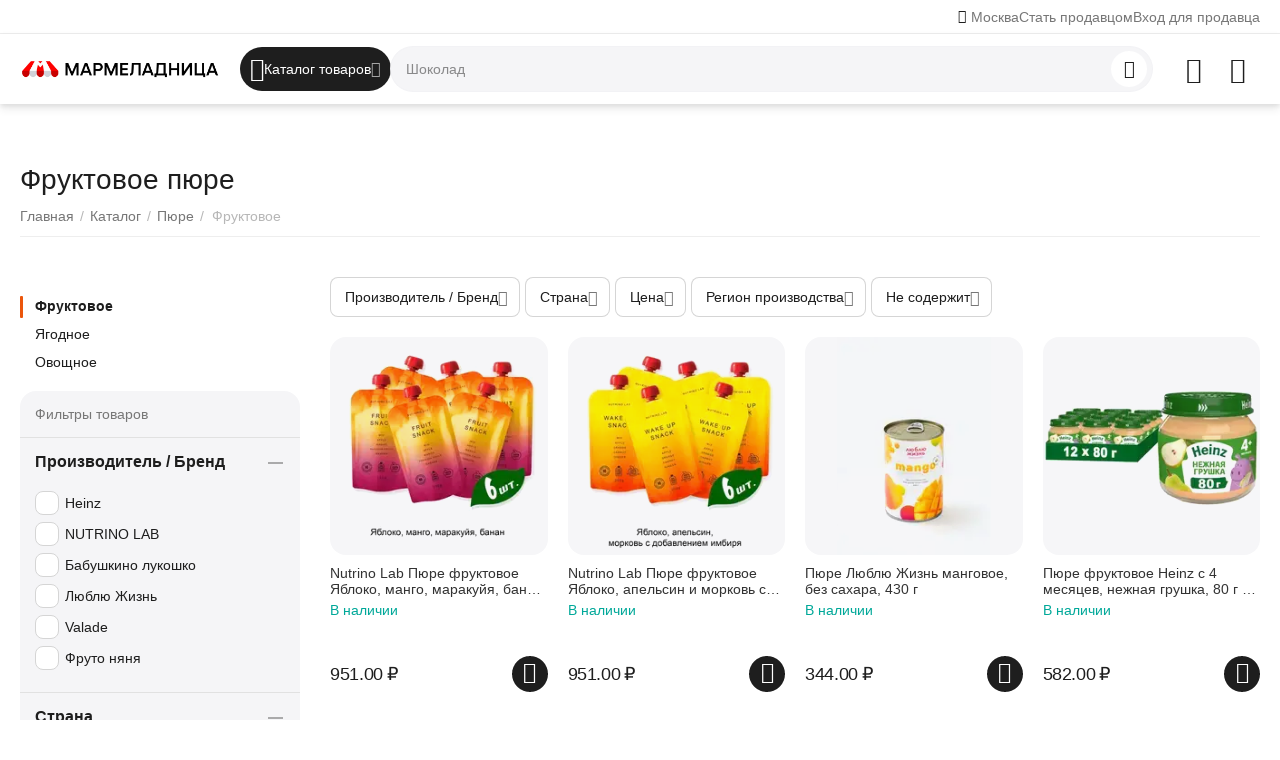

--- FILE ---
content_type: text/html; charset=utf-8
request_url: https://marmeladnitsa.ru/pyure/fruktovoe-pyure/
body_size: 72226
content:
<!DOCTYPE html>
<html 
    lang="ru"
    dir="ltr"
    class="
 sticky-top-panel   "
>
<head>
<title>Фруктовое пюре купить по низкой цене в Москве с бесплатной доставкой</title>
<base href="https://marmeladnitsa.ru/" />
<meta http-equiv="Content-Type" content="text/html; charset=utf-8" data-ca-mode="ultimate" />
<meta name="viewport" content="width=device-width,initial-scale=1,maximum-scale=1,user-scalable=0,viewport-fit=cover" />
<meta name="description" content="Интернет магазин Мармеладница предлагает купить фруктовое пюре по низкой цене в Москве с бесплатной доставкой по всем городам России! Пюре из фруктов заказать недорого и быстро можно у нас в каталоге! Гарантия качества и лучшие скидки!" />
    <!-- Keywords tag has been cut -->
<meta name="format-detection" content="telephone=no">

            <link rel="canonical" href="https://marmeladnitsa.ru/pyure/fruktovoe-pyure/" />    
    

<meta name="cmsmagazine" content="b55b3ce6a6b9c4d16194dc6efd5e2613" /><meta property="og:type" content="website" />
<meta property="og:locale" content="ru_RU" />
<meta property="og:title" content="Фруктовое пюре купить по низкой цене в Москве с бесплатной доставкой" />
<meta property="og:description" content="Интернет магазин Мармеладница предлагает купить фруктовое пюре по низкой цене в Москве с бесплатной доставкой по всем городам России! Пюре из фруктов заказать недорого и быстро можно у нас в каталоге! Гарантия качества и лучшие скидки!" />
<meta property="og:url" content="https://marmeladnitsa.ru/pyure/fruktovoe-pyure/?pyure%2Ffruktovoe-pyure%2F=" />
            <meta property="og:image" content=" https://marmeladnitsa.ru/images/logos/21/MARMELADNITSA-Cyr-2500.png" />
    

    <meta name="theme-color" content="#ffffff">
<meta name="google-site-verification" content="b94VRtCuaI505r29cAqcejRijM6jRZYsWh7uUVn2jd4" />

<!-- Yandex.Metrika counter --> <script type="text/javascript" > (function(m,e,t,r,i,k,a){m[i]=m[i]||function(){(m[i].a=m[i].a||[]).push(arguments)}; m[i].l=1*new Date(); for (var j = 0; j < document.scripts.length; j++) {if (document.scripts[j].src === r) { return; }} k=e.createElement(t),a=e.getElementsByTagName(t)[0],k.async=1,k.src=r,a.parentNode.insertBefore(k,a)}) (window, document, "script", "https://mc.yandex.ru/metrika/tag.js", "ym"); ym(62755849, "init", { clickmap:true, trackLinks:true, accurateTrackBounce:true, webvisor:true, trackHash:true, ecommerce:"dataLayer" }); </script> <!-- /Yandex.Metrika counter -->
    <link href="https://marmeladnitsa.ru/images/logos/21/favicon.svg" rel="shortcut icon" type="image/svg+xml" />

<link rel="preload" crossorigin="anonymous" as="font" href="https://marmeladnitsa.ru/design/themes/abt__unitheme2/media/custom_fonts/MuseoSansBlack.woff?1753689862" type="font/woff" />
<link rel="preload" crossorigin="anonymous" as="font" href="https://marmeladnitsa.ru/design/themes/responsive/media/fonts/glyphs.woff?1753689862" type="font/woff" />
<link rel="preload" crossorigin="anonymous" as="font" href="https://marmeladnitsa.ru/design/themes/responsive/media/fonts/vendor_rating.woff?1753689862" type="font/woff" />
<link type="text/css" rel="stylesheet" href="https://marmeladnitsa.ru/var/cache/misc/assets/design/themes/abt__unitheme2/css/standalone.714912eae39f32182846f49024b395271734207926.css?1734207926" />    <script data-no-defer>
        
        window.WebSocket = new Proxy(window.WebSocket, {
            construct(target, args) {
                const ws = new target(...args);
                const wsEvents = ['close', 'error', 'message', 'open'];

                window._websockets = window._websockets || new Map();
                window._websockets.set(ws, {});

                const removeWs = (target) => {
                    window._websockets.remove(target);
                }

                ws.close = new Proxy(ws.close, {
                    apply(target, thisArg, args) {
                        if (args[0] !== 4444) removeWs(thisArg);
                        return target.apply(thisArg, args);
                    }
                });

                const addEventListenerProxy = new Proxy(ws.addEventListener, {
                    apply(target, thisArg, args) {
                        const [e, func] = args;
                        if (window._websockets.has(thisArg)) {
                            window._websockets.get(thisArg)[e]?.push(func) || (window._websockets.get(thisArg)[e] = [func]);
                        }

                        return target.apply(thisArg, args);
                    }
                });

                ws.addEventListener = addEventListenerProxy;

                wsEvents.forEach((e) => {
                    Object.defineProperty(ws, 'on' + e, {
                        set(func) {
                            const callback = function (event) {
                                func.call(this, event);
                            };
                            return addEventListenerProxy.apply(this, [
                                e,
                                callback,
                                false
                            ]);
                        }
                    });
                });

                return ws;
            }
        });
        
    </script>
<script data-no-defer>
    window.lazySizesConfig =  {
        loadMode: 2,
        hFac: 0.42857142857143,
        expand: 350,
        expFactor: 1,
        preloadAfterLoad: false
    };
    document.addEventListener('lazybeforeunveil', function(e){
        let element = e.target;
        var bg = element.getAttribute('data-background-url');
        if(bg){
            var bgImg = $(new Image());
            bgImg.attr('src', bg);
            bgImg.on('load', function () {
                $(element).css({
                    'background-image': "url('" + bg + "')"
                }).removeAttr('data-background-url')
            });
        }
    });
</script>

    
            <link rel="preload" href="/design/themes/abt__unitheme2/media/custom_fonts/MuseoSansBlack.woff?1753689862" as="font" type="font/woff" crossorigin="anonymous">
            <link rel="preload" href="/design/themes/abt__unitheme2/media/custom_fonts/uni2-icons.woff?1753689862" as="font" type="font/woff" crossorigin="anonymous">
            <link rel="preload" href="/design/themes/responsive/media/fonts/glyphs.woff?1753689862" as="font" type="font/woff" crossorigin="anonymous">
    <link rel="preload" href="https://marmeladnitsa.ru/images/ab__webp/logos/21/MARMELADNITSA-Cyr-2500_png.webp" as="image" fetchpriority="high">
<link rel="preload" href="https://marmeladnitsa.ru/images/ab__webp/thumbnails/240/240/detailed/29/6995918207_jpg.webp" as="image" fetchpriority="high">
<link rel="preload" href="https://marmeladnitsa.ru/images/ab__webp/thumbnails/240/240/detailed/29/6995922478_jpg.webp" as="image" fetchpriority="high">
<link rel="preload" href="https://marmeladnitsa.ru/images/ab__webp/thumbnails/240/240/detailed/29/6116674309_jpg.webp" as="image" fetchpriority="high">
<link rel="preload" href="https://marmeladnitsa.ru/images/ab__webp/thumbnails/240/240/detailed/29/6636173158_jpg.webp" as="image" fetchpriority="high">
<link rel="preload" href="https://marmeladnitsa.ru/images/ab__webp/thumbnails/240/240/detailed/29/6636166555_jpg.webp" as="image" fetchpriority="high">
<link rel="preload" href="https://marmeladnitsa.ru/images/ab__webp/thumbnails/240/240/detailed/29/6636170244_jpg.webp" as="image" fetchpriority="high">
</head>

<body class=" desktop-screen ">
            
        <div class="ty-tygh  " data-ca-element="mainContainer" id="tygh_container">

        <div id="ajax_overlay" class="ty-ajax-overlay"></div>
<div id="ajax_loading_box" class="ty-ajax-loading-box"></div>
        <div class="cm-notification-container notification-container">
</div>
        <div class="ty-helper-container "
                    id="tygh_main_container">
                                             
<div class="tygh-top-panel clearfix">
                <div class="container-fluid  top-grid">
                                                
                <div class="container-fluid-row">
<div class="row-fluid ">        <div class="span6  " >
                    <div class=" ty-float-left">
                        <div class="ty-geo-maps__geolocation"
         data-ca-geo-map-location-is-location-detected="false"
         data-ca-geo-map-location-element="location_block"
         id="geo_maps_location_block_1878"
    >
        <span class="hidden">Город: </span>
        
        
    
    
    <a id="opener_geo_maps_location_dialog_1878"
        class="cm-dialog-opener cm-dialog-auto-size ty-geo-maps__geolocation__opener"
        href="https://marmeladnitsa.ru/index.php?dispatch=geo_maps.customer_geolocation"         data-ca-target-id="content_geo_maps_location_dialog_1878"
                data-ca-dialog-title="Местоположение покупателя"        
        rel="nofollow"
    >
        <span class="ty-icon ty-icon-location-arrow" ></span>        <bdi class="ty-geo-maps__geolocation__opener-text">            <span data-ca-geo-map-location-element="location" class="ty-geo-maps__geolocation__location">Москва</span>
        </bdi>
            </a>


    <!--geo_maps_location_block_1878--></div>

                    </div>
            </div>

                                            
                
        <div class="span10 top-links-grid " >
                    <div class="top-quick-links ty-float-right">
                    

        <div class="ty-text-links-wrapper">
        <div id="sw_text_links_1884" class="ty-text-links-btn cm-combination">
            <span class="ty-icon ty-icon-short-list" ></span>
            <span class="ty-icon ty-icon-down-micro ty-text-links-btn__arrow" ></span>
        </div>
    
        <ul id="text_links_1884" class="ty-text-links  cm-popup-box ty-text-links_show_inline"><li class="ty-text-links__item ty-level-0  ty-text-links__item--inline"><a class="ty-text-links__a ty-text-links__a--level-0  ty-text-links__a--inline" href="https://marmeladnitsa.ru/index.php?dispatch=companies.apply_for_vendor">Стать продавцом</a></li><li class="ty-text-links__item ty-level-0  ty-text-links__item--inline"><a class="ty-text-links__a ty-text-links__a--level-0  ty-text-links__a--inline" href="https://marmeladnitsa.ru/partners.php">Вход для продавца</a></li></ul>

    </div>
                    </div>
            </div>
</div>
    </div>    
        </div>
    

</div>

<div class="tygh-header clearfix">
                <div class="container-fluid  header-grid light-header">
                                                
                <div class="container-fluid-row">
<div class="row-fluid ">        <div class="span16 top-menu-grid " >
                    <div class="row-fluid ">        <div class="span4 top-logo " >
                    <div class="top-logo ">
                <div class="ty-logo-container">
    
            <a href="https://marmeladnitsa.ru/" title="МАРМЕЛАДНИЦА">
        
    




        
                            
        
        <img class="ty-pict  ty-logo-container__image   cm-image" width="1500" height="144" alt="МАРМЕЛАДНИЦА" title="МАРМЕЛАДНИЦА" id="det_img_2936062557" src="https://marmeladnitsa.ru/images/ab__webp/logos/21/MARMELADNITSA-Cyr-2500_png.webp" />

    
            </a>
    </div>

                    </div>
            </div>

                                        
            
        <div class="span9 top-search " >
                    <div class="ty-dropdown-box  top-menu-grid-vetrtical">

        <div id="sw_dropdown_1885" class="ty-dropdown-box__title cm-combination ">
                                        <i class="ut2-icon"></i><span>Каталог товаров</span>
                        
        </div>

        <div id="dropdown_1885" class="cm-popup-box ty-dropdown-box__content  hidden">
            <div class="ty-dropdown-box__title cm-external-click  hidden-desktop" data-ca-external-click-id="sw_dropdown_1885">
                <i class="ut2-icon"></i>Каталог товаров<span class="ut2-btn-close hidden"><i class="ut2-icon-baseline-close"></i></span>
            </div>
            
<div class="ut2-menu__backdrop cm-external-click" style="display: none" data-ca-external-click-id="sw_dropdown_1885"></div><div class="ut2-menu__header-mobile" style="display: none">Каталог товаров</div><div class="ut2-menu-vetrtical" style="--ut2-vertical-menu-block-height: 520px;"><div class="ut2-menu__inbox"><ul class="ty-menu__items cm-responsive-menu"><li class="ty-menu__item cm-menu-item-responsive first-lvl ty-menu-item__products" data-subitems-count="30" data-settings-cols="4" style="--v-menu-columns: 4"><span class="ty-menu__item-toggle ty-menu__menu-btn visible-phone cm-responsive-menu-toggle"><i class="ut2-icon-outline-arrow_forward"></i></span><a href="/catalog/" class="ty-menu__item-link a-first-lvl"><span class="menu-lvl-ctn ">


                    
                    
                    
            

            
    
    <img class="ty-pict  ut2-mwi-icon lazyload   cm-image" alt="" title="" src="[data-uri]" width="512" height="512" data-src="https://marmeladnitsa.ru/images/ab__webp/abt__ut2/menu-with-icon/21/Все_товары_иконка_png.webp" />

<span><span class="v-center">Все сладости                                    </span>
                                                                    </span>
                                                                    <i class="icon-right-dir ut2-icon-outline-arrow_forward"></i>
                                                            </span>
                        </a>
                                                    
                                                            <div class="ty-menu__submenu" id="topmenu_209_1885_4182442732">
                                    <a href="/catalog/" class="ty-menu__item-link link-parent" style="display: none" target="_self">Все - Все сладости <span class="ty-btn ty-btn__primary">Просмотреть</span></a>                                                                                                                <div class="ty-menu__submenu-items cm-responsive-menu-submenu  ">
            <div style="min-height: var(--ut2-vertical-menu-block-height)">
                    

    
    <div class="ty-menu__submenu-col" style="width:25%;">
                    <div class="second-lvl" data-elem-index="0">
                
                                <div class="ty-menu__submenu-item-header">
                    <a href="https://marmeladnitsa.ru/shokolad/" class="ty-menu__submenu-link ">
                                                <span class="v-center">
                            Шоколад                        </span>
                    </a>
                                    </div>
                                    <span class="ty-menu__item-toggle visible-phone cm-responsive-menu-toggle">
                        <i class="ut2-icon-outline-expand_more"></i>
                    </span>
                    <div class="ty-menu__submenu " >
                                                    <div class="ty-menu__submenu-list hiddenCol cm-responsive-menu-submenu" data-cols-count="4" style="--menu-items:5;">
                                                                                                                                                                        <div class="ty-menu__submenu-item">
                                        <a href="https://marmeladnitsa.ru/shokolad/molochnyy-shokolad/" class="ty-menu__submenu-link" title="Молочный шоколад">
                                                                                        <span class="v-center">
                                                Молочный шоколад                                            </span>
                                        </a>
                                    </div>
                                                                                                        <div class="ty-menu__submenu-item">
                                        <a href="https://marmeladnitsa.ru/shokolad/gorkiy-shokolad/" class="ty-menu__submenu-link" title="Горький шоколад">
                                                                                        <span class="v-center">
                                                Горький шоколад                                            </span>
                                        </a>
                                    </div>
                                                                                                        <div class="ty-menu__submenu-item">
                                        <a href="https://marmeladnitsa.ru/shokolad/temnyj-shokolad/" class="ty-menu__submenu-link" title="Темный шоколад">
                                                                                        <span class="v-center">
                                                Темный шоколад                                            </span>
                                        </a>
                                    </div>
                                                                                                        <div class="ty-menu__submenu-item">
                                        <a href="https://marmeladnitsa.ru/shokolad/belyj-shokolad/" class="ty-menu__submenu-link" title="Белый шоколад">
                                                                                        <span class="v-center">
                                                Белый шоколад                                            </span>
                                        </a>
                                    </div>
                                                                                                        <div class="ty-menu__submenu-item">
                                        <a href="https://marmeladnitsa.ru/shokolad/shokoladnye-figurki/" class="ty-menu__submenu-link" title="Фигурки шоколадные">
                                                                                        <span class="v-center">
                                                Фигурки шоколадные                                            </span>
                                        </a>
                                    </div>
                                                                                                        <div class="ty-menu__submenu-item">
                                        <a href="https://marmeladnitsa.ru/shokolad/shokoladnye-chipsy/" class="ty-menu__submenu-link" title="Чипсы шоколадные">
                                                                                        <span class="v-center">
                                                Чипсы шоколадные                                            </span>
                                        </a>
                                    </div>
                                                                                                        <div class="ty-menu__submenu-item">
                                        <a href="https://marmeladnitsa.ru/shokolad/shokoladnye-yajca/" class="ty-menu__submenu-link" title="Яйца шоколадные">
                                                                                        <span class="v-center">
                                                Яйца шоколадные                                            </span>
                                        </a>
                                    </div>
                                                                                                        <div class="ty-menu__submenu-item">
                                        <a href="https://marmeladnitsa.ru/shokolad/plitka-shokolada/" class="ty-menu__submenu-link" title="Плитки шоколадные">
                                                                                        <span class="v-center">
                                                Плитки шоколадные                                            </span>
                                        </a>
                                    </div>
                                                                                                        <div class="ty-menu__submenu-item">
                                        <a href="https://marmeladnitsa.ru/shokolad/shokoladnye-kalendari/" class="ty-menu__submenu-link" title="Календари шоколадные">
                                                                                        <span class="v-center">
                                                Календари шоколадные                                            </span>
                                        </a>
                                    </div>
                                                                                                        <div class="ty-menu__submenu-item">
                                        <a href="https://marmeladnitsa.ru/shokolad/shokoladnye-palochki/" class="ty-menu__submenu-link" title="Палочки шоколадные">
                                                                                        <span class="v-center">
                                                Палочки шоколадные                                            </span>
                                        </a>
                                    </div>
                                                                
                                </div>
                                                                                                                                <a href="javascript:void(0);" onclick="$(this).prev().addClass('view');$(this).addClass('hidden');" class="ut2-more" title=""><span>Еще</span></a>
                                                                    </div>
                            </div>
                    <div class="second-lvl" data-elem-index="1">
                
                                <div class="ty-menu__submenu-item-header">
                    <a href="https://marmeladnitsa.ru/pechene/" class="ty-menu__submenu-link ">
                                                <span class="v-center">
                            Печенье                        </span>
                    </a>
                                    </div>
                                    <span class="ty-menu__item-toggle visible-phone cm-responsive-menu-toggle">
                        <i class="ut2-icon-outline-expand_more"></i>
                    </span>
                    <div class="ty-menu__submenu " >
                                                    <div class="ty-menu__submenu-list hiddenCol cm-responsive-menu-submenu" data-cols-count="4" style="--menu-items:5;">
                                                                                                                                                                        <div class="ty-menu__submenu-item">
                                        <a href="https://marmeladnitsa.ru/pechene/biskvit/" class="ty-menu__submenu-link" title="Бисквит">
                                                                                        <span class="v-center">
                                                Бисквит                                            </span>
                                        </a>
                                    </div>
                                                                                                        <div class="ty-menu__submenu-item">
                                        <a href="https://marmeladnitsa.ru/pechene/pryaniki/" class="ty-menu__submenu-link" title="Пряники">
                                                                                        <span class="v-center">
                                                Пряники                                            </span>
                                        </a>
                                    </div>
                                                                                                        <div class="ty-menu__submenu-item">
                                        <a href="https://marmeladnitsa.ru/pechene/ovsyanoe-pechene/" class="ty-menu__submenu-link" title="Овсяное">
                                                                                        <span class="v-center">
                                                Овсяное                                            </span>
                                        </a>
                                    </div>
                                                                                                        <div class="ty-menu__submenu-item">
                                        <a href="https://marmeladnitsa.ru/pechene/imbirnoe-pechene/" class="ty-menu__submenu-link" title="Имбирное">
                                                                                        <span class="v-center">
                                                Имбирное                                            </span>
                                        </a>
                                    </div>
                                                                                                        <div class="ty-menu__submenu-item">
                                        <a href="https://marmeladnitsa.ru/pechene/kreker/" class="ty-menu__submenu-link" title="Крекер">
                                                                                        <span class="v-center">
                                                Крекер                                            </span>
                                        </a>
                                    </div>
                                                                                                        <div class="ty-menu__submenu-item">
                                        <a href="https://marmeladnitsa.ru/pechene/pesochnoe-pechene/" class="ty-menu__submenu-link" title="Песочное">
                                                                                        <span class="v-center">
                                                Песочное                                            </span>
                                        </a>
                                    </div>
                                                                                                        <div class="ty-menu__submenu-item">
                                        <a href="https://marmeladnitsa.ru/pechene/pechene-v-zhestyanoy-banke/" class="ty-menu__submenu-link" title="В банке">
                                                                                        <span class="v-center">
                                                В банке                                            </span>
                                        </a>
                                    </div>
                                                                                                        <div class="ty-menu__submenu-item">
                                        <a href="https://marmeladnitsa.ru/pechene/sdobnoe-pechene/" class="ty-menu__submenu-link" title="Сдобное">
                                                                                        <span class="v-center">
                                                Сдобное                                            </span>
                                        </a>
                                    </div>
                                                                                                        <div class="ty-menu__submenu-item">
                                        <a href="https://marmeladnitsa.ru/pechene/pechene-s-predskazaniyami/" class="ty-menu__submenu-link" title="С предсказаниями">
                                                                                        <span class="v-center">
                                                С предсказаниями                                            </span>
                                        </a>
                                    </div>
                                                                                                        <div class="ty-menu__submenu-item">
                                        <a href="https://marmeladnitsa.ru/pechene/shokoladnye-podushechki/" class="ty-menu__submenu-link" title="Подушечки">
                                                                                        <span class="v-center">
                                                Подушечки                                            </span>
                                        </a>
                                    </div>
                                                                                                        <div class="ty-menu__submenu-item">
                                        <a href="https://marmeladnitsa.ru/pechene/pechene-biskotti/" class="ty-menu__submenu-link" title="Бискотти">
                                                                                        <span class="v-center">
                                                Бискотти                                            </span>
                                        </a>
                                    </div>
                                                                                                        <div class="ty-menu__submenu-item">
                                        <a href="https://marmeladnitsa.ru/pechene/galety-pechene/" class="ty-menu__submenu-link" title="Галеты">
                                                                                        <span class="v-center">
                                                Галеты                                            </span>
                                        </a>
                                    </div>
                                                                                                        <div class="ty-menu__submenu-item">
                                        <a href="https://marmeladnitsa.ru/pechene/kokosovoe-pechene/" class="ty-menu__submenu-link" title="Кокосовое">
                                                                                        <span class="v-center">
                                                Кокосовое                                            </span>
                                        </a>
                                    </div>
                                                                                                        <div class="ty-menu__submenu-item">
                                        <a href="https://marmeladnitsa.ru/pechene/pechene-kurabe/" class="ty-menu__submenu-link" title="Курабье">
                                                                                        <span class="v-center">
                                                Курабье                                            </span>
                                        </a>
                                    </div>
                                                                                                        <div class="ty-menu__submenu-item">
                                        <a href="https://marmeladnitsa.ru/pechene/mindalnoe-pechene/" class="ty-menu__submenu-link" title="Миндальное">
                                                                                        <span class="v-center">
                                                Миндальное                                            </span>
                                        </a>
                                    </div>
                                                                                                        <div class="ty-menu__submenu-item">
                                        <a href="https://marmeladnitsa.ru/pechene/pechene-savoyardi/" class="ty-menu__submenu-link" title="Савоярди">
                                                                                        <span class="v-center">
                                                Савоярди                                            </span>
                                        </a>
                                    </div>
                                                                                                        <div class="ty-menu__submenu-item">
                                        <a href="https://marmeladnitsa.ru/pechene/tvorozhnoe-pechene/" class="ty-menu__submenu-link" title="Творожное">
                                                                                        <span class="v-center">
                                                Творожное                                            </span>
                                        </a>
                                    </div>
                                                                                                        <div class="ty-menu__submenu-item">
                                        <a href="https://marmeladnitsa.ru/pechene/shokoladnoe-pechene/" class="ty-menu__submenu-link" title="Шоколадное">
                                                                                        <span class="v-center">
                                                Шоколадное                                            </span>
                                        </a>
                                    </div>
                                                                                                        <div class="ty-menu__submenu-item">
                                        <a href="https://marmeladnitsa.ru/pechene/sloenoe-pechene/" class="ty-menu__submenu-link" title="Слоеное">
                                                                                        <span class="v-center">
                                                Слоеное                                            </span>
                                        </a>
                                    </div>
                                                                                                        <div class="ty-menu__submenu-item">
                                        <a href="https://marmeladnitsa.ru/pechene/proteinovoe-pechene/" class="ty-menu__submenu-link" title="Протеиновое">
                                                                                        <span class="v-center">
                                                Протеиновое                                            </span>
                                        </a>
                                    </div>
                                                                                                        <div class="ty-menu__submenu-item">
                                        <a href="https://marmeladnitsa.ru/pechene/celnozernovoe-pechene/" class="ty-menu__submenu-link" title="Цельнозерновое">
                                                                                        <span class="v-center">
                                                Цельнозерновое                                            </span>
                                        </a>
                                    </div>
                                                                
                                </div>
                                                                                                                                <a href="javascript:void(0);" onclick="$(this).prev().addClass('view');$(this).addClass('hidden');" class="ut2-more" title=""><span>Еще</span></a>
                                                                    </div>
                            </div>
                    <div class="second-lvl" data-elem-index="2">
                
                                <div class="ty-menu__submenu-item-header">
                    <a href="https://marmeladnitsa.ru/marmelad/" class="ty-menu__submenu-link ">
                                                <span class="v-center">
                            Мармелад                        </span>
                    </a>
                                    </div>
                                    <span class="ty-menu__item-toggle visible-phone cm-responsive-menu-toggle">
                        <i class="ut2-icon-outline-expand_more"></i>
                    </span>
                    <div class="ty-menu__submenu " >
                                                    <div class="ty-menu__submenu-list hiddenCol cm-responsive-menu-submenu" data-cols-count="4" style="--menu-items:5;">
                                                                                                                                                                        <div class="ty-menu__submenu-item">
                                        <a href="https://marmeladnitsa.ru/marmelad/fruktovyy-marmelad/" class="ty-menu__submenu-link" title="Фруктовый мармелад">
                                                                                        <span class="v-center">
                                                Фруктовый мармелад                                            </span>
                                        </a>
                                    </div>
                                                                                                        <div class="ty-menu__submenu-item">
                                        <a href="https://marmeladnitsa.ru/marmelad/zhevatelnyy-marmelad/" class="ty-menu__submenu-link" title="Жевательный мармелад">
                                                                                        <span class="v-center">
                                                Жевательный мармелад                                            </span>
                                        </a>
                                    </div>
                                                                                                        <div class="ty-menu__submenu-item">
                                        <a href="https://marmeladnitsa.ru/marmelad/marmelad-na-razves/" class="ty-menu__submenu-link" title="Мармелад на развес">
                                                                                        <span class="v-center">
                                                Мармелад на развес                                            </span>
                                        </a>
                                    </div>
                                                                                                        <div class="ty-menu__submenu-item">
                                        <a href="https://marmeladnitsa.ru/marmelad/tematicheskiy-marmelad/" class="ty-menu__submenu-link" title="Тематический мармелад">
                                                                                        <span class="v-center">
                                                Тематический мармелад                                            </span>
                                        </a>
                                    </div>
                                                                                                        <div class="ty-menu__submenu-item">
                                        <a href="https://marmeladnitsa.ru/marmelad/bukety-iz-marmelada/" class="ty-menu__submenu-link" title="Букеты из мармелада">
                                                                                        <span class="v-center">
                                                Букеты из мармелада                                            </span>
                                        </a>
                                    </div>
                                                                                                        <div class="ty-menu__submenu-item">
                                        <a href="https://marmeladnitsa.ru/marmelad/kisliy-marmelad/" class="ty-menu__submenu-link" title="Кислый мармелад">
                                                                                        <span class="v-center">
                                                Кислый мармелад                                            </span>
                                        </a>
                                    </div>
                                                                
                                </div>
                                                                                                                                <a href="javascript:void(0);" onclick="$(this).prev().addClass('view');$(this).addClass('hidden');" class="ut2-more" title=""><span>Еще</span></a>
                                                                    </div>
                            </div>
                    <div class="second-lvl" data-elem-index="3">
                
                                <div class="ty-menu__submenu-item-header">
                    <a href="https://marmeladnitsa.ru/konfety/" class="ty-menu__submenu-link ">
                                                <span class="v-center">
                            Конфеты                        </span>
                    </a>
                                    </div>
                                    <span class="ty-menu__item-toggle visible-phone cm-responsive-menu-toggle">
                        <i class="ut2-icon-outline-expand_more"></i>
                    </span>
                    <div class="ty-menu__submenu " >
                                                    <div class="ty-menu__submenu-list hiddenCol cm-responsive-menu-submenu" data-cols-count="4" style="--menu-items:5;">
                                                                                                                                                                        <div class="ty-menu__submenu-item">
                                        <a href="https://marmeladnitsa.ru/konfety/karamel/" class="ty-menu__submenu-link" title="Карамельные конфеты">
                                                                                        <span class="v-center">
                                                Карамельные конфеты                                            </span>
                                        </a>
                                    </div>
                                                                                                        <div class="ty-menu__submenu-item">
                                        <a href="https://marmeladnitsa.ru/konfety/iriski/" class="ty-menu__submenu-link" title="Ириски">
                                                                                        <span class="v-center">
                                                Ириски                                            </span>
                                        </a>
                                    </div>
                                                                                                        <div class="ty-menu__submenu-item">
                                        <a href="https://marmeladnitsa.ru/konfety/tryufeli/" class="ty-menu__submenu-link" title="Трюфели">
                                                                                        <span class="v-center">
                                                Трюфели                                            </span>
                                        </a>
                                    </div>
                                                                                                        <div class="ty-menu__submenu-item">
                                        <a href="https://marmeladnitsa.ru/konfety/zhidkie-konfety/" class="ty-menu__submenu-link" title="Жидкие конфеты">
                                                                                        <span class="v-center">
                                                Жидкие конфеты                                            </span>
                                        </a>
                                    </div>
                                                                                                        <div class="ty-menu__submenu-item">
                                        <a href="https://marmeladnitsa.ru/konfety/konfety-s-alkogolem/" class="ty-menu__submenu-link" title="Конфеты с алкоголем">
                                                                                        <span class="v-center">
                                                Конфеты с алкоголем                                            </span>
                                        </a>
                                    </div>
                                                                                                        <div class="ty-menu__submenu-item">
                                        <a href="https://marmeladnitsa.ru/konfety/igrushki-s-konfetami/" class="ty-menu__submenu-link" title="Игрушки с конфетами">
                                                                                        <span class="v-center">
                                                Игрушки с конфетами                                            </span>
                                        </a>
                                    </div>
                                                                                                        <div class="ty-menu__submenu-item">
                                        <a href="https://marmeladnitsa.ru/konfety/zhevatelnye-konfety/" class="ty-menu__submenu-link" title="Жевательные конфеты">
                                                                                        <span class="v-center">
                                                Жевательные конфеты                                            </span>
                                        </a>
                                    </div>
                                                                                                        <div class="ty-menu__submenu-item">
                                        <a href="https://marmeladnitsa.ru/konfety/shokoladnye-konfety/" class="ty-menu__submenu-link" title="Шоколадные конфеты">
                                                                                        <span class="v-center">
                                                Шоколадные конфеты                                            </span>
                                        </a>
                                    </div>
                                                                                                        <div class="ty-menu__submenu-item">
                                        <a href="https://marmeladnitsa.ru/konfety/vafelnye-konfety/" class="ty-menu__submenu-link" title="Вафельные конфеты">
                                                                                        <span class="v-center">
                                                Вафельные конфеты                                            </span>
                                        </a>
                                    </div>
                                                                                                        <div class="ty-menu__submenu-item">
                                        <a href="https://marmeladnitsa.ru/konfety/drazhe/" class="ty-menu__submenu-link" title="Конфеты драже">
                                                                                        <span class="v-center">
                                                Конфеты драже                                            </span>
                                        </a>
                                    </div>
                                                                                                        <div class="ty-menu__submenu-item">
                                        <a href="https://marmeladnitsa.ru/konfety/kislye-konfety/" class="ty-menu__submenu-link" title="Кислые конфеты">
                                                                                        <span class="v-center">
                                                Кислые конфеты                                            </span>
                                        </a>
                                    </div>
                                                                
                                </div>
                                                                                                                                <a href="javascript:void(0);" onclick="$(this).prev().addClass('view');$(this).addClass('hidden');" class="ut2-more" title=""><span>Еще</span></a>
                                                                    </div>
                            </div>
                    <div class="second-lvl" data-elem-index="4">
                
                                <div class="ty-menu__submenu-item-header">
                    <a href="https://marmeladnitsa.ru/vafli/" class="ty-menu__submenu-link ">
                                                <span class="v-center">
                            Вафли                        </span>
                    </a>
                                    </div>
                                    <span class="ty-menu__item-toggle visible-phone cm-responsive-menu-toggle">
                        <i class="ut2-icon-outline-expand_more"></i>
                    </span>
                    <div class="ty-menu__submenu " >
                                                    <div class="ty-menu__submenu-list hiddenCol cm-responsive-menu-submenu" data-cols-count="4" style="--menu-items:5;">
                                                                                                                                                                        <div class="ty-menu__submenu-item">
                                        <a href="https://marmeladnitsa.ru/vafli/gollandskie-vafli/" class="ty-menu__submenu-link" title="Голландские вафли">
                                                                                        <span class="v-center">
                                                Голландские вафли                                            </span>
                                        </a>
                                    </div>
                                                                                                        <div class="ty-menu__submenu-item">
                                        <a href="https://marmeladnitsa.ru/vafli/shokoladnye-vafli/" class="ty-menu__submenu-link" title="Шоколадные вафли">
                                                                                        <span class="v-center">
                                                Шоколадные вафли                                            </span>
                                        </a>
                                    </div>
                                                                                                        <div class="ty-menu__submenu-item">
                                        <a href="https://marmeladnitsa.ru/vafli/venskie-vafli/" class="ty-menu__submenu-link" title="Венские вафли">
                                                                                        <span class="v-center">
                                                Венские вафли                                            </span>
                                        </a>
                                    </div>
                                                                                                        <div class="ty-menu__submenu-item">
                                        <a href="https://marmeladnitsa.ru/vafli/vafelnye-trubochki/" class="ty-menu__submenu-link" title="Вафельные трубочки">
                                                                                        <span class="v-center">
                                                Вафельные трубочки                                            </span>
                                        </a>
                                    </div>
                                                                                                        <div class="ty-menu__submenu-item">
                                        <a href="https://marmeladnitsa.ru/vafli/arahisovye-vafli/" class="ty-menu__submenu-link" title="Арахисовые вафли">
                                                                                        <span class="v-center">
                                                Арахисовые вафли                                            </span>
                                        </a>
                                    </div>
                                                                                                        <div class="ty-menu__submenu-item">
                                        <a href="https://marmeladnitsa.ru/vafli/vafli-oplatki/" class="ty-menu__submenu-link" title="Оплатки">
                                                                                        <span class="v-center">
                                                Оплатки                                            </span>
                                        </a>
                                    </div>
                                                                                                        <div class="ty-menu__submenu-item">
                                        <a href="https://marmeladnitsa.ru/vafli/grechishnye-vafli/" class="ty-menu__submenu-link" title="Гречишные вафли">
                                                                                        <span class="v-center">
                                                Гречишные вафли                                            </span>
                                        </a>
                                    </div>
                                                                                                        <div class="ty-menu__submenu-item">
                                        <a href="https://marmeladnitsa.ru/vafli/vafelnyj-rozhok/" class="ty-menu__submenu-link" title="Вафельные рожки">
                                                                                        <span class="v-center">
                                                Вафельные рожки                                            </span>
                                        </a>
                                    </div>
                                                                                                        <div class="ty-menu__submenu-item">
                                        <a href="https://marmeladnitsa.ru/vafli/vafelnye-shariki/" class="ty-menu__submenu-link" title="Вафельные шарики">
                                                                                        <span class="v-center">
                                                Вафельные шарики                                            </span>
                                        </a>
                                    </div>
                                                                                                        <div class="ty-menu__submenu-item">
                                        <a href="https://marmeladnitsa.ru/vafli/mini-vafli/" class="ty-menu__submenu-link" title="Мини вафли">
                                                                                        <span class="v-center">
                                                Мини вафли                                            </span>
                                        </a>
                                    </div>
                                                                                                        <div class="ty-menu__submenu-item">
                                        <a href="https://marmeladnitsa.ru/vafli/vafli-klassicheskie/" class="ty-menu__submenu-link" title="Классические вафли">
                                                                                        <span class="v-center">
                                                Классические вафли                                            </span>
                                        </a>
                                    </div>
                                                                
                                </div>
                                                                                                                                <a href="javascript:void(0);" onclick="$(this).prev().addClass('view');$(this).addClass('hidden');" class="ut2-more" title=""><span>Еще</span></a>
                                                                    </div>
                            </div>
                    <div class="second-lvl" data-elem-index="5">
                
                                <div class="ty-menu__submenu-item-header">
                    <a href="https://marmeladnitsa.ru/vostochnie-sladosti/" class="ty-menu__submenu-link ">
                                                <span class="v-center">
                            Восточные сладости                        </span>
                    </a>
                                    </div>
                                    <span class="ty-menu__item-toggle visible-phone cm-responsive-menu-toggle">
                        <i class="ut2-icon-outline-expand_more"></i>
                    </span>
                    <div class="ty-menu__submenu " >
                                                    <div class="ty-menu__submenu-list hiddenCol cm-responsive-menu-submenu" data-cols-count="4" style="--menu-items:5;">
                                                                                                                                                                        <div class="ty-menu__submenu-item">
                                        <a href="https://marmeladnitsa.ru/vostochnie-sladosti/turron/" class="ty-menu__submenu-link" title="Туррон">
                                                                                        <span class="v-center">
                                                Туррон                                            </span>
                                        </a>
                                    </div>
                                                                                                        <div class="ty-menu__submenu-item">
                                        <a href="https://marmeladnitsa.ru/vostochnie-sladosti/rahat-lukum/" class="ty-menu__submenu-link" title="Рахат-Лукум">
                                                                                        <span class="v-center">
                                                Рахат-Лукум                                            </span>
                                        </a>
                                    </div>
                                                                                                        <div class="ty-menu__submenu-item">
                                        <a href="https://marmeladnitsa.ru/vostochnie-sladosti/chak-chak/" class="ty-menu__submenu-link" title="Чак-Чак">
                                                                                        <span class="v-center">
                                                Чак-Чак                                            </span>
                                        </a>
                                    </div>
                                                                                                        <div class="ty-menu__submenu-item">
                                        <a href="https://marmeladnitsa.ru/vostochnie-sladosti/finiki/" class="ty-menu__submenu-link" title="Финики">
                                                                                        <span class="v-center">
                                                Финики                                            </span>
                                        </a>
                                    </div>
                                                                                                        <div class="ty-menu__submenu-item">
                                        <a href="https://marmeladnitsa.ru/vostochnie-sladosti/halva/" class="ty-menu__submenu-link" title="Халва">
                                                                                        <span class="v-center">
                                                Халва                                            </span>
                                        </a>
                                    </div>
                                                                                                        <div class="ty-menu__submenu-item">
                                        <a href="https://marmeladnitsa.ru/vostochnie-sladosti/vostochnoe-pechene/" class="ty-menu__submenu-link" title="Восточное печенье">
                                                                                        <span class="v-center">
                                                Восточное печенье                                            </span>
                                        </a>
                                    </div>
                                                                                                        <div class="ty-menu__submenu-item">
                                        <a href="https://marmeladnitsa.ru/vostochnie-sladosti/vozdushnyy-ris/" class="ty-menu__submenu-link" title="Воздушный рис">
                                                                                        <span class="v-center">
                                                Воздушный рис                                            </span>
                                        </a>
                                    </div>
                                                                                                        <div class="ty-menu__submenu-item">
                                        <a href="https://marmeladnitsa.ru/vostochnie-sladosti/kozinaki/" class="ty-menu__submenu-link" title="Козинаки">
                                                                                        <span class="v-center">
                                                Козинаки                                            </span>
                                        </a>
                                    </div>
                                                                                                        <div class="ty-menu__submenu-item">
                                        <a href="https://marmeladnitsa.ru/vostochnie-sladosti/nuga/" class="ty-menu__submenu-link" title="Нуга">
                                                                                        <span class="v-center">
                                                Нуга                                            </span>
                                        </a>
                                    </div>
                                                                                                        <div class="ty-menu__submenu-item">
                                        <a href="https://marmeladnitsa.ru/vostochnie-sladosti/pahlava/" class="ty-menu__submenu-link" title="Пахлава">
                                                                                        <span class="v-center">
                                                Пахлава                                            </span>
                                        </a>
                                    </div>
                                                                                                        <div class="ty-menu__submenu-item">
                                        <a href="https://marmeladnitsa.ru/vostochnie-sladosti/pishmanie/" class="ty-menu__submenu-link" title="Пишмание">
                                                                                        <span class="v-center">
                                                Пишмание                                            </span>
                                        </a>
                                    </div>
                                                                                                        <div class="ty-menu__submenu-item">
                                        <a href="https://marmeladnitsa.ru/vostochnie-sladosti/churchhela/" class="ty-menu__submenu-link" title="Чурчхела">
                                                                                        <span class="v-center">
                                                Чурчхела                                            </span>
                                        </a>
                                    </div>
                                                                                                        <div class="ty-menu__submenu-item">
                                        <a href="https://marmeladnitsa.ru/vostochnie-sladosti/scherbet/" class="ty-menu__submenu-link" title="Щербет">
                                                                                        <span class="v-center">
                                                Щербет                                            </span>
                                        </a>
                                    </div>
                                                                                                        <div class="ty-menu__submenu-item">
                                        <a href="https://marmeladnitsa.ru/vostochnie-sladosti/soan-papdi/" class="ty-menu__submenu-link" title="Соан Папди">
                                                                                        <span class="v-center">
                                                Соан Папди                                            </span>
                                        </a>
                                    </div>
                                                                
                                </div>
                                                                                                                                <a href="javascript:void(0);" onclick="$(this).prev().addClass('view');$(this).addClass('hidden');" class="ut2-more" title=""><span>Еще</span></a>
                                                                    </div>
                            </div>
                    <div class="second-lvl" data-elem-index="6">
                
                                <div class="ty-menu__submenu-item-header">
                    <a href="https://marmeladnitsa.ru/deserty/" class="ty-menu__submenu-link ">
                                                <span class="v-center">
                            Десерты                        </span>
                    </a>
                                    </div>
                                    <span class="ty-menu__item-toggle visible-phone cm-responsive-menu-toggle">
                        <i class="ut2-icon-outline-expand_more"></i>
                    </span>
                    <div class="ty-menu__submenu " >
                                                    <div class="ty-menu__submenu-list hiddenCol cm-responsive-menu-submenu" data-cols-count="4" style="--menu-items:5;">
                                                                                                                                                                        <div class="ty-menu__submenu-item">
                                        <a href="https://marmeladnitsa.ru/deserty/pirozhnye/" class="ty-menu__submenu-link" title="Пирожные">
                                                                                        <span class="v-center">
                                                Пирожные                                            </span>
                                        </a>
                                    </div>
                                                                                                        <div class="ty-menu__submenu-item">
                                        <a href="https://marmeladnitsa.ru/deserty/rulety/" class="ty-menu__submenu-link" title="Рулеты">
                                                                                        <span class="v-center">
                                                Рулеты                                            </span>
                                        </a>
                                    </div>
                                                                                                        <div class="ty-menu__submenu-item">
                                        <a href="https://marmeladnitsa.ru/deserty/kulichi/" class="ty-menu__submenu-link" title="Куличи">
                                                                                        <span class="v-center">
                                                Куличи                                            </span>
                                        </a>
                                    </div>
                                                                                                        <div class="ty-menu__submenu-item">
                                        <a href="https://marmeladnitsa.ru/deserty/keksy/" class="ty-menu__submenu-link" title="Кексы">
                                                                                        <span class="v-center">
                                                Кексы                                            </span>
                                        </a>
                                    </div>
                                                                                                        <div class="ty-menu__submenu-item">
                                        <a href="https://marmeladnitsa.ru/deserty/shtolleny/" class="ty-menu__submenu-link" title="Штоллены">
                                                                                        <span class="v-center">
                                                Штоллены                                            </span>
                                        </a>
                                    </div>
                                                                                                        <div class="ty-menu__submenu-item">
                                        <a href="https://marmeladnitsa.ru/deserty/moti/" class="ty-menu__submenu-link" title="Моти">
                                                                                        <span class="v-center">
                                                Моти                                            </span>
                                        </a>
                                    </div>
                                                                                                        <div class="ty-menu__submenu-item">
                                        <a href="https://marmeladnitsa.ru/deserty/sublimirovannoe-morozhenoe/" class="ty-menu__submenu-link" title="Сублимированное мороженое">
                                                                                        <span class="v-center">
                                                Сублимированное мороженое                                            </span>
                                        </a>
                                    </div>
                                                                                                        <div class="ty-menu__submenu-item">
                                        <a href="https://marmeladnitsa.ru/deserty/eklery/" class="ty-menu__submenu-link" title="Эклеры">
                                                                                        <span class="v-center">
                                                Эклеры                                            </span>
                                        </a>
                                    </div>
                                                                                                        <div class="ty-menu__submenu-item">
                                        <a href="https://marmeladnitsa.ru/deserty/v-stakanchike/" class="ty-menu__submenu-link" title="В стаканчике">
                                                                                        <span class="v-center">
                                                В стаканчике                                            </span>
                                        </a>
                                    </div>
                                                                                                        <div class="ty-menu__submenu-item">
                                        <a href="https://marmeladnitsa.ru/deserty/trayfly/" class="ty-menu__submenu-link" title="Трайфлы">
                                                                                        <span class="v-center">
                                                Трайфлы                                            </span>
                                        </a>
                                    </div>
                                                                                                        <div class="ty-menu__submenu-item">
                                        <a href="https://marmeladnitsa.ru/deserty/kraffin/" class="ty-menu__submenu-link" title="Краффины">
                                                                                        <span class="v-center">
                                                Краффины                                            </span>
                                        </a>
                                    </div>
                                                                
                                </div>
                                                                                                                                <a href="javascript:void(0);" onclick="$(this).prev().addClass('view');$(this).addClass('hidden');" class="ut2-more" title=""><span>Еще</span></a>
                                                                    </div>
                            </div>
                    <div class="second-lvl" data-elem-index="7">
                
                                <div class="ty-menu__submenu-item-header">
                    <a href="https://marmeladnitsa.ru/torty/" class="ty-menu__submenu-link ">
                                                <span class="v-center">
                            Торты                        </span>
                    </a>
                                    </div>
                                    <span class="ty-menu__item-toggle visible-phone cm-responsive-menu-toggle">
                        <i class="ut2-icon-outline-expand_more"></i>
                    </span>
                    <div class="ty-menu__submenu " >
                                                    <div class="ty-menu__submenu-list cm-responsive-menu-submenu" data-cols-count="4" >
                                                                                                                                                                        <div class="ty-menu__submenu-item">
                                        <a href="https://marmeladnitsa.ru/torty/klassicheskie-torty/" class="ty-menu__submenu-link" title="Классические">
                                                                                        <span class="v-center">
                                                Классические                                            </span>
                                        </a>
                                    </div>
                                                                                                        <div class="ty-menu__submenu-item">
                                        <a href="https://marmeladnitsa.ru/torty/vafelnye-torty/" class="ty-menu__submenu-link" title="Вафельные">
                                                                                        <span class="v-center">
                                                Вафельные                                            </span>
                                        </a>
                                    </div>
                                                                                                        <div class="ty-menu__submenu-item">
                                        <a href="https://marmeladnitsa.ru/torty/fruktovye-torty/" class="ty-menu__submenu-link" title="Фруктовые">
                                                                                        <span class="v-center">
                                                Фруктовые                                            </span>
                                        </a>
                                    </div>
                                                                                                        <div class="ty-menu__submenu-item">
                                        <a href="https://marmeladnitsa.ru/torty/shokoladnye-torty/" class="ty-menu__submenu-link" title="Шоколадные">
                                                                                        <span class="v-center">
                                                Шоколадные                                            </span>
                                        </a>
                                    </div>
                                                                                                        <div class="ty-menu__submenu-item">
                                        <a href="https://marmeladnitsa.ru/torty/bento-torty/" class="ty-menu__submenu-link" title="Бенто">
                                                                                        <span class="v-center">
                                                Бенто                                            </span>
                                        </a>
                                    </div>
                                                                
                                </div>
                                                                                                                                                </div>
                            </div>
            </div>
    
    <div class="ty-menu__submenu-col" style="width:25%;">
                    <div class="second-lvl" data-elem-index="8">
                
                                <div class="ty-menu__submenu-item-header">
                    <a href="https://marmeladnitsa.ru/sladkie-podarki/" class="ty-menu__submenu-link ">
                                                <span class="v-center">
                            Сладкие подарки                        </span>
                    </a>
                                    </div>
                                    <span class="ty-menu__item-toggle visible-phone cm-responsive-menu-toggle">
                        <i class="ut2-icon-outline-expand_more"></i>
                    </span>
                    <div class="ty-menu__submenu " >
                                                    <div class="ty-menu__submenu-list hiddenCol cm-responsive-menu-submenu" data-cols-count="4" style="--menu-items:5;">
                                                                                                                                                                        <div class="ty-menu__submenu-item">
                                        <a href="https://marmeladnitsa.ru/sladkie-podarki/sladkie-nabory/" class="ty-menu__submenu-link" title="Сладкие наборы">
                                                                                        <span class="v-center">
                                                Сладкие наборы                                            </span>
                                        </a>
                                    </div>
                                                                                                        <div class="ty-menu__submenu-item">
                                        <a href="https://marmeladnitsa.ru/sladkie-podarki/sladosti-v-banochkah/" class="ty-menu__submenu-link" title="Сладости в баночках">
                                                                                        <span class="v-center">
                                                Сладости в баночках                                            </span>
                                        </a>
                                    </div>
                                                                                                        <div class="ty-menu__submenu-item">
                                        <a href="https://marmeladnitsa.ru/sladkie-podarki/syurpriz-boks/" class="ty-menu__submenu-link" title="Сюрприз-бокс">
                                                                                        <span class="v-center">
                                                Сюрприз-бокс                                            </span>
                                        </a>
                                    </div>
                                                                                                        <div class="ty-menu__submenu-item">
                                        <a href="https://marmeladnitsa.ru/sladkie-podarki/advent-kalendar/" class="ty-menu__submenu-link" title="Адвент-календарь">
                                                                                        <span class="v-center">
                                                Адвент-календарь                                            </span>
                                        </a>
                                    </div>
                                                                                                        <div class="ty-menu__submenu-item">
                                        <a href="https://marmeladnitsa.ru/sladkie-podarki/tematicheskie-podarki/" class="ty-menu__submenu-link" title="Тематические подарки">
                                                                                        <span class="v-center">
                                                Тематические подарки                                            </span>
                                        </a>
                                    </div>
                                                                                                        <div class="ty-menu__submenu-item">
                                        <a href="https://marmeladnitsa.ru/sladkie-podarki/sladkie-igrushki/" class="ty-menu__submenu-link" title="Сладкие игрушки">
                                                                                        <span class="v-center">
                                                Сладкие игрушки                                            </span>
                                        </a>
                                    </div>
                                                                                                        <div class="ty-menu__submenu-item">
                                        <a href="https://marmeladnitsa.ru/sladkie-podarki/nabory-konfet/" class="ty-menu__submenu-link" title="Наборы конфет">
                                                                                        <span class="v-center">
                                                Наборы конфет                                            </span>
                                        </a>
                                    </div>
                                                                
                                </div>
                                                                                                                                <a href="javascript:void(0);" onclick="$(this).prev().addClass('view');$(this).addClass('hidden');" class="ut2-more" title=""><span>Еще</span></a>
                                                                    </div>
                            </div>
                    <div class="second-lvl" data-elem-index="9">
                
                                <div class="ty-menu__submenu-item-header">
                    <a href="https://marmeladnitsa.ru/hlebobulochnye-izdeliya/" class="ty-menu__submenu-link ">
                                                <span class="v-center">
                            Хлебобулочные изделия                        </span>
                    </a>
                                    </div>
                                    <span class="ty-menu__item-toggle visible-phone cm-responsive-menu-toggle">
                        <i class="ut2-icon-outline-expand_more"></i>
                    </span>
                    <div class="ty-menu__submenu " >
                                                    <div class="ty-menu__submenu-list hiddenCol cm-responsive-menu-submenu" data-cols-count="4" style="--menu-items:5;">
                                                                                                                                                                        <div class="ty-menu__submenu-item">
                                        <a href="https://marmeladnitsa.ru/hlebobulochnye-izdeliya/hleb/" class="ty-menu__submenu-link" title="Хлеб">
                                                                                        <span class="v-center">
                                                Хлеб                                            </span>
                                        </a>
                                    </div>
                                                                                                        <div class="ty-menu__submenu-item">
                                        <a href="https://marmeladnitsa.ru/hlebobulochnye-izdeliya/kruassany/" class="ty-menu__submenu-link" title="Круассаны">
                                                                                        <span class="v-center">
                                                Круассаны                                            </span>
                                        </a>
                                    </div>
                                                                                                        <div class="ty-menu__submenu-item">
                                        <a href="https://marmeladnitsa.ru/hlebobulochnye-izdeliya/bulochki/" class="ty-menu__submenu-link" title="Булочки">
                                                                                        <span class="v-center">
                                                Булочки                                            </span>
                                        </a>
                                    </div>
                                                                                                        <div class="ty-menu__submenu-item">
                                        <a href="https://marmeladnitsa.ru/hlebobulochnye-izdeliya/tortili/" class="ty-menu__submenu-link" title="Тортильи">
                                                                                        <span class="v-center">
                                                Тортильи                                            </span>
                                        </a>
                                    </div>
                                                                                                        <div class="ty-menu__submenu-item">
                                        <a href="https://marmeladnitsa.ru/hlebobulochnye-izdeliya/hlebcy-i-maca/" class="ty-menu__submenu-link" title="Хлебцы и маца">
                                                                                        <span class="v-center">
                                                Хлебцы и маца                                            </span>
                                        </a>
                                    </div>
                                                                                                        <div class="ty-menu__submenu-item">
                                        <a href="https://marmeladnitsa.ru/hlebobulochnye-izdeliya/sushki/" class="ty-menu__submenu-link" title="Сушки">
                                                                                        <span class="v-center">
                                                Сушки                                            </span>
                                        </a>
                                    </div>
                                                                
                                </div>
                                                                                                                                <a href="javascript:void(0);" onclick="$(this).prev().addClass('view');$(this).addClass('hidden');" class="ut2-more" title=""><span>Еще</span></a>
                                                                    </div>
                            </div>
                    <div class="second-lvl" data-elem-index="10">
                
                                <div class="ty-menu__submenu-item-header">
                    <a href="https://marmeladnitsa.ru/dlya-prigotovleniya/" class="ty-menu__submenu-link ">
                                                <span class="v-center">
                            Для приготовления                        </span>
                    </a>
                                    </div>
                                    <span class="ty-menu__item-toggle visible-phone cm-responsive-menu-toggle">
                        <i class="ut2-icon-outline-expand_more"></i>
                    </span>
                    <div class="ty-menu__submenu " >
                                                    <div class="ty-menu__submenu-list hiddenCol cm-responsive-menu-submenu" data-cols-count="4" style="--menu-items:5;">
                                                                                                                                                                        <div class="ty-menu__submenu-item">
                                        <a href="https://marmeladnitsa.ru/dlya-prigotovleniya/shokolad-v-kalletah/" class="ty-menu__submenu-link" title="Шоколад в каллетах">
                                                                                        <span class="v-center">
                                                Шоколад в каллетах                                            </span>
                                        </a>
                                    </div>
                                                                                                        <div class="ty-menu__submenu-item">
                                        <a href="https://marmeladnitsa.ru/dlya-prigotovleniya/smesi-dlya-prigotovleniya/" class="ty-menu__submenu-link" title="Смеси для приготовления">
                                                                                        <span class="v-center">
                                                Смеси для приготовления                                            </span>
                                        </a>
                                    </div>
                                                                                                        <div class="ty-menu__submenu-item">
                                        <a href="https://marmeladnitsa.ru/dlya-prigotovleniya/korzhi-vafelnye/" class="ty-menu__submenu-link" title="Коржи вафельные">
                                                                                        <span class="v-center">
                                                Коржи вафельные                                            </span>
                                        </a>
                                    </div>
                                                                                                        <div class="ty-menu__submenu-item">
                                        <a href="https://marmeladnitsa.ru/dlya-prigotovleniya/korzhi-biskvitnye/" class="ty-menu__submenu-link" title="Коржи бисквитные">
                                                                                        <span class="v-center">
                                                Коржи бисквитные                                            </span>
                                        </a>
                                    </div>
                                                                                                        <div class="ty-menu__submenu-item">
                                        <a href="https://marmeladnitsa.ru/dlya-prigotovleniya/tartaletki/" class="ty-menu__submenu-link" title="Тарталетки">
                                                                                        <span class="v-center">
                                                Тарталетки                                            </span>
                                        </a>
                                    </div>
                                                                                                        <div class="ty-menu__submenu-item">
                                        <a href="https://marmeladnitsa.ru/dlya-prigotovleniya/krasiteli-pishchevye/" class="ty-menu__submenu-link" title="Красители пищевые">
                                                                                        <span class="v-center">
                                                Красители пищевые                                            </span>
                                        </a>
                                    </div>
                                                                                                        <div class="ty-menu__submenu-item">
                                        <a href="https://marmeladnitsa.ru/dlya-prigotovleniya/paskhalnye-plenki/" class="ty-menu__submenu-link" title="Пасхальные пленки">
                                                                                        <span class="v-center">
                                                Пасхальные пленки                                            </span>
                                        </a>
                                    </div>
                                                                                                        <div class="ty-menu__submenu-item">
                                        <a href="https://marmeladnitsa.ru/dlya-prigotovleniya/saharnaya-pudra/" class="ty-menu__submenu-link" title="Сахарная пудра">
                                                                                        <span class="v-center">
                                                Сахарная пудра                                            </span>
                                        </a>
                                    </div>
                                                                                                        <div class="ty-menu__submenu-item">
                                        <a href="https://marmeladnitsa.ru/dlya-prigotovleniya/formochki-dlya-gotovki/" class="ty-menu__submenu-link" title="Формочки">
                                                                                        <span class="v-center">
                                                Формочки                                            </span>
                                        </a>
                                    </div>
                                                                                                        <div class="ty-menu__submenu-item">
                                        <a href="https://marmeladnitsa.ru/dlya-prigotovleniya/sladkiy-sous/" class="ty-menu__submenu-link" title="Сладкий соус">
                                                                                        <span class="v-center">
                                                Сладкий соус                                            </span>
                                        </a>
                                    </div>
                                                                
                                </div>
                                                                                                                                <a href="javascript:void(0);" onclick="$(this).prev().addClass('view');$(this).addClass('hidden');" class="ut2-more" title=""><span>Еще</span></a>
                                                                    </div>
                            </div>
                    <div class="second-lvl" data-elem-index="11">
                
                                <div class="ty-menu__submenu-item-header">
                    <a href="https://marmeladnitsa.ru/zhevatelnaya-rezinka/" class="ty-menu__submenu-link ">
                                                <span class="v-center">
                            Жевательная резинка                        </span>
                    </a>
                                    </div>
                                    <span class="ty-menu__item-toggle visible-phone cm-responsive-menu-toggle">
                        <i class="ut2-icon-outline-expand_more"></i>
                    </span>
                    <div class="ty-menu__submenu " >
                                                    <div class="ty-menu__submenu-list cm-responsive-menu-submenu" data-cols-count="4" >
                                                                                                                                                                        <div class="ty-menu__submenu-item">
                                        <a href="https://marmeladnitsa.ru/zhevatelnaya-rezinka/zhidkaya-zhvachka/" class="ty-menu__submenu-link" title="Жидкая жвачка">
                                                                                        <span class="v-center">
                                                Жидкая жвачка                                            </span>
                                        </a>
                                    </div>
                                                                                                        <div class="ty-menu__submenu-item">
                                        <a href="https://marmeladnitsa.ru/zhevatelnaya-rezinka/detskaya-zhvachka/" class="ty-menu__submenu-link" title="Детская жвачка">
                                                                                        <span class="v-center">
                                                Детская жвачка                                            </span>
                                        </a>
                                    </div>
                                                                                                        <div class="ty-menu__submenu-item">
                                        <a href="https://marmeladnitsa.ru/zhevatelnaya-rezinka/myatnaya-zhvachka/" class="ty-menu__submenu-link" title="Мятная жвачка">
                                                                                        <span class="v-center">
                                                Мятная жвачка                                            </span>
                                        </a>
                                    </div>
                                                                                                        <div class="ty-menu__submenu-item">
                                        <a href="https://marmeladnitsa.ru/zhevatelnaya-rezinka/fruktovaya-zhvachka/" class="ty-menu__submenu-link" title="Фруктовая жвачка">
                                                                                        <span class="v-center">
                                                Фруктовая жвачка                                            </span>
                                        </a>
                                    </div>
                                                                
                                </div>
                                                                                                                                                </div>
                            </div>
                    <div class="second-lvl" data-elem-index="12">
                
                                <div class="ty-menu__submenu-item-header">
                    <a href="https://marmeladnitsa.ru/saharnaya-vata/" class="ty-menu__submenu-link ">
                                                <span class="v-center">
                            Сахарная вата                        </span>
                    </a>
                                    </div>
                                    <span class="ty-menu__item-toggle visible-phone cm-responsive-menu-toggle">
                        <i class="ut2-icon-outline-expand_more"></i>
                    </span>
                    <div class="ty-menu__submenu " >
                                                    <div class="ty-menu__submenu-list cm-responsive-menu-submenu" data-cols-count="4" >
                                                                                                                                                                        <div class="ty-menu__submenu-item">
                                        <a href="https://marmeladnitsa.ru/saharnaya-vata/detskaya-saharnaya-vata/" class="ty-menu__submenu-link" title="Детская сахарная вата">
                                                                                        <span class="v-center">
                                                Детская сахарная вата                                            </span>
                                        </a>
                                    </div>
                                                                                                        <div class="ty-menu__submenu-item">
                                        <a href="https://marmeladnitsa.ru/saharnaya-vata/tort-iz-saharnoy-vaty/" class="ty-menu__submenu-link" title="Торт из сахарной ваты">
                                                                                        <span class="v-center">
                                                Торт из сахарной ваты                                            </span>
                                        </a>
                                    </div>
                                                                                                        <div class="ty-menu__submenu-item">
                                        <a href="https://marmeladnitsa.ru/saharnaya-vata/sahar-dlya-saharnoy-vaty/" class="ty-menu__submenu-link" title="Сахар для сахарной ваты">
                                                                                        <span class="v-center">
                                                Сахар для сахарной ваты                                            </span>
                                        </a>
                                    </div>
                                                                
                                </div>
                                                                                                                                                </div>
                            </div>
                    <div class="second-lvl" data-elem-index="13">
                
                                <div class="ty-menu__submenu-item-header">
                    <a href="https://marmeladnitsa.ru/sufle/" class="ty-menu__submenu-link ">
                                                <span class="v-center">
                            Суфле                        </span>
                    </a>
                                    </div>
                                    <span class="ty-menu__item-toggle visible-phone cm-responsive-menu-toggle">
                        <i class="ut2-icon-outline-expand_more"></i>
                    </span>
                    <div class="ty-menu__submenu " >
                                                    <div class="ty-menu__submenu-list cm-responsive-menu-submenu" data-cols-count="4" >
                                                                                                                                                                        <div class="ty-menu__submenu-item">
                                        <a href="https://marmeladnitsa.ru/sufle/konfety-sufle/" class="ty-menu__submenu-link" title="Конфеты суфле">
                                                                                        <span class="v-center">
                                                Конфеты суфле                                            </span>
                                        </a>
                                    </div>
                                                                                                        <div class="ty-menu__submenu-item">
                                        <a href="https://marmeladnitsa.ru/sufle/dieticheskoe-sufle/" class="ty-menu__submenu-link" title="Диетическое суфле">
                                                                                        <span class="v-center">
                                                Диетическое суфле                                            </span>
                                        </a>
                                    </div>
                                                                                                        <div class="ty-menu__submenu-item">
                                        <a href="https://marmeladnitsa.ru/sufle/tort-sufle/" class="ty-menu__submenu-link" title="Торт суфле">
                                                                                        <span class="v-center">
                                                Торт суфле                                            </span>
                                        </a>
                                    </div>
                                                                                                        <div class="ty-menu__submenu-item">
                                        <a href="https://marmeladnitsa.ru/sufle/med-sufle/" class="ty-menu__submenu-link" title="Мед суфле">
                                                                                        <span class="v-center">
                                                Мед суфле                                            </span>
                                        </a>
                                    </div>
                                                                
                                </div>
                                                                                                                                                </div>
                            </div>
                    <div class="second-lvl" data-elem-index="14">
                
                                <div class="ty-menu__submenu-item-header">
                    <a href="https://marmeladnitsa.ru/pastila-i-pastilki/" class="ty-menu__submenu-link ">
                                                <span class="v-center">
                            Пастила и пастилки                        </span>
                    </a>
                                    </div>
                                    <span class="ty-menu__item-toggle visible-phone cm-responsive-menu-toggle">
                        <i class="ut2-icon-outline-expand_more"></i>
                    </span>
                    <div class="ty-menu__submenu " >
                                                    <div class="ty-menu__submenu-list cm-responsive-menu-submenu" data-cols-count="4" >
                                                                                                                                                                        <div class="ty-menu__submenu-item">
                                        <a href="https://marmeladnitsa.ru/pastila-i-pastilki/pastila/" class="ty-menu__submenu-link" title="Пастила">
                                                                                        <span class="v-center">
                                                Пастила                                            </span>
                                        </a>
                                    </div>
                                                                                                        <div class="ty-menu__submenu-item">
                                        <a href="https://marmeladnitsa.ru/pastila-i-pastilki/fruktovye-pastilki/" class="ty-menu__submenu-link" title="Фруктовые пастилки">
                                                                                        <span class="v-center">
                                                Фруктовые пастилки                                            </span>
                                        </a>
                                    </div>
                                                                                                        <div class="ty-menu__submenu-item">
                                        <a href="https://marmeladnitsa.ru/pastila-i-pastilki/smokva/" class="ty-menu__submenu-link" title="Смоква">
                                                                                        <span class="v-center">
                                                Смоква                                            </span>
                                        </a>
                                    </div>
                                                                
                                </div>
                                                                                                                                                </div>
                            </div>
                    <div class="second-lvl" data-elem-index="15">
                
                                <div class="ty-menu__submenu-item-header">
                    <a href="https://marmeladnitsa.ru/ledency/" class="ty-menu__submenu-link ">
                                                <span class="v-center">
                            Леденцы                        </span>
                    </a>
                                    </div>
                                    <span class="ty-menu__item-toggle visible-phone cm-responsive-menu-toggle">
                        <i class="ut2-icon-outline-expand_more"></i>
                    </span>
                    <div class="ty-menu__submenu " >
                                                    <div class="ty-menu__submenu-list hiddenCol cm-responsive-menu-submenu" data-cols-count="4" style="--menu-items:5;">
                                                                                                                                                                        <div class="ty-menu__submenu-item">
                                        <a href="https://marmeladnitsa.ru/ledency/ledency-na-palochke/" class="ty-menu__submenu-link" title="Леденцы на палочке">
                                                                                        <span class="v-center">
                                                Леденцы на палочке                                            </span>
                                        </a>
                                    </div>
                                                                                                        <div class="ty-menu__submenu-item">
                                        <a href="https://marmeladnitsa.ru/ledency/ledency-v-banke/" class="ty-menu__submenu-link" title="Леденцы в банке">
                                                                                        <span class="v-center">
                                                Леденцы в банке                                            </span>
                                        </a>
                                    </div>
                                                                                                        <div class="ty-menu__submenu-item">
                                        <a href="https://marmeladnitsa.ru/ledency/konfety-ledency/" class="ty-menu__submenu-link" title="Конфеты леденцы">
                                                                                        <span class="v-center">
                                                Конфеты леденцы                                            </span>
                                        </a>
                                    </div>
                                                                                                        <div class="ty-menu__submenu-item">
                                        <a href="https://marmeladnitsa.ru/ledency/ot-gorla/" class="ty-menu__submenu-link" title="Леденцы от горла">
                                                                                        <span class="v-center">
                                                Леденцы от горла                                            </span>
                                        </a>
                                    </div>
                                                                                                        <div class="ty-menu__submenu-item">
                                        <a href="https://marmeladnitsa.ru/ledency/monpanse-ledency/" class="ty-menu__submenu-link" title="Монпансье">
                                                                                        <span class="v-center">
                                                Монпансье                                            </span>
                                        </a>
                                    </div>
                                                                                                        <div class="ty-menu__submenu-item">
                                        <a href="https://marmeladnitsa.ru/ledency/igrushki-ledency/" class="ty-menu__submenu-link" title="Леденцы с игрушкой">
                                                                                        <span class="v-center">
                                                Леденцы с игрушкой                                            </span>
                                        </a>
                                    </div>
                                                                                                        <div class="ty-menu__submenu-item">
                                        <a href="https://marmeladnitsa.ru/ledency/ledenec-trost/" class="ty-menu__submenu-link" title="Трость леденец">
                                                                                        <span class="v-center">
                                                Трость леденец                                            </span>
                                        </a>
                                    </div>
                                                                                                        <div class="ty-menu__submenu-item">
                                        <a href="https://marmeladnitsa.ru/ledency/kislye-ledency/" class="ty-menu__submenu-link" title="Кислые леденцы">
                                                                                        <span class="v-center">
                                                Кислые леденцы                                            </span>
                                        </a>
                                    </div>
                                                                
                                </div>
                                                                                                                                <a href="javascript:void(0);" onclick="$(this).prev().addClass('view');$(this).addClass('hidden');" class="ut2-more" title=""><span>Еще</span></a>
                                                                    </div>
                            </div>
            </div>
    
    <div class="ty-menu__submenu-col" style="width:25%;">
                    <div class="second-lvl" data-elem-index="16">
                
                                <div class="ty-menu__submenu-item-header">
                    <a href="https://marmeladnitsa.ru/marshmellou/" class="ty-menu__submenu-link ">
                                                <span class="v-center">
                            Маршмеллоу                        </span>
                    </a>
                                    </div>
                                    <span class="ty-menu__item-toggle visible-phone cm-responsive-menu-toggle">
                        <i class="ut2-icon-outline-expand_more"></i>
                    </span>
                    <div class="ty-menu__submenu " >
                                                    <div class="ty-menu__submenu-list hiddenCol cm-responsive-menu-submenu" data-cols-count="4" style="--menu-items:5;">
                                                                                                                                                                        <div class="ty-menu__submenu-item">
                                        <a href="https://marmeladnitsa.ru/marshmellou/marshmellou-dlya-kostra/" class="ty-menu__submenu-link" title="Маршмеллоу для костра">
                                                                                        <span class="v-center">
                                                Маршмеллоу для костра                                            </span>
                                        </a>
                                    </div>
                                                                                                        <div class="ty-menu__submenu-item">
                                        <a href="https://marmeladnitsa.ru/marshmellou/marshmellou-dlya-kapuchino-i-kakao/" class="ty-menu__submenu-link" title="Маршмеллоу для капучино и какао">
                                                                                        <span class="v-center">
                                                Маршмеллоу для капучино и какао                                            </span>
                                        </a>
                                    </div>
                                                                                                        <div class="ty-menu__submenu-item">
                                        <a href="https://marmeladnitsa.ru/marshmellou/buket-iz-marshmellou/" class="ty-menu__submenu-link" title="Букет из маршмеллоу">
                                                                                        <span class="v-center">
                                                Букет из маршмеллоу                                            </span>
                                        </a>
                                    </div>
                                                                                                        <div class="ty-menu__submenu-item">
                                        <a href="https://marmeladnitsa.ru/marshmellou/zefir-marshmellou/" class="ty-menu__submenu-link" title="Зефир маршмеллоу">
                                                                                        <span class="v-center">
                                                Зефир маршмеллоу                                            </span>
                                        </a>
                                    </div>
                                                                                                        <div class="ty-menu__submenu-item">
                                        <a href="https://marmeladnitsa.ru/marshmellou/zhidkiy-marshmellou/" class="ty-menu__submenu-link" title="Жидкий маршмеллоу ">
                                                                                        <span class="v-center">
                                                Жидкий маршмеллоу                                             </span>
                                        </a>
                                    </div>
                                                                                                        <div class="ty-menu__submenu-item">
                                        <a href="https://marmeladnitsa.ru/marshmellou/figurki-iz-marshmellou/" class="ty-menu__submenu-link" title="Фигурки из маршмеллоу">
                                                                                        <span class="v-center">
                                                Фигурки из маршмеллоу                                            </span>
                                        </a>
                                    </div>
                                                                                                        <div class="ty-menu__submenu-item">
                                        <a href="https://marmeladnitsa.ru/marshmellou/sufle-marshmellou/" class="ty-menu__submenu-link" title="Суфле">
                                                                                        <span class="v-center">
                                                Суфле                                            </span>
                                        </a>
                                    </div>
                                                                
                                </div>
                                                                                                                                <a href="javascript:void(0);" onclick="$(this).prev().addClass('view');$(this).addClass('hidden');" class="ut2-more" title=""><span>Еще</span></a>
                                                                    </div>
                            </div>
                    <div class="second-lvl" data-elem-index="17">
                
                                <div class="ty-menu__submenu-item-header">
                    <a href="https://marmeladnitsa.ru/zefir/" class="ty-menu__submenu-link ">
                                                <span class="v-center">
                            Зефир                        </span>
                    </a>
                                    </div>
                                    <span class="ty-menu__item-toggle visible-phone cm-responsive-menu-toggle">
                        <i class="ut2-icon-outline-expand_more"></i>
                    </span>
                    <div class="ty-menu__submenu " >
                                                    <div class="ty-menu__submenu-list cm-responsive-menu-submenu" data-cols-count="4" >
                                                                                                                                                                        <div class="ty-menu__submenu-item">
                                        <a href="https://marmeladnitsa.ru/zefir/klassicheskiy-zefir/" class="ty-menu__submenu-link" title="Классический зефир">
                                                                                        <span class="v-center">
                                                Классический зефир                                            </span>
                                        </a>
                                    </div>
                                                                                                        <div class="ty-menu__submenu-item">
                                        <a href="https://marmeladnitsa.ru/zefir/beze/" class="ty-menu__submenu-link" title="Безе">
                                                                                        <span class="v-center">
                                                Безе                                            </span>
                                        </a>
                                    </div>
                                                                                                        <div class="ty-menu__submenu-item">
                                        <a href="https://marmeladnitsa.ru/zefir/zefir-v-shokolade/" class="ty-menu__submenu-link" title="Зефир в шоколаде">
                                                                                        <span class="v-center">
                                                Зефир в шоколаде                                            </span>
                                        </a>
                                    </div>
                                                                                                        <div class="ty-menu__submenu-item">
                                        <a href="https://marmeladnitsa.ru/zefir/figurnyy-zefir/" class="ty-menu__submenu-link" title="Фигурный зефир">
                                                                                        <span class="v-center">
                                                Фигурный зефир                                            </span>
                                        </a>
                                    </div>
                                                                
                                </div>
                                                                                                                                                </div>
                            </div>
                    <div class="second-lvl" data-elem-index="18">
                
                                <div class="ty-menu__submenu-item-header">
                    <a href="https://marmeladnitsa.ru/dzhem/" class="ty-menu__submenu-link ">
                                                <span class="v-center">
                            Джем                        </span>
                    </a>
                                    </div>
                                    <span class="ty-menu__item-toggle visible-phone cm-responsive-menu-toggle">
                        <i class="ut2-icon-outline-expand_more"></i>
                    </span>
                    <div class="ty-menu__submenu " >
                                                    <div class="ty-menu__submenu-list hiddenCol cm-responsive-menu-submenu" data-cols-count="4" style="--menu-items:5;">
                                                                                                                                                                        <div class="ty-menu__submenu-item">
                                        <a href="https://marmeladnitsa.ru/dzhem/fruktovyy-dzhem/" class="ty-menu__submenu-link" title="Фруктовый джем">
                                                                                        <span class="v-center">
                                                Фруктовый джем                                            </span>
                                        </a>
                                    </div>
                                                                                                        <div class="ty-menu__submenu-item">
                                        <a href="https://marmeladnitsa.ru/dzhem/yagodnyy-dzhem/" class="ty-menu__submenu-link" title="Ягодный джем">
                                                                                        <span class="v-center">
                                                Ягодный джем                                            </span>
                                        </a>
                                    </div>
                                                                                                        <div class="ty-menu__submenu-item">
                                        <a href="https://marmeladnitsa.ru/dzhem/ekzoticheskiy-dzhem/" class="ty-menu__submenu-link" title="Экзотический джем">
                                                                                        <span class="v-center">
                                                Экзотический джем                                            </span>
                                        </a>
                                    </div>
                                                                                                        <div class="ty-menu__submenu-item">
                                        <a href="https://marmeladnitsa.ru/dzhem/ovoshchnye-dzhemy/" class="ty-menu__submenu-link" title="Овощной джем">
                                                                                        <span class="v-center">
                                                Овощной джем                                            </span>
                                        </a>
                                    </div>
                                                                                                        <div class="ty-menu__submenu-item">
                                        <a href="https://marmeladnitsa.ru/dzhem/assorti-dzhema/" class="ty-menu__submenu-link" title="Ассорти джемов">
                                                                                        <span class="v-center">
                                                Ассорти джемов                                            </span>
                                        </a>
                                    </div>
                                                                                                        <div class="ty-menu__submenu-item">
                                        <a href="https://marmeladnitsa.ru/dzhem/orekhovyj-dzhem/" class="ty-menu__submenu-link" title="Ореховый джем">
                                                                                        <span class="v-center">
                                                Ореховый джем                                            </span>
                                        </a>
                                    </div>
                                                                
                                </div>
                                                                                                                                <a href="javascript:void(0);" onclick="$(this).prev().addClass('view');$(this).addClass('hidden');" class="ut2-more" title=""><span>Еще</span></a>
                                                                    </div>
                            </div>
                    <div class="second-lvl" data-elem-index="19">
                
                                <div class="ty-menu__submenu-item-header">
                    <a href="https://marmeladnitsa.ru/konfityur/" class="ty-menu__submenu-link ">
                                                <span class="v-center">
                            Конфитюр                        </span>
                    </a>
                                    </div>
                                    <span class="ty-menu__item-toggle visible-phone cm-responsive-menu-toggle">
                        <i class="ut2-icon-outline-expand_more"></i>
                    </span>
                    <div class="ty-menu__submenu " >
                                                    <div class="ty-menu__submenu-list cm-responsive-menu-submenu" data-cols-count="4" >
                                                                                                                                                                        <div class="ty-menu__submenu-item">
                                        <a href="https://marmeladnitsa.ru/konfityur/fruktovyy-konfityur/" class="ty-menu__submenu-link" title="Фруктовый">
                                                                                        <span class="v-center">
                                                Фруктовый                                            </span>
                                        </a>
                                    </div>
                                                                                                        <div class="ty-menu__submenu-item">
                                        <a href="https://marmeladnitsa.ru/konfityur/yagodnyy-konfityur/" class="ty-menu__submenu-link" title="Ягодный">
                                                                                        <span class="v-center">
                                                Ягодный                                            </span>
                                        </a>
                                    </div>
                                                                                                        <div class="ty-menu__submenu-item">
                                        <a href="https://marmeladnitsa.ru/konfityur/ekzoticheskiy-konfityur/" class="ty-menu__submenu-link" title="Экзотический">
                                                                                        <span class="v-center">
                                                Экзотический                                            </span>
                                        </a>
                                    </div>
                                                                
                                </div>
                                                                                                                                                </div>
                            </div>
                    <div class="second-lvl" data-elem-index="20">
                
                                <div class="ty-menu__submenu-item-header">
                    <a href="https://marmeladnitsa.ru/varene/" class="ty-menu__submenu-link ">
                                                <span class="v-center">
                            Варенье                        </span>
                    </a>
                                    </div>
                                    <span class="ty-menu__item-toggle visible-phone cm-responsive-menu-toggle">
                        <i class="ut2-icon-outline-expand_more"></i>
                    </span>
                    <div class="ty-menu__submenu " >
                                                    <div class="ty-menu__submenu-list hiddenCol cm-responsive-menu-submenu" data-cols-count="4" style="--menu-items:5;">
                                                                                                                                                                        <div class="ty-menu__submenu-item">
                                        <a href="https://marmeladnitsa.ru/varene/fruktovoe-varene/" class="ty-menu__submenu-link" title="Фруктовое">
                                                                                        <span class="v-center">
                                                Фруктовое                                            </span>
                                        </a>
                                    </div>
                                                                                                        <div class="ty-menu__submenu-item">
                                        <a href="https://marmeladnitsa.ru/varene/yagodnoe-varene/" class="ty-menu__submenu-link" title="Ягодное">
                                                                                        <span class="v-center">
                                                Ягодное                                            </span>
                                        </a>
                                    </div>
                                                                                                        <div class="ty-menu__submenu-item">
                                        <a href="https://marmeladnitsa.ru/varene/ovoschnoe-varene/" class="ty-menu__submenu-link" title="Овощное">
                                                                                        <span class="v-center">
                                                Овощное                                            </span>
                                        </a>
                                    </div>
                                                                                                        <div class="ty-menu__submenu-item">
                                        <a href="https://marmeladnitsa.ru/varene/varene-iz-shishek/" class="ty-menu__submenu-link" title="Из шишек">
                                                                                        <span class="v-center">
                                                Из шишек                                            </span>
                                        </a>
                                    </div>
                                                                                                        <div class="ty-menu__submenu-item">
                                        <a href="https://marmeladnitsa.ru/varene/varene-iz-cvetov/" class="ty-menu__submenu-link" title="Из цветов">
                                                                                        <span class="v-center">
                                                Из цветов                                            </span>
                                        </a>
                                    </div>
                                                                                                        <div class="ty-menu__submenu-item">
                                        <a href="https://marmeladnitsa.ru/varene/ekzoticheskoe-varene/" class="ty-menu__submenu-link" title="Экзотическое">
                                                                                        <span class="v-center">
                                                Экзотическое                                            </span>
                                        </a>
                                    </div>
                                                                                                        <div class="ty-menu__submenu-item">
                                        <a href="https://marmeladnitsa.ru/varene/varene-iz-trav/" class="ty-menu__submenu-link" title="Из трав">
                                                                                        <span class="v-center">
                                                Из трав                                            </span>
                                        </a>
                                    </div>
                                                                
                                </div>
                                                                                                                                <a href="javascript:void(0);" onclick="$(this).prev().addClass('view');$(this).addClass('hidden');" class="ut2-more" title=""><span>Еще</span></a>
                                                                    </div>
                            </div>
                    <div class="second-lvl" data-elem-index="21">
                
                                <div class="ty-menu__submenu-item-header">
                    <a href="https://marmeladnitsa.ru/pyure/" class="ty-menu__submenu-link ">
                                                <span class="v-center">
                            Пюре                        </span>
                    </a>
                                    </div>
                                    <span class="ty-menu__item-toggle visible-phone cm-responsive-menu-toggle">
                        <i class="ut2-icon-outline-expand_more"></i>
                    </span>
                    <div class="ty-menu__submenu " >
                                                    <div class="ty-menu__submenu-list cm-responsive-menu-submenu" data-cols-count="4" >
                                                                                                                                                                        <div class="ty-menu__submenu-item">
                                        <a href="https://marmeladnitsa.ru/pyure/fruktovoe-pyure/" class="ty-menu__submenu-link" title="Фруктовое">
                                                                                        <span class="v-center">
                                                Фруктовое                                            </span>
                                        </a>
                                    </div>
                                                                                                        <div class="ty-menu__submenu-item">
                                        <a href="https://marmeladnitsa.ru/pyure/yagodnoe-pyure/" class="ty-menu__submenu-link" title="Ягодное">
                                                                                        <span class="v-center">
                                                Ягодное                                            </span>
                                        </a>
                                    </div>
                                                                                                        <div class="ty-menu__submenu-item">
                                        <a href="https://marmeladnitsa.ru/pyure/ovoshchnoe-pyure/" class="ty-menu__submenu-link" title="Овощное">
                                                                                        <span class="v-center">
                                                Овощное                                            </span>
                                        </a>
                                    </div>
                                                                
                                </div>
                                                                                                                                                </div>
                            </div>
                    <div class="second-lvl" data-elem-index="22">
                
                                <div class="ty-menu__submenu-item-header">
                    <a href="https://marmeladnitsa.ru/pasta/" class="ty-menu__submenu-link ">
                                                <span class="v-center">
                            Паста                        </span>
                    </a>
                                    </div>
                                    <span class="ty-menu__item-toggle visible-phone cm-responsive-menu-toggle">
                        <i class="ut2-icon-outline-expand_more"></i>
                    </span>
                    <div class="ty-menu__submenu " >
                                                    <div class="ty-menu__submenu-list hiddenCol cm-responsive-menu-submenu" data-cols-count="4" style="--menu-items:5;">
                                                                                                                                                                        <div class="ty-menu__submenu-item">
                                        <a href="https://marmeladnitsa.ru/pasta/shokoladnaya-pasta/" class="ty-menu__submenu-link" title="Шоколадная">
                                                                                        <span class="v-center">
                                                Шоколадная                                            </span>
                                        </a>
                                    </div>
                                                                                                        <div class="ty-menu__submenu-item">
                                        <a href="https://marmeladnitsa.ru/pasta/orehovaya-pasta/" class="ty-menu__submenu-link" title="Ореховая">
                                                                                        <span class="v-center">
                                                Ореховая                                            </span>
                                        </a>
                                    </div>
                                                                                                        <div class="ty-menu__submenu-item">
                                        <a href="https://marmeladnitsa.ru/pasta/finikovaya-pasta/" class="ty-menu__submenu-link" title="Финиковая">
                                                                                        <span class="v-center">
                                                Финиковая                                            </span>
                                        </a>
                                    </div>
                                                                                                        <div class="ty-menu__submenu-item">
                                        <a href="https://marmeladnitsa.ru/pasta/sladkii-krem/" class="ty-menu__submenu-link" title="Крем">
                                                                                        <span class="v-center">
                                                Крем                                            </span>
                                        </a>
                                    </div>
                                                                                                        <div class="ty-menu__submenu-item">
                                        <a href="https://marmeladnitsa.ru/pasta/kokosovaya-pasta/" class="ty-menu__submenu-link" title="Кокосовая">
                                                                                        <span class="v-center">
                                                Кокосовая                                            </span>
                                        </a>
                                    </div>
                                                                                                        <div class="ty-menu__submenu-item">
                                        <a href="https://marmeladnitsa.ru/pasta/karamelnaya-pasta/" class="ty-menu__submenu-link" title="Карамельная">
                                                                                        <span class="v-center">
                                                Карамельная                                            </span>
                                        </a>
                                    </div>
                                                                                                        <div class="ty-menu__submenu-item">
                                        <a href="https://marmeladnitsa.ru/pasta/urbech/" class="ty-menu__submenu-link" title="Урбеч">
                                                                                        <span class="v-center">
                                                Урбеч                                            </span>
                                        </a>
                                    </div>
                                                                                                        <div class="ty-menu__submenu-item">
                                        <a href="https://marmeladnitsa.ru/pasta/arahisovaya-pasta/" class="ty-menu__submenu-link" title="Арахисовая">
                                                                                        <span class="v-center">
                                                Арахисовая                                            </span>
                                        </a>
                                    </div>
                                                                
                                </div>
                                                                                                                                <a href="javascript:void(0);" onclick="$(this).prev().addClass('view');$(this).addClass('hidden');" class="ut2-more" title=""><span>Еще</span></a>
                                                                    </div>
                            </div>
            </div>
    
    <div class="ty-menu__submenu-col" style="width:25%;">
                    <div class="second-lvl" data-elem-index="23">
                
                                <div class="ty-menu__submenu-item-header">
                    <a href="https://marmeladnitsa.ru/med/" class="ty-menu__submenu-link ">
                                                <span class="v-center">
                            Мед                        </span>
                    </a>
                                    </div>
                                    <span class="ty-menu__item-toggle visible-phone cm-responsive-menu-toggle">
                        <i class="ut2-icon-outline-expand_more"></i>
                    </span>
                    <div class="ty-menu__submenu " >
                                                    <div class="ty-menu__submenu-list cm-responsive-menu-submenu" data-cols-count="4" >
                                                                                                                                                                        <div class="ty-menu__submenu-item">
                                        <a href="https://marmeladnitsa.ru/med/naturalnyy-med/" class="ty-menu__submenu-link" title="Натуральный мед">
                                                                                        <span class="v-center">
                                                Натуральный мед                                            </span>
                                        </a>
                                    </div>
                                                                                                        <div class="ty-menu__submenu-item">
                                        <a href="https://marmeladnitsa.ru/med/orehi-v-medu/" class="ty-menu__submenu-link" title="Орехи в меду">
                                                                                        <span class="v-center">
                                                Орехи в меду                                            </span>
                                        </a>
                                    </div>
                                                                                                        <div class="ty-menu__submenu-item">
                                        <a href="https://marmeladnitsa.ru/med/med-v-sotah/" class="ty-menu__submenu-link" title="Мед в сотах">
                                                                                        <span class="v-center">
                                                Мед в сотах                                            </span>
                                        </a>
                                    </div>
                                                                
                                </div>
                                                                                                                                                </div>
                            </div>
                    <div class="second-lvl" data-elem-index="24">
                
                                <div class="ty-menu__submenu-item-header">
                    <a href="https://marmeladnitsa.ru/orehi-i-suhofrukty/" class="ty-menu__submenu-link ">
                                                <span class="v-center">
                            Орехи и сухофрукты                        </span>
                    </a>
                                    </div>
                                    <span class="ty-menu__item-toggle visible-phone cm-responsive-menu-toggle">
                        <i class="ut2-icon-outline-expand_more"></i>
                    </span>
                    <div class="ty-menu__submenu " >
                                                    <div class="ty-menu__submenu-list cm-responsive-menu-submenu" data-cols-count="4" >
                                                                                                                                                                        <div class="ty-menu__submenu-item">
                                        <a href="https://marmeladnitsa.ru/orehi-i-suhofrukty/suhofrukty/" class="ty-menu__submenu-link" title="Сухофрукты">
                                                                                        <span class="v-center">
                                                Сухофрукты                                            </span>
                                        </a>
                                    </div>
                                                                                                        <div class="ty-menu__submenu-item">
                                        <a href="https://marmeladnitsa.ru/orehi-i-suhofrukty/orehi/" class="ty-menu__submenu-link" title="Орехи">
                                                                                        <span class="v-center">
                                                Орехи                                            </span>
                                        </a>
                                    </div>
                                                                                                        <div class="ty-menu__submenu-item">
                                        <a href="https://marmeladnitsa.ru/orehi-i-suhofrukty/cukaty/" class="ty-menu__submenu-link" title="Цукаты">
                                                                                        <span class="v-center">
                                                Цукаты                                            </span>
                                        </a>
                                    </div>
                                                                                                        <div class="ty-menu__submenu-item">
                                        <a href="https://marmeladnitsa.ru/orehi-i-suhofrukty/smesi/" class="ty-menu__submenu-link" title="Смеси">
                                                                                        <span class="v-center">
                                                Смеси                                            </span>
                                        </a>
                                    </div>
                                                                
                                </div>
                                                                                                                                                </div>
                            </div>
                    <div class="second-lvl" data-elem-index="25">
                
                                <div class="ty-menu__submenu-item-header">
                    <a href="https://marmeladnitsa.ru/sneki/" class="ty-menu__submenu-link ">
                                                <span class="v-center">
                            Закуски и снеки                        </span>
                    </a>
                                    </div>
                                    <span class="ty-menu__item-toggle visible-phone cm-responsive-menu-toggle">
                        <i class="ut2-icon-outline-expand_more"></i>
                    </span>
                    <div class="ty-menu__submenu " >
                                                    <div class="ty-menu__submenu-list hiddenCol cm-responsive-menu-submenu" data-cols-count="4" style="--menu-items:5;">
                                                                                                                                                                        <div class="ty-menu__submenu-item">
                                        <a href="https://marmeladnitsa.ru/sneki/popkorn/" class="ty-menu__submenu-link" title="Попкорн">
                                                                                        <span class="v-center">
                                                Попкорн                                            </span>
                                        </a>
                                    </div>
                                                                                                        <div class="ty-menu__submenu-item">
                                        <a href="https://marmeladnitsa.ru/sneki/risovye-sneki/" class="ty-menu__submenu-link" title="Рисовые">
                                                                                        <span class="v-center">
                                                Рисовые                                            </span>
                                        </a>
                                    </div>
                                                                                                        <div class="ty-menu__submenu-item">
                                        <a href="https://marmeladnitsa.ru/sneki/chipsy/" class="ty-menu__submenu-link" title="Чипсы">
                                                                                        <span class="v-center">
                                                Чипсы                                            </span>
                                        </a>
                                    </div>
                                                                                                        <div class="ty-menu__submenu-item">
                                        <a href="https://marmeladnitsa.ru/sneki/arahis/" class="ty-menu__submenu-link" title="Арахис">
                                                                                        <span class="v-center">
                                                Арахис                                            </span>
                                        </a>
                                    </div>
                                                                                                        <div class="ty-menu__submenu-item">
                                        <a href="https://marmeladnitsa.ru/sneki/kukuruznye-sneki/" class="ty-menu__submenu-link" title="Кукурузные снеки">
                                                                                        <span class="v-center">
                                                Кукурузные снеки                                            </span>
                                        </a>
                                    </div>
                                                                                                        <div class="ty-menu__submenu-item">
                                        <a href="https://marmeladnitsa.ru/sneki/hlebnye-palochki/" class="ty-menu__submenu-link" title="Хлебные палочки">
                                                                                        <span class="v-center">
                                                Хлебные палочки                                            </span>
                                        </a>
                                    </div>
                                                                                                        <div class="ty-menu__submenu-item">
                                        <a href="https://marmeladnitsa.ru/sneki/sneki-iz-vodoroslei/" class="ty-menu__submenu-link" title="Морские водоросли">
                                                                                        <span class="v-center">
                                                Морские водоросли                                            </span>
                                        </a>
                                    </div>
                                                                                                        <div class="ty-menu__submenu-item">
                                        <a href="https://marmeladnitsa.ru/sneki/kukuruznye-palochki/" class="ty-menu__submenu-link" title="Кукурузные палочки">
                                                                                        <span class="v-center">
                                                Кукурузные палочки                                            </span>
                                        </a>
                                    </div>
                                                                                                        <div class="ty-menu__submenu-item">
                                        <a href="https://marmeladnitsa.ru/sneki/suhariki/" class="ty-menu__submenu-link" title="Сухарики">
                                                                                        <span class="v-center">
                                                Сухарики                                            </span>
                                        </a>
                                    </div>
                                                                                                        <div class="ty-menu__submenu-item">
                                        <a href="https://marmeladnitsa.ru/sneki/grenki/" class="ty-menu__submenu-link" title="Гренки">
                                                                                        <span class="v-center">
                                                Гренки                                            </span>
                                        </a>
                                    </div>
                                                                                                        <div class="ty-menu__submenu-item">
                                        <a href="https://marmeladnitsa.ru/sneki/nachos/" class="ty-menu__submenu-link" title="Начос">
                                                                                        <span class="v-center">
                                                Начос                                            </span>
                                        </a>
                                    </div>
                                                                                                        <div class="ty-menu__submenu-item">
                                        <a href="https://marmeladnitsa.ru/sneki/solomka/" class="ty-menu__submenu-link" title="Соломка">
                                                                                        <span class="v-center">
                                                Соломка                                            </span>
                                        </a>
                                    </div>
                                                                                                        <div class="ty-menu__submenu-item">
                                        <a href="https://marmeladnitsa.ru/sneki/krendelki/" class="ty-menu__submenu-link" title="Крендельки">
                                                                                        <span class="v-center">
                                                Крендельки                                            </span>
                                        </a>
                                    </div>
                                                                
                                </div>
                                                                                                                                <a href="javascript:void(0);" onclick="$(this).prev().addClass('view');$(this).addClass('hidden');" class="ut2-more" title=""><span>Еще</span></a>
                                                                    </div>
                            </div>
                    <div class="second-lvl" data-elem-index="26">
                
                                <div class="ty-menu__submenu-item-header">
                    <a href="https://marmeladnitsa.ru/kofe/" class="ty-menu__submenu-link ">
                                                <span class="v-center">
                            Кофе                        </span>
                    </a>
                                    </div>
                                    <span class="ty-menu__item-toggle visible-phone cm-responsive-menu-toggle">
                        <i class="ut2-icon-outline-expand_more"></i>
                    </span>
                    <div class="ty-menu__submenu " >
                                                    <div class="ty-menu__submenu-list hiddenCol cm-responsive-menu-submenu" data-cols-count="4" style="--menu-items:5;">
                                                                                                                                                                        <div class="ty-menu__submenu-item">
                                        <a href="https://marmeladnitsa.ru/kofe/naturalnyy-kofe-v-zernakh/" class="ty-menu__submenu-link" title="В зернах">
                                                                                        <span class="v-center">
                                                В зернах                                            </span>
                                        </a>
                                    </div>
                                                                                                        <div class="ty-menu__submenu-item">
                                        <a href="https://marmeladnitsa.ru/kofe/rastvorimyy-kofe/" class="ty-menu__submenu-link" title="Растворимый">
                                                                                        <span class="v-center">
                                                Растворимый                                            </span>
                                        </a>
                                    </div>
                                                                                                        <div class="ty-menu__submenu-item">
                                        <a href="https://marmeladnitsa.ru/kofe/naturalnyy-molotyy-kofe/" class="ty-menu__submenu-link" title="Молотый">
                                                                                        <span class="v-center">
                                                Молотый                                            </span>
                                        </a>
                                    </div>
                                                                                                        <div class="ty-menu__submenu-item">
                                        <a href="https://marmeladnitsa.ru/kofe/kofejnyj-napitok/" class="ty-menu__submenu-link" title="Кофейный напиток">
                                                                                        <span class="v-center">
                                                Кофейный напиток                                            </span>
                                        </a>
                                    </div>
                                                                                                        <div class="ty-menu__submenu-item">
                                        <a href="https://marmeladnitsa.ru/kofe/kofeynye-kapsuly/" class="ty-menu__submenu-link" title="В капсулах">
                                                                                        <span class="v-center">
                                                В капсулах                                            </span>
                                        </a>
                                    </div>
                                                                                                        <div class="ty-menu__submenu-item">
                                        <a href="https://marmeladnitsa.ru/kofe/kofe-bez-kofeina/" class="ty-menu__submenu-link" title="Без кофеина">
                                                                                        <span class="v-center">
                                                Без кофеина                                            </span>
                                        </a>
                                    </div>
                                                                                                        <div class="ty-menu__submenu-item">
                                        <a href="https://marmeladnitsa.ru/kofe/kofe-v-drip-paketah/" class="ty-menu__submenu-link" title="В дрип-пакетах">
                                                                                        <span class="v-center">
                                                В дрип-пакетах                                            </span>
                                        </a>
                                    </div>
                                                                
                                </div>
                                                                                                                                <a href="javascript:void(0);" onclick="$(this).prev().addClass('view');$(this).addClass('hidden');" class="ut2-more" title=""><span>Еще</span></a>
                                                                    </div>
                            </div>
                    <div class="second-lvl" data-elem-index="27">
                
                                <div class="ty-menu__submenu-item-header">
                    <a href="https://marmeladnitsa.ru/chay/" class="ty-menu__submenu-link ">
                                                <span class="v-center">
                            Чай                        </span>
                    </a>
                                    </div>
                                    <span class="ty-menu__item-toggle visible-phone cm-responsive-menu-toggle">
                        <i class="ut2-icon-outline-expand_more"></i>
                    </span>
                    <div class="ty-menu__submenu " >
                                                    <div class="ty-menu__submenu-list hiddenCol cm-responsive-menu-submenu" data-cols-count="4" style="--menu-items:5;">
                                                                                                                                                                        <div class="ty-menu__submenu-item">
                                        <a href="https://marmeladnitsa.ru/chay/listovoy-chay/" class="ty-menu__submenu-link" title="Листовой чай">
                                                                                        <span class="v-center">
                                                Листовой чай                                            </span>
                                        </a>
                                    </div>
                                                                                                        <div class="ty-menu__submenu-item">
                                        <a href="https://marmeladnitsa.ru/chay/chay-v-paketikah-i-piramidkah/" class="ty-menu__submenu-link" title="В пакетиках и пирамидках">
                                                                                        <span class="v-center">
                                                В пакетиках и пирамидках                                            </span>
                                        </a>
                                    </div>
                                                                                                        <div class="ty-menu__submenu-item">
                                        <a href="https://marmeladnitsa.ru/chay/podarochnye-nabory-chaya/" class="ty-menu__submenu-link" title="Подарочные наборы чая">
                                                                                        <span class="v-center">
                                                Подарочные наборы чая                                            </span>
                                        </a>
                                    </div>
                                                                                                        <div class="ty-menu__submenu-item">
                                        <a href="https://marmeladnitsa.ru/chay/chaynye-napitki/" class="ty-menu__submenu-link" title="Чайные напитки">
                                                                                        <span class="v-center">
                                                Чайные напитки                                            </span>
                                        </a>
                                    </div>
                                                                                                        <div class="ty-menu__submenu-item">
                                        <a href="https://marmeladnitsa.ru/chay/chay-rastvorimyy-i-granulirovannyy/" class="ty-menu__submenu-link" title="Растворимый, гранулированный">
                                                                                        <span class="v-center">
                                                Растворимый, гранулированный                                            </span>
                                        </a>
                                    </div>
                                                                                                        <div class="ty-menu__submenu-item">
                                        <a href="https://marmeladnitsa.ru/chay/chay-v-stikah-i-kapsulah/" class="ty-menu__submenu-link" title="В стиках, капсулах">
                                                                                        <span class="v-center">
                                                В стиках, капсулах                                            </span>
                                        </a>
                                    </div>
                                                                                                        <div class="ty-menu__submenu-item">
                                        <a href="https://marmeladnitsa.ru/chay/holodnyj-chaj/" class="ty-menu__submenu-link" title="Холодный чай">
                                                                                        <span class="v-center">
                                                Холодный чай                                            </span>
                                        </a>
                                    </div>
                                                                
                                </div>
                                                                                                                                <a href="javascript:void(0);" onclick="$(this).prev().addClass('view');$(this).addClass('hidden');" class="ut2-more" title=""><span>Еще</span></a>
                                                                    </div>
                            </div>
                    <div class="second-lvl" data-elem-index="28">
                
                                <div class="ty-menu__submenu-item-header">
                    <a href="https://marmeladnitsa.ru/napitki/" class="ty-menu__submenu-link ">
                                                <span class="v-center">
                            Напитки                        </span>
                    </a>
                                    </div>
                                    <span class="ty-menu__item-toggle visible-phone cm-responsive-menu-toggle">
                        <i class="ut2-icon-outline-expand_more"></i>
                    </span>
                    <div class="ty-menu__submenu " >
                                                    <div class="ty-menu__submenu-list hiddenCol cm-responsive-menu-submenu" data-cols-count="4" style="--menu-items:5;">
                                                                                                                                                                        <div class="ty-menu__submenu-item">
                                        <a href="https://marmeladnitsa.ru/napitki/rastvorimye-napitki/" class="ty-menu__submenu-link" title="Растворимые напитки">
                                                                                        <span class="v-center">
                                                Растворимые напитки                                            </span>
                                        </a>
                                    </div>
                                                                                                        <div class="ty-menu__submenu-item">
                                        <a href="https://marmeladnitsa.ru/napitki/soki-morsy-i-nektary/" class="ty-menu__submenu-link" title="Соки, морсы и нектары">
                                                                                        <span class="v-center">
                                                Соки, морсы и нектары                                            </span>
                                        </a>
                                    </div>
                                                                                                        <div class="ty-menu__submenu-item">
                                        <a href="https://marmeladnitsa.ru/napitki/molochnyj-koktejl/" class="ty-menu__submenu-link" title="Молочные коктейли">
                                                                                        <span class="v-center">
                                                Молочные коктейли                                            </span>
                                        </a>
                                    </div>
                                                                                                        <div class="ty-menu__submenu-item">
                                        <a href="https://marmeladnitsa.ru/napitki/kokteyli/" class="ty-menu__submenu-link" title="Шоколадные коктейли">
                                                                                        <span class="v-center">
                                                Шоколадные коктейли                                            </span>
                                        </a>
                                    </div>
                                                                                                        <div class="ty-menu__submenu-item">
                                        <a href="https://marmeladnitsa.ru/napitki/gazirovka/" class="ty-menu__submenu-link" title="Газировка">
                                                                                        <span class="v-center">
                                                Газировка                                            </span>
                                        </a>
                                    </div>
                                                                                                        <div class="ty-menu__submenu-item">
                                        <a href="https://marmeladnitsa.ru/napitki/kakao/" class="ty-menu__submenu-link" title="Какао">
                                                                                        <span class="v-center">
                                                Какао                                            </span>
                                        </a>
                                    </div>
                                                                                                        <div class="ty-menu__submenu-item">
                                        <a href="https://marmeladnitsa.ru/napitki/kvas/" class="ty-menu__submenu-link" title="Квас">
                                                                                        <span class="v-center">
                                                Квас                                            </span>
                                        </a>
                                    </div>
                                                                                                        <div class="ty-menu__submenu-item">
                                        <a href="https://marmeladnitsa.ru/napitki/goryachij-shokolad/" class="ty-menu__submenu-link" title="Горячий шоколад">
                                                                                        <span class="v-center">
                                                Горячий шоколад                                            </span>
                                        </a>
                                    </div>
                                                                                                        <div class="ty-menu__submenu-item">
                                        <a href="https://marmeladnitsa.ru/napitki/siropy/" class="ty-menu__submenu-link" title="Сиропы">
                                                                                        <span class="v-center">
                                                Сиропы                                            </span>
                                        </a>
                                    </div>
                                                                                                        <div class="ty-menu__submenu-item">
                                        <a href="https://marmeladnitsa.ru/napitki/cikorij/" class="ty-menu__submenu-link" title="Цикорий">
                                                                                        <span class="v-center">
                                                Цикорий                                            </span>
                                        </a>
                                    </div>
                                                                                                        <div class="ty-menu__submenu-item">
                                        <a href="https://marmeladnitsa.ru/napitki/energetiki/" class="ty-menu__submenu-link" title="Энергетики">
                                                                                        <span class="v-center">
                                                Энергетики                                            </span>
                                        </a>
                                    </div>
                                                                
                                </div>
                                                                                                                                <a href="javascript:void(0);" onclick="$(this).prev().addClass('view');$(this).addClass('hidden');" class="ut2-more" title=""><span>Еще</span></a>
                                                                    </div>
                            </div>
                    <div class="second-lvl" data-elem-index="29">
                
                                <div class="ty-menu__submenu-item-header">
                    <a href="https://marmeladnitsa.ru/suhoy-zavtrak/" class="ty-menu__submenu-link ">
                                                <span class="v-center">
                            Сухой завтрак                        </span>
                    </a>
                                    </div>
                                    <span class="ty-menu__item-toggle visible-phone cm-responsive-menu-toggle">
                        <i class="ut2-icon-outline-expand_more"></i>
                    </span>
                    <div class="ty-menu__submenu " >
                                                    <div class="ty-menu__submenu-list hiddenCol cm-responsive-menu-submenu" data-cols-count="4" style="--menu-items:5;">
                                                                                                                                                                        <div class="ty-menu__submenu-item">
                                        <a href="https://marmeladnitsa.ru/suhoy-zavtrak/granola/" class="ty-menu__submenu-link" title="Гранола">
                                                                                        <span class="v-center">
                                                Гранола                                            </span>
                                        </a>
                                    </div>
                                                                                                        <div class="ty-menu__submenu-item">
                                        <a href="https://marmeladnitsa.ru/suhoy-zavtrak/myusli/" class="ty-menu__submenu-link" title="Мюсли">
                                                                                        <span class="v-center">
                                                Мюсли                                            </span>
                                        </a>
                                    </div>
                                                                                                        <div class="ty-menu__submenu-item">
                                        <a href="https://marmeladnitsa.ru/suhoy-zavtrak/hlopya/" class="ty-menu__submenu-link" title="Хлопья">
                                                                                        <span class="v-center">
                                                Хлопья                                            </span>
                                        </a>
                                    </div>
                                                                                                        <div class="ty-menu__submenu-item">
                                        <a href="https://marmeladnitsa.ru/suhoy-zavtrak/podushechki/" class="ty-menu__submenu-link" title="Подушечки">
                                                                                        <span class="v-center">
                                                Подушечки                                            </span>
                                        </a>
                                    </div>
                                                                                                        <div class="ty-menu__submenu-item">
                                        <a href="https://marmeladnitsa.ru/suhoy-zavtrak/shariki/" class="ty-menu__submenu-link" title="Шарики">
                                                                                        <span class="v-center">
                                                Шарики                                            </span>
                                        </a>
                                    </div>
                                                                                                        <div class="ty-menu__submenu-item">
                                        <a href="https://marmeladnitsa.ru/suhoy-zavtrak/kolechki/" class="ty-menu__submenu-link" title="Колечки">
                                                                                        <span class="v-center">
                                                Колечки                                            </span>
                                        </a>
                                    </div>
                                                                                                        <div class="ty-menu__submenu-item">
                                        <a href="https://marmeladnitsa.ru/suhoy-zavtrak/shokoladnye/" class="ty-menu__submenu-link" title="Шоколадные">
                                                                                        <span class="v-center">
                                                Шоколадные                                            </span>
                                        </a>
                                    </div>
                                                                                                        <div class="ty-menu__submenu-item">
                                        <a href="https://marmeladnitsa.ru/suhoy-zavtrak/zvezdochki/" class="ty-menu__submenu-link" title="Звездочки">
                                                                                        <span class="v-center">
                                                Звездочки                                            </span>
                                        </a>
                                    </div>
                                                                
                                </div>
                                                                                                                                <a href="javascript:void(0);" onclick="$(this).prev().addClass('view');$(this).addClass('hidden');" class="ut2-more" title=""><span>Еще</span></a>
                                                                    </div>
                            </div>
            </div>

<!-- Inline script moved to the bottom of the page -->                                    <div class="ty-menu__submenu-alt-link"><a class="ty-btn-text" href="/catalog/" title="">Больше Все сладости <i class="text-arrow">&rarr;</i></a></div>
                            </div>
                    </div>

            
                            
                                </div>
                                                                        </li>
                <li class="ty-menu__item cm-menu-item-responsive first-lvl" data-subitems-count="9" data-settings-cols="4" style="--v-menu-columns: 4"><span class="ty-menu__item-toggle ty-menu__menu-btn visible-phone cm-responsive-menu-toggle"><i class="ut2-icon-outline-arrow_forward"></i></span><a href="/batonchiki/" class="ty-menu__item-link a-first-lvl"><span class="menu-lvl-ctn ">


                    
                    
                    
            

            
    
    <img class="ty-pict  ut2-mwi-icon lazyload   cm-image" alt="" title="" src="[data-uri]" width="92" height="92" data-src="https://marmeladnitsa.ru/images/ab__webp/abt__ut2/menu-with-icon/21/batonchik_png.webp" />

<span><span class="v-center">Батончики                                    </span>
                                                                    </span>
                                                                    <i class="icon-right-dir ut2-icon-outline-arrow_forward"></i>
                                                            </span>
                        </a>
                                                    
                                                            <div class="ty-menu__submenu" id="topmenu_209_1885_1834131189">
                                    <a href="/batonchiki/" class="ty-menu__item-link link-parent" style="display: none" target="_self">Все - Батончики <span class="ty-btn ty-btn__primary">Просмотреть</span></a>                                                                                                                                                                                                                                                                                                                                                                                                                                                                                                                                                                        
        <div class="ty-menu__submenu-items cm-responsive-menu-submenu ut2-simple with-pic ">
            <div style="min-height: var(--ut2-vertical-menu-block-height)">
                

    
    <div class="ty-menu__submenu-col" style="width:25%;">
                    <div class="second-lvl" data-elem-index="0">
                
                                <div class="ty-menu__submenu-item-header ut2-mwi-icon-wrap no-items">
                    <a href="/batonchiki/shokoladnye-batonchiki/" class="ty-menu__submenu-link ">
                                                    


                    
                    
                    
            

            
    
    <img class="ty-pict  ut2-mwi-icon lazyload   cm-image" alt="" title="" src="[data-uri]" width="96" height="96" data-src="https://marmeladnitsa.ru/images/ab__webp/abt__ut2/menu-with-icon/21/icon-batonchik_png.webp" />

                                                <span class="v-center">
                            Шоколадные                        </span>
                    </a>
                                    </div>
            </div>
                    <div class="second-lvl" data-elem-index="1">
                
                                <div class="ty-menu__submenu-item-header ut2-mwi-icon-wrap no-items">
                    <a href="/batonchiki/vafelnyj-batonchik/" class="ty-menu__submenu-link ">
                                                    


                    
                    
                    
            

            
    
    <img class="ty-pict  ut2-mwi-icon lazyload   cm-image" alt="" title="" src="[data-uri]" width="96" height="96" data-src="https://marmeladnitsa.ru/images/ab__webp/abt__ut2/menu-with-icon/21/vafli-batonchiki_png.webp" />

                                                <span class="v-center">
                            Вафельные                        </span>
                    </a>
                                    </div>
            </div>
                    <div class="second-lvl" data-elem-index="2">
                
                                <div class="ty-menu__submenu-item-header ut2-mwi-icon-wrap no-items">
                    <a href="/batonchiki/fruktovie-batonchiki/" class="ty-menu__submenu-link ">
                                                    


                    
                    
                    
            

            
    
    <img class="ty-pict  ut2-mwi-icon lazyload   cm-image" alt="" title="" src="[data-uri]" width="96" height="96" data-src="https://marmeladnitsa.ru/images/ab__webp/abt__ut2/menu-with-icon/21/fruktovii_png.webp" />

                                                <span class="v-center">
                            Фруктовые                        </span>
                    </a>
                                    </div>
            </div>
            </div>
    
    <div class="ty-menu__submenu-col" style="width:25%;">
                    <div class="second-lvl" data-elem-index="3">
                
                                <div class="ty-menu__submenu-item-header ut2-mwi-icon-wrap no-items">
                    <a href="/batonchiki/zlakovie-batonchiki/" class="ty-menu__submenu-link ">
                                                    


                    
                    
                    
            

            
    
    <img class="ty-pict  ut2-mwi-icon lazyload   cm-image" alt="" title="" src="[data-uri]" width="96" height="96" data-src="https://marmeladnitsa.ru/images/ab__webp/abt__ut2/menu-with-icon/21/zlakovii_png.webp" />

                                                <span class="v-center">
                            Злаковые                        </span>
                    </a>
                                    </div>
            </div>
                    <div class="second-lvl" data-elem-index="4">
                
                                <div class="ty-menu__submenu-item-header ut2-mwi-icon-wrap no-items">
                    <a href="/batonchiki/orekhovie-batonchiki/" class="ty-menu__submenu-link ">
                                                    


                    
                    
                    
            

            
    
    <img class="ty-pict  ut2-mwi-icon lazyload   cm-image" alt="" title="" src="[data-uri]" width="96" height="96" data-src="https://marmeladnitsa.ru/images/ab__webp/abt__ut2/menu-with-icon/21/orehovii_png.webp" />

                                                <span class="v-center">
                            Ореховые                        </span>
                    </a>
                                    </div>
            </div>
            </div>
    
    <div class="ty-menu__submenu-col" style="width:25%;">
                    <div class="second-lvl" data-elem-index="5">
                
                                <div class="ty-menu__submenu-item-header ut2-mwi-icon-wrap no-items">
                    <a href="/batonchiki/risovie-batonchiki/" class="ty-menu__submenu-link ">
                                                    


                    
                    
                    
            

            
    
    <img class="ty-pict  ut2-mwi-icon lazyload   cm-image" alt="" title="" src="[data-uri]" width="96" height="96" data-src="https://marmeladnitsa.ru/images/ab__webp/abt__ut2/menu-with-icon/21/risovii_png.webp" />

                                                <span class="v-center">
                            Рисовые                        </span>
                    </a>
                                    </div>
            </div>
                    <div class="second-lvl" data-elem-index="6">
                
                                <div class="ty-menu__submenu-item-header ut2-mwi-icon-wrap no-items">
                    <a href="/batonchiki/yagodnie-batonchiki/" class="ty-menu__submenu-link ">
                                                    


                    
                    
                    
            

            
    
    <img class="ty-pict  ut2-mwi-icon lazyload   cm-image" alt="" title="" src="[data-uri]" width="96" height="96" data-src="https://marmeladnitsa.ru/images/ab__webp/abt__ut2/menu-with-icon/21/yagodnii_png.webp" />

                                                <span class="v-center">
                            Ягодные                        </span>
                    </a>
                                    </div>
            </div>
            </div>
    
    <div class="ty-menu__submenu-col" style="width:25%;">
                    <div class="second-lvl" data-elem-index="7">
                
                                <div class="ty-menu__submenu-item-header ut2-mwi-icon-wrap no-items">
                    <a href="/batonchiki/ovsyanie-batonchiki/" class="ty-menu__submenu-link ">
                                                    


                    
                    
                    
            

            
    
    <img class="ty-pict  ut2-mwi-icon lazyload   cm-image" alt="" title="" src="[data-uri]" width="96" height="96" data-src="https://marmeladnitsa.ru/images/ab__webp/abt__ut2/menu-with-icon/21/ovsyany_png.webp" />

                                                <span class="v-center">
                            Овсяные                        </span>
                    </a>
                                    </div>
            </div>
                    <div class="second-lvl" data-elem-index="8">
                
                                <div class="ty-menu__submenu-item-header ut2-mwi-icon-wrap no-items">
                    <a href="/batonchiki/proteinovie-batonchiki/" class="ty-menu__submenu-link ">
                                                    


                    
                    
                    
            

            
    
    <img class="ty-pict  ut2-mwi-icon lazyload   cm-image" alt="" title="" src="[data-uri]" width="96" height="96" data-src="https://marmeladnitsa.ru/images/ab__webp/abt__ut2/menu-with-icon/21/proteinovii_png.webp" />

                                                <span class="v-center">
                            Протеиновые                        </span>
                    </a>
                                    </div>
            </div>
            </div>

                            </div>
                    </div>

                    <div class="ut2-mwi-html right_top hidden-phone"><table>
    <thead>
        <tr>
            <th colspan="3"><a href="/batonchiki/"><img src="/images/abt__ut2/menu-with-icon/reklamnii-blok-menu/batonchiki/batonchiki.png?_t=1701895623"></a></th>
        </tr>
    </thead>
    <tbody>
        <tr>
            <td class="text-center"><a href="/bombbar/"><img src="/images/abt__ut2/menu-with-icon/reklamnii-blok-menu/batonchiki/bombbar.png?_t=1701895907"></a><br></td>
            <td class="text-center"><a href="/corny/"><img src="/images/abt__ut2/menu-with-icon/reklamnii-blok-menu/batonchiki/Corny.png?_t=1701895907"></a><br></td>
            <td class="text-center"><a href="/frutilad/"><img src="/images/abt__ut2/menu-with-icon/reklamnii-blok-menu/batonchiki/frutilad.png?_t=1701895907"></a><br></td>
        </tr>
    </tbody>
</table></div>
            
                            
                                </div>
                                                                        </li>
                <li class="ty-menu__item cm-menu-item-responsive first-lvl" data-subitems-count="15" data-settings-cols="4" style="--v-menu-columns: 4"><span class="ty-menu__item-toggle ty-menu__menu-btn visible-phone cm-responsive-menu-toggle"><i class="ut2-icon-outline-arrow_forward"></i></span><a href="/shokolad/" class="ty-menu__item-link a-first-lvl"><span class="menu-lvl-ctn ">


                    
                    
                    
            

            
    
    <img class="ty-pict  ut2-mwi-icon lazyload   cm-image" alt="" title="" src="[data-uri]" width="512" height="512" data-src="https://marmeladnitsa.ru/images/ab__webp/abt__ut2/menu-with-icon/21/Шоколад_инконка_6wvg-jp_png.webp" />

<span><span class="v-center">Шоколад                                    </span>
                                                                    </span>
                                                                    <i class="icon-right-dir ut2-icon-outline-arrow_forward"></i>
                                                            </span>
                        </a>
                                                    
                                                            <div class="ty-menu__submenu" id="topmenu_209_1885_2541850198">
                                    <a href="/shokolad/" class="ty-menu__item-link link-parent" style="display: none" target="_self">Все - Шоколад <span class="ty-btn ty-btn__primary">Просмотреть</span></a>                                                                                                                                                                                                                                                                                                                                                                                                                                                                                                                                                                                                                                                                                                                                                                                                                                                                        
        <div class="ty-menu__submenu-items cm-responsive-menu-submenu ut2-simple with-pic ">
            <div style="min-height: var(--ut2-vertical-menu-block-height)">
                

    
    <div class="ty-menu__submenu-col" style="width:25%;">
                    <div class="second-lvl" data-elem-index="0">
                
                                <div class="ty-menu__submenu-item-header ut2-mwi-icon-wrap no-items">
                    <a href="/shokolad/molochnyy-shokolad/" class="ty-menu__submenu-link ">
                                                    


                    
                    
                    
            

            
    
    <img class="ty-pict  ut2-mwi-icon lazyload   cm-image" alt="" title="" src="[data-uri]" width="96" height="96" data-src="https://marmeladnitsa.ru/images/ab__webp/abt__ut2/menu-with-icon/21/icon-molochnii_png.webp" />

                                                <span class="v-center">
                            Молочный                        </span>
                    </a>
                                    </div>
            </div>
                    <div class="second-lvl" data-elem-index="1">
                
                                <div class="ty-menu__submenu-item-header ut2-mwi-icon-wrap no-items">
                    <a href="/shokolad/gorkij-shokolad/" class="ty-menu__submenu-link ">
                                                    


                    
                    
                    
            

            
    
    <img class="ty-pict  ut2-mwi-icon lazyload   cm-image" alt="" title="" src="[data-uri]" width="96" height="96" data-src="https://marmeladnitsa.ru/images/ab__webp/abt__ut2/menu-with-icon/21/icon-gorky_png.webp" />

                                                <span class="v-center">
                            Горький                        </span>
                    </a>
                                    </div>
            </div>
                    <div class="second-lvl" data-elem-index="2">
                
                                <div class="ty-menu__submenu-item-header ut2-mwi-icon-wrap no-items">
                    <a href="/shokolad/temnyj-shokolad/" class="ty-menu__submenu-link ">
                                                    


                    
                    
                    
            

            
    
    <img class="ty-pict  ut2-mwi-icon lazyload   cm-image" alt="" title="" src="[data-uri]" width="96" height="96" data-src="https://marmeladnitsa.ru/images/ab__webp/abt__ut2/menu-with-icon/21/icon-temni_png.webp" />

                                                <span class="v-center">
                            Темный                        </span>
                    </a>
                                    </div>
            </div>
                    <div class="second-lvl" data-elem-index="3">
                
                                <div class="ty-menu__submenu-item-header ut2-mwi-icon-wrap no-items">
                    <a href="/shokolad/belyj-shokolad/" class="ty-menu__submenu-link ">
                                                    


                    
                    
                    
            

            
    
    <img class="ty-pict  ut2-mwi-icon lazyload   cm-image" alt="" title="" src="[data-uri]" width="96" height="96" data-src="https://marmeladnitsa.ru/images/ab__webp/abt__ut2/menu-with-icon/21/icon-beli_png.webp" />

                                                <span class="v-center">
                            Белый                        </span>
                    </a>
                                    </div>
            </div>
            </div>
    
    <div class="ty-menu__submenu-col" style="width:25%;">
                    <div class="second-lvl" data-elem-index="4">
                
                                <div class="ty-menu__submenu-item-header ut2-mwi-icon-wrap no-items">
                    <a href="/shokolad/shokoladnye-figurki/" class="ty-menu__submenu-link ">
                                                    


                    
                    
                    
            

            
    
    <img class="ty-pict  ut2-mwi-icon lazyload   cm-image" alt="" title="" src="[data-uri]" width="96" height="96" data-src="https://marmeladnitsa.ru/images/ab__webp/abt__ut2/menu-with-icon/21/icon-figurki_png.webp" />

                                                <span class="v-center">
                            Фигурки                        </span>
                    </a>
                                    </div>
            </div>
                    <div class="second-lvl" data-elem-index="5">
                
                                <div class="ty-menu__submenu-item-header ut2-mwi-icon-wrap no-items">
                    <a href="/shokolad/shokoladnye-chipsy/" class="ty-menu__submenu-link ">
                                                    


                    
                    
                    
            

            
    
    <img class="ty-pict  ut2-mwi-icon lazyload   cm-image" alt="" title="" src="[data-uri]" width="96" height="96" data-src="https://marmeladnitsa.ru/images/ab__webp/abt__ut2/menu-with-icon/21/icon-chipsy_png.webp" />

                                                <span class="v-center">
                            Чипсы                        </span>
                    </a>
                                    </div>
            </div>
                    <div class="second-lvl" data-elem-index="6">
                
                                <div class="ty-menu__submenu-item-header ut2-mwi-icon-wrap no-items">
                    <a href="/shokolad/detskiy-shokolad/" class="ty-menu__submenu-link ">
                                                    


                    
                    
                    
            

            
    
    <img class="ty-pict  ut2-mwi-icon lazyload   cm-image" alt="" title="" src="[data-uri]" width="480" height="480" data-src="https://marmeladnitsa.ru/images/ab__webp/abt__ut2/menu-with-icon/21/detsky2_png.webp" />

                                                <span class="v-center">
                            Детский                        </span>
                    </a>
                                    </div>
            </div>
                    <div class="second-lvl" data-elem-index="7">
                
                                <div class="ty-menu__submenu-item-header ut2-mwi-icon-wrap no-items">
                    <a href="/shokolad/shokoladnye-yajca/" class="ty-menu__submenu-link ">
                                                    


                    
                    
                    
            

            
    
    <img class="ty-pict  ut2-mwi-icon lazyload   cm-image" alt="" title="" src="[data-uri]" width="96" height="96" data-src="https://marmeladnitsa.ru/images/ab__webp/abt__ut2/menu-with-icon/21/icon-yaitsa_png.webp" />

                                                <span class="v-center">
                            Яйца                        </span>
                    </a>
                                    </div>
            </div>
            </div>
    
    <div class="ty-menu__submenu-col" style="width:25%;">
                    <div class="second-lvl" data-elem-index="8">
                
                                <div class="ty-menu__submenu-item-header ut2-mwi-icon-wrap no-items">
                    <a href="/shokolad/plitka-shokolada/" class="ty-menu__submenu-link ">
                                                    


                    
                    
                    
            

            
    
    <img class="ty-pict  ut2-mwi-icon lazyload   cm-image" alt="" title="" src="[data-uri]" width="96" height="96" data-src="https://marmeladnitsa.ru/images/ab__webp/abt__ut2/menu-with-icon/21/icon-plitki_png.webp" />

                                                <span class="v-center">
                            Плитки                        </span>
                    </a>
                                    </div>
            </div>
                    <div class="second-lvl" data-elem-index="9">
                
                                <div class="ty-menu__submenu-item-header ut2-mwi-icon-wrap no-items">
                    <a href="/shokolad/shokoladnye-kalendari/" class="ty-menu__submenu-link ">
                                                    


                    
                    
                    
            

            
    
    <img class="ty-pict  ut2-mwi-icon lazyload   cm-image" alt="" title="" src="[data-uri]" width="96" height="96" data-src="https://marmeladnitsa.ru/images/ab__webp/abt__ut2/menu-with-icon/21/icon-kalendari_png.webp" />

                                                <span class="v-center">
                            Календари                        </span>
                    </a>
                                    </div>
            </div>
                    <div class="second-lvl" data-elem-index="10">
                
                                <div class="ty-menu__submenu-item-header ut2-mwi-icon-wrap no-items">
                    <a href="/shokolad/podarochnyj-shokolad/" class="ty-menu__submenu-link ">
                                                    


                    
                    
                    
            

            
    
    <img class="ty-pict  ut2-mwi-icon lazyload   cm-image" alt="" title="" src="[data-uri]" width="96" height="96" data-src="https://marmeladnitsa.ru/images/ab__webp/abt__ut2/menu-with-icon/21/icon-podarochnii_png.webp" />

                                                <span class="v-center">
                            Подарочный шоколад                        </span>
                    </a>
                                    </div>
            </div>
                    <div class="second-lvl" data-elem-index="11">
                
                                <div class="ty-menu__submenu-item-header ut2-mwi-icon-wrap no-items">
                    <a href="/shokolad/shokolad-bez-sahara/" class="ty-menu__submenu-link ">
                                                    


                    
                    
                    
            

            
    
    <img class="ty-pict  ut2-mwi-icon lazyload   cm-image" alt="" title="" src="[data-uri]" width="480" height="480" data-src="https://marmeladnitsa.ru/images/ab__webp/abt__ut2/menu-with-icon/21/bez-sahara_png.webp" />

                                                <span class="v-center">
                            Без сахара                        </span>
                    </a>
                                    </div>
            </div>
            </div>
    
    <div class="ty-menu__submenu-col" style="width:25%;">
                    <div class="second-lvl" data-elem-index="12">
                
                                <div class="ty-menu__submenu-item-header ut2-mwi-icon-wrap no-items">
                    <a href="/shokolad/organicheskiy-shokolad/" class="ty-menu__submenu-link ">
                                                    


                    
                    
                    
            

            
    
    <img class="ty-pict  ut2-mwi-icon lazyload   cm-image" alt="" title="" src="[data-uri]" width="96" height="96" data-src="https://marmeladnitsa.ru/images/ab__webp/abt__ut2/menu-with-icon/21/icon-organicheskii_png.webp" />

                                                <span class="v-center">
                            Органический                        </span>
                    </a>
                                    </div>
            </div>
                    <div class="second-lvl" data-elem-index="13">
                
                                <div class="ty-menu__submenu-item-header ut2-mwi-icon-wrap no-items">
                    <a href="/shokolad/veganskiy-shokolad/" class="ty-menu__submenu-link ">
                                                    


                    
                    
                    
            

            
    
    <img class="ty-pict  ut2-mwi-icon lazyload   cm-image" alt="" title="" src="[data-uri]" width="96" height="96" data-src="https://marmeladnitsa.ru/images/ab__webp/abt__ut2/menu-with-icon/21/icon-veganskii_png.webp" />

                                                <span class="v-center">
                            Веганский                        </span>
                    </a>
                                    </div>
            </div>
                    <div class="second-lvl" data-elem-index="14">
                
                                <div class="ty-menu__submenu-item-header ut2-mwi-icon-wrap no-items">
                    <a href="/shokolad/shokoladnye-palochki/" class="ty-menu__submenu-link ">
                                                    


                    
                    
                    
            

            
    
    <img class="ty-pict  ut2-mwi-icon lazyload   cm-image" alt="" title="" src="[data-uri]" width="96" height="96" data-src="https://marmeladnitsa.ru/images/ab__webp/abt__ut2/menu-with-icon/21/icon-palochki_png.webp" />

                                                <span class="v-center">
                            Палочки                        </span>
                    </a>
                                    </div>
            </div>
            </div>

                            </div>
                    </div>

                    <div class="ut2-mwi-html right_top hidden-phone"><table>
    <thead>
        <tr>
            <th colspan="3"><a href="/shokolad/"><img src="/images/abt__ut2/menu-with-icon/reklamnii-blok-menu/shokolad/kartinka-sprava-menu.png?_t=1698675965"></a></th>
        </tr>
    </thead>
    <tbody>
        <tr>
            <td class="text-center"><a href="/dove/"><img src="/images/abt__ut2/menu-with-icon/reklamnii-blok-menu/shokolad/dove-sprava-menu.png?_t=1698678378"></a><br></td>
            <td class="text-center"><a href="/kinder/"><img src="/images/abt__ut2/menu-with-icon/reklamnii-blok-menu/shokolad/kinder-sprava-menu.png?_t=1698678378"></a><br></td>
            <td class="text-center"><a href="/milka/"><img src="/images/abt__ut2/menu-with-icon/reklamnii-blok-menu/shokolad/milka-sprava-menu.png?_t=1698676463"></a><br></td>
        </tr>
    </tbody>
</table></div>
            
                            
                                </div>
                                                                        </li>
                <li class="ty-menu__item cm-menu-item-responsive first-lvl" data-subitems-count="23" data-settings-cols="4" style="--v-menu-columns: 4"><span class="ty-menu__item-toggle ty-menu__menu-btn visible-phone cm-responsive-menu-toggle"><i class="ut2-icon-outline-arrow_forward"></i></span><a href="/pechene/" class="ty-menu__item-link a-first-lvl"><span class="menu-lvl-ctn ">


                    
                    
                    
            

            
    
    <img class="ty-pict  ut2-mwi-icon lazyload   cm-image" alt="" title="" src="[data-uri]" width="512" height="512" data-src="https://marmeladnitsa.ru/images/ab__webp/abt__ut2/menu-with-icon/21/Печенье_иконка_gn8f-8f_png.webp" />

<span><span class="v-center">Печенье                                    </span>
                                                                    </span>
                                                                    <i class="icon-right-dir ut2-icon-outline-arrow_forward"></i>
                                                            </span>
                        </a>
                                                    
                                                            <div class="ty-menu__submenu" id="topmenu_209_1885_3203404001">
                                    <a href="/pechene/" class="ty-menu__item-link link-parent" style="display: none" target="_self">Все - Печенье <span class="ty-btn ty-btn__primary">Просмотреть</span></a>                                                                                                                                                                                                                                                                                                                                                                                                                                                                                                                                                                                                                                                                                                                                                                                                                                                                                                                                                                                                                                                                                                                                                                                                                                                                        
        <div class="ty-menu__submenu-items cm-responsive-menu-submenu ut2-simple with-pic ">
            <div style="min-height: var(--ut2-vertical-menu-block-height)">
                

    
    <div class="ty-menu__submenu-col" style="width:25%;">
                    <div class="second-lvl" data-elem-index="0">
                
                                <div class="ty-menu__submenu-item-header ut2-mwi-icon-wrap no-items">
                    <a href="/pechene/biskvit/" class="ty-menu__submenu-link ">
                                                    


                    
                    
                    
            

            
    
    <img class="ty-pict  ut2-mwi-icon lazyload   cm-image" alt="" title="" src="[data-uri]" width="96" height="96" data-src="https://marmeladnitsa.ru/images/ab__webp/abt__ut2/menu-with-icon/21/icon-biskvit_png.webp" />

                                                <span class="v-center">
                            Бисквит                        </span>
                    </a>
                                    </div>
            </div>
                    <div class="second-lvl" data-elem-index="1">
                
                                <div class="ty-menu__submenu-item-header ut2-mwi-icon-wrap no-items">
                    <a href="/pechene/pryaniki/" class="ty-menu__submenu-link ">
                                                    


                    
                    
                    
            

            
    
    <img class="ty-pict  ut2-mwi-icon lazyload   cm-image" alt="" title="" src="[data-uri]" width="96" height="96" data-src="https://marmeladnitsa.ru/images/ab__webp/abt__ut2/menu-with-icon/21/icon-pryanik_png.webp" />

                                                <span class="v-center">
                            Пряники                        </span>
                    </a>
                                    </div>
            </div>
                    <div class="second-lvl" data-elem-index="2">
                
                                <div class="ty-menu__submenu-item-header ut2-mwi-icon-wrap no-items">
                    <a href="/pechene/ovsyanoe-pechene/" class="ty-menu__submenu-link ">
                                                    


                    
                    
                    
            

            
    
    <img class="ty-pict  ut2-mwi-icon lazyload   cm-image" alt="" title="" src="[data-uri]" width="96" height="96" data-src="https://marmeladnitsa.ru/images/ab__webp/abt__ut2/menu-with-icon/21/icon-ovsyanoe_png.webp" />

                                                <span class="v-center">
                            Овсяное                        </span>
                    </a>
                                    </div>
            </div>
                    <div class="second-lvl" data-elem-index="3">
                
                                <div class="ty-menu__submenu-item-header ut2-mwi-icon-wrap no-items">
                    <a href="/pechene/imbirnoe-pechene/" class="ty-menu__submenu-link ">
                                                    


                    
                    
                    
            

            
    
    <img class="ty-pict  ut2-mwi-icon lazyload   cm-image" alt="" title="" src="[data-uri]" width="96" height="96" data-src="https://marmeladnitsa.ru/images/ab__webp/abt__ut2/menu-with-icon/21/icon-imbirnoe_png.webp" />

                                                <span class="v-center">
                            Имбирное                        </span>
                    </a>
                                    </div>
            </div>
                    <div class="second-lvl" data-elem-index="4">
                
                                <div class="ty-menu__submenu-item-header ut2-mwi-icon-wrap no-items">
                    <a href="/pechene/kreker/" class="ty-menu__submenu-link ">
                                                    


                    
                    
                    
            

            
    
    <img class="ty-pict  ut2-mwi-icon lazyload   cm-image" alt="" title="" src="[data-uri]" width="96" height="96" data-src="https://marmeladnitsa.ru/images/ab__webp/abt__ut2/menu-with-icon/21/icon-kreker_png.webp" />

                                                <span class="v-center">
                            Крекер                        </span>
                    </a>
                                    </div>
            </div>
                    <div class="second-lvl" data-elem-index="5">
                
                                <div class="ty-menu__submenu-item-header ut2-mwi-icon-wrap no-items">
                    <a href="/pechene/pesochnoe-pechene/" class="ty-menu__submenu-link ">
                                                    


                    
                    
                    
            

            
    
    <img class="ty-pict  ut2-mwi-icon lazyload   cm-image" alt="" title="" src="[data-uri]" width="96" height="96" data-src="https://marmeladnitsa.ru/images/ab__webp/abt__ut2/menu-with-icon/21/icon-pesochnoe_png.webp" />

                                                <span class="v-center">
                            Песочное                        </span>
                    </a>
                                    </div>
            </div>
            </div>
    
    <div class="ty-menu__submenu-col" style="width:25%;">
                    <div class="second-lvl" data-elem-index="6">
                
                                <div class="ty-menu__submenu-item-header ut2-mwi-icon-wrap no-items">
                    <a href="/pechene/pechene-v-zhestyanoy-banke/" class="ty-menu__submenu-link ">
                                                    


                    
                    
                    
            

            
    
    <img class="ty-pict  ut2-mwi-icon lazyload   cm-image" alt="" title="" src="[data-uri]" width="96" height="96" data-src="https://marmeladnitsa.ru/images/ab__webp/abt__ut2/menu-with-icon/21/icon-v-korobke_png.webp" />

                                                <span class="v-center">
                            В банке                        </span>
                    </a>
                                    </div>
            </div>
                    <div class="second-lvl" data-elem-index="7">
                
                                <div class="ty-menu__submenu-item-header ut2-mwi-icon-wrap no-items">
                    <a href="/pechene/pechene-novogodnee/" class="ty-menu__submenu-link ">
                                                    


                    
                    
                    
            

            
    
    <img class="ty-pict  ut2-mwi-icon lazyload   cm-image" alt="" title="" src="[data-uri]" width="96" height="96" data-src="https://marmeladnitsa.ru/images/ab__webp/abt__ut2/menu-with-icon/21/icon-novogodnee_png.webp" />

                                                <span class="v-center">
                            Новогоднее                        </span>
                    </a>
                                    </div>
            </div>
                    <div class="second-lvl" data-elem-index="8">
                
                                <div class="ty-menu__submenu-item-header ut2-mwi-icon-wrap no-items">
                    <a href="/pechene/sdobnoe-pechene/" class="ty-menu__submenu-link ">
                                                    


                    
                    
                    
            

            
    
    <img class="ty-pict  ut2-mwi-icon lazyload   cm-image" alt="" title="" src="[data-uri]" width="96" height="96" data-src="https://marmeladnitsa.ru/images/ab__webp/abt__ut2/menu-with-icon/21/icon-sdobnoe_png.webp" />

                                                <span class="v-center">
                            Сдобное                        </span>
                    </a>
                                    </div>
            </div>
                    <div class="second-lvl" data-elem-index="9">
                
                                <div class="ty-menu__submenu-item-header ut2-mwi-icon-wrap no-items">
                    <a href="/pechene/pechene-s-predskazaniyami/" class="ty-menu__submenu-link ">
                                                    


                    
                    
                    
            

            
    
    <img class="ty-pict  ut2-mwi-icon lazyload   cm-image" alt="" title="" src="[data-uri]" width="96" height="96" data-src="https://marmeladnitsa.ru/images/ab__webp/abt__ut2/menu-with-icon/21/icon-s-predskazaniami_png.webp" />

                                                <span class="v-center">
                            С предсказаниями                        </span>
                    </a>
                                    </div>
            </div>
                    <div class="second-lvl" data-elem-index="10">
                
                                <div class="ty-menu__submenu-item-header ut2-mwi-icon-wrap no-items">
                    <a href="/pechene/shokoladnye-podushechki/" class="ty-menu__submenu-link ">
                                                    


                    
                    
                    
            

            
    
    <img class="ty-pict  ut2-mwi-icon lazyload   cm-image" alt="" title="" src="[data-uri]" width="96" height="96" data-src="https://marmeladnitsa.ru/images/ab__webp/abt__ut2/menu-with-icon/21/icon-podushechky_png.webp" />

                                                <span class="v-center">
                            Подушечки                        </span>
                    </a>
                                    </div>
            </div>
                    <div class="second-lvl" data-elem-index="11">
                
                                <div class="ty-menu__submenu-item-header ut2-mwi-icon-wrap no-items">
                    <a href="/pechene/pechene-biskotti/" class="ty-menu__submenu-link ">
                                                    


                    
                    
                    
            

            
    
    <img class="ty-pict  ut2-mwi-icon lazyload   cm-image" alt="" title="" src="[data-uri]" width="96" height="96" data-src="https://marmeladnitsa.ru/images/ab__webp/abt__ut2/menu-with-icon/21/icon-biscotti_png.webp" />

                                                <span class="v-center">
                            Бискотти                        </span>
                    </a>
                                    </div>
            </div>
            </div>
    
    <div class="ty-menu__submenu-col" style="width:25%;">
                    <div class="second-lvl" data-elem-index="12">
                
                                <div class="ty-menu__submenu-item-header ut2-mwi-icon-wrap no-items">
                    <a href="/pechene/galety-pechene/" class="ty-menu__submenu-link ">
                                                    


                    
                    
                    
            

            
    
    <img class="ty-pict  ut2-mwi-icon lazyload   cm-image" alt="" title="" src="[data-uri]" width="96" height="96" data-src="https://marmeladnitsa.ru/images/ab__webp/abt__ut2/menu-with-icon/21/icon-galety_png.webp" />

                                                <span class="v-center">
                            Галеты                        </span>
                    </a>
                                    </div>
            </div>
                    <div class="second-lvl" data-elem-index="13">
                
                                <div class="ty-menu__submenu-item-header ut2-mwi-icon-wrap no-items">
                    <a href="/pechene/kokosovoe-pechene/" class="ty-menu__submenu-link ">
                                                    


                    
                    
                    
            

            
    
    <img class="ty-pict  ut2-mwi-icon lazyload   cm-image" alt="" title="" src="[data-uri]" width="96" height="96" data-src="https://marmeladnitsa.ru/images/ab__webp/abt__ut2/menu-with-icon/21/icon-kokosovoe_png.webp" />

                                                <span class="v-center">
                            Кокосовое                        </span>
                    </a>
                                    </div>
            </div>
                    <div class="second-lvl" data-elem-index="14">
                
                                <div class="ty-menu__submenu-item-header ut2-mwi-icon-wrap no-items">
                    <a href="/pechene/pechene-kurabe/" class="ty-menu__submenu-link ">
                                                    


                    
                    
                    
            

            
    
    <img class="ty-pict  ut2-mwi-icon lazyload   cm-image" alt="" title="" src="[data-uri]" width="96" height="96" data-src="https://marmeladnitsa.ru/images/ab__webp/abt__ut2/menu-with-icon/21/icon-kurabye_png.webp" />

                                                <span class="v-center">
                            Курабье                        </span>
                    </a>
                                    </div>
            </div>
                    <div class="second-lvl" data-elem-index="15">
                
                                <div class="ty-menu__submenu-item-header ut2-mwi-icon-wrap no-items">
                    <a href="/pechene/mindalnoe-pechene/" class="ty-menu__submenu-link ">
                                                    


                    
                    
                    
            

            
    
    <img class="ty-pict  ut2-mwi-icon lazyload   cm-image" alt="" title="" src="[data-uri]" width="96" height="96" data-src="https://marmeladnitsa.ru/images/ab__webp/abt__ut2/menu-with-icon/21/icon-myndalnoe_png.webp" />

                                                <span class="v-center">
                            Миндальное                        </span>
                    </a>
                                    </div>
            </div>
                    <div class="second-lvl" data-elem-index="16">
                
                                <div class="ty-menu__submenu-item-header ut2-mwi-icon-wrap no-items">
                    <a href="/pechene/pechene-savoyardi/" class="ty-menu__submenu-link ">
                                                    


                    
                    
                    
            

            
    
    <img class="ty-pict  ut2-mwi-icon lazyload   cm-image" alt="" title="" src="[data-uri]" width="96" height="96" data-src="https://marmeladnitsa.ru/images/ab__webp/abt__ut2/menu-with-icon/21/icon-savoyardi_png.webp" />

                                                <span class="v-center">
                            Савоярди                        </span>
                    </a>
                                    </div>
            </div>
                    <div class="second-lvl" data-elem-index="17">
                
                                <div class="ty-menu__submenu-item-header ut2-mwi-icon-wrap no-items">
                    <a href="/pechene/tvorozhnoe-pechene/" class="ty-menu__submenu-link ">
                                                    


                    
                    
                    
            

            
    
    <img class="ty-pict  ut2-mwi-icon lazyload   cm-image" alt="" title="" src="[data-uri]" width="96" height="96" data-src="https://marmeladnitsa.ru/images/ab__webp/abt__ut2/menu-with-icon/21/icon-tvorozhnoe_png.webp" />

                                                <span class="v-center">
                            Творожное                        </span>
                    </a>
                                    </div>
            </div>
            </div>
    
    <div class="ty-menu__submenu-col" style="width:25%;">
                    <div class="second-lvl" data-elem-index="18">
                
                                <div class="ty-menu__submenu-item-header ut2-mwi-icon-wrap no-items">
                    <a href="/pechene/shokoladnoe-pechene/" class="ty-menu__submenu-link ">
                                                    


                    
                    
                    
            

            
    
    <img class="ty-pict  ut2-mwi-icon lazyload   cm-image" alt="" title="" src="[data-uri]" width="96" height="96" data-src="https://marmeladnitsa.ru/images/ab__webp/abt__ut2/menu-with-icon/21/icon-shokoladnoe_png.webp" />

                                                <span class="v-center">
                            Шоколадное                        </span>
                    </a>
                                    </div>
            </div>
                    <div class="second-lvl" data-elem-index="19">
                
                                <div class="ty-menu__submenu-item-header ut2-mwi-icon-wrap no-items">
                    <a href="/pechene/sloenoe-pechene/" class="ty-menu__submenu-link ">
                                                    


                    
                    
                    
            

            
    
    <img class="ty-pict  ut2-mwi-icon lazyload   cm-image" alt="" title="" src="[data-uri]" width="96" height="96" data-src="https://marmeladnitsa.ru/images/ab__webp/abt__ut2/menu-with-icon/21/icon-sloenoe_png.webp" />

                                                <span class="v-center">
                            Слоеное                        </span>
                    </a>
                                    </div>
            </div>
                    <div class="second-lvl" data-elem-index="20">
                
                                <div class="ty-menu__submenu-item-header ut2-mwi-icon-wrap no-items">
                    <a href="/pechene/proteinovoe-pechene/" class="ty-menu__submenu-link ">
                                                    


                    
                    
                    
            

            
    
    <img class="ty-pict  ut2-mwi-icon lazyload   cm-image" alt="" title="" src="[data-uri]" width="96" height="96" data-src="https://marmeladnitsa.ru/images/ab__webp/abt__ut2/menu-with-icon/21/icon-proteinovoe_png.webp" />

                                                <span class="v-center">
                            Протеиновое                        </span>
                    </a>
                                    </div>
            </div>
                    <div class="second-lvl" data-elem-index="21">
                
                                <div class="ty-menu__submenu-item-header ut2-mwi-icon-wrap no-items">
                    <a href="/pechene/podarochnoe-pechene/" class="ty-menu__submenu-link ">
                                                    


                    
                    
                    
            

            
    
    <img class="ty-pict  ut2-mwi-icon lazyload   cm-image" alt="" title="" src="[data-uri]" width="96" height="96" data-src="https://marmeladnitsa.ru/images/ab__webp/abt__ut2/menu-with-icon/21/podarochnoe-pechene_png.webp" />

                                                <span class="v-center">
                            Подарочное печенье                        </span>
                    </a>
                                    </div>
            </div>
                    <div class="second-lvl" data-elem-index="22">
                
                                <div class="ty-menu__submenu-item-header ut2-mwi-icon-wrap no-items">
                    <a href="/pechene/celnozernovoe-pechene/" class="ty-menu__submenu-link ">
                                                    


                    
                    
                    
            

            
    
    <img class="ty-pict  ut2-mwi-icon lazyload   cm-image" alt="" title="" src="[data-uri]" width="96" height="96" data-src="https://marmeladnitsa.ru/images/ab__webp/abt__ut2/menu-with-icon/21/tselnozernovoe-pechene_png.webp" />

                                                <span class="v-center">
                            Цельнозерновое                        </span>
                    </a>
                                    </div>
            </div>
            </div>

                            </div>
                    </div>

                    <div class="ut2-mwi-html right_top hidden-phone"><table>
    <thead>
        <tr>
            <th colspan="3"><a href="/pechene/"><img src="/images/abt__ut2/menu-with-icon/reklamnii-blok-menu/pechene/kartinka-sprava-menu.png?_t=1698679151"></a></th>
        </tr>
    </thead>
    <tbody>
        <tr>
            <td class="text-center"><a href="/leibniz/"><img src="/images/abt__ut2/menu-with-icon/reklamnii-blok-menu/pechene/leibniz-sprava-menu.png?_t=1698679151"></a><br></td>
            <td class="text-center"><a href="/yashkino/"><img src="/images/abt__ut2/menu-with-icon/reklamnii-blok-menu/pechene/yashkino-sprava-menu.png?_t=1698679151"></a><br></td>
            <td class="text-center"><a href="/orion/"><img src="/images/abt__ut2/menu-with-icon/reklamnii-blok-menu/pechene/orion-sprava-menu.png?_t=1698679151"></a><br></td>
        </tr>
    </tbody>
</table></div>
            
                            
                                </div>
                                                                        </li>
                <li class="ty-menu__item cm-menu-item-responsive first-lvl" data-subitems-count="6" data-settings-cols="4" style="--v-menu-columns: 4"><span class="ty-menu__item-toggle ty-menu__menu-btn visible-phone cm-responsive-menu-toggle"><i class="ut2-icon-outline-arrow_forward"></i></span><a href="/marmelad/" class="ty-menu__item-link a-first-lvl"><span class="menu-lvl-ctn ">


                    
                    
                    
            

            
    
    <img class="ty-pict  ut2-mwi-icon lazyload   cm-image" alt="" title="" src="[data-uri]" width="512" height="512" data-src="https://marmeladnitsa.ru/images/ab__webp/abt__ut2/menu-with-icon/21/Мармелад_иконка_yxvj-5x_png.webp" />

<span><span class="v-center">Мармелад                                    </span>
                                                                    </span>
                                                                    <i class="icon-right-dir ut2-icon-outline-arrow_forward"></i>
                                                            </span>
                        </a>
                                                    
                                                            <div class="ty-menu__submenu" id="topmenu_209_1885_4140095059">
                                    <a href="/marmelad/" class="ty-menu__item-link link-parent" style="display: none" target="_self">Все - Мармелад <span class="ty-btn ty-btn__primary">Просмотреть</span></a>                                                                                                                                                                                                                                                                                                                                                                                                                        
        <div class="ty-menu__submenu-items cm-responsive-menu-submenu ut2-simple with-pic ">
            <div style="min-height: var(--ut2-vertical-menu-block-height)">
                

    
    <div class="ty-menu__submenu-col" style="width:25%;">
                    <div class="second-lvl" data-elem-index="0">
                
                                <div class="ty-menu__submenu-item-header ut2-mwi-icon-wrap no-items">
                    <a href="/marmelad/fruktovyy-marmelad/" class="ty-menu__submenu-link ">
                                                    


                    
                    
                    
            

            
    
    <img class="ty-pict  ut2-mwi-icon lazyload   cm-image" alt="" title="" src="[data-uri]" width="96" height="96" data-src="https://marmeladnitsa.ru/images/ab__webp/abt__ut2/menu-with-icon/21/icon-fruktovii_png.webp" />

                                                <span class="v-center">
                            Фруктовый                        </span>
                    </a>
                                    </div>
            </div>
                    <div class="second-lvl" data-elem-index="1">
                
                                <div class="ty-menu__submenu-item-header ut2-mwi-icon-wrap no-items">
                    <a href="/marmelad/zhevatelnyy-marmelad/" class="ty-menu__submenu-link ">
                                                    


                    
                    
                    
            

            
    
    <img class="ty-pict  ut2-mwi-icon lazyload   cm-image" alt="" title="" src="[data-uri]" width="96" height="96" data-src="https://marmeladnitsa.ru/images/ab__webp/abt__ut2/menu-with-icon/21/icon-zhevatelny_png.webp" />

                                                <span class="v-center">
                            Жевательный                        </span>
                    </a>
                                    </div>
            </div>
            </div>
    
    <div class="ty-menu__submenu-col" style="width:25%;">
                    <div class="second-lvl" data-elem-index="2">
                
                                <div class="ty-menu__submenu-item-header ut2-mwi-icon-wrap no-items">
                    <a href="/marmelad/marmelad-na-razves/" class="ty-menu__submenu-link ">
                                                    


                    
                    
                    
            

            
    
    <img class="ty-pict  ut2-mwi-icon lazyload   cm-image" alt="" title="" src="[data-uri]" width="96" height="96" data-src="https://marmeladnitsa.ru/images/ab__webp/abt__ut2/menu-with-icon/21/icon-na-razves_png.webp" />

                                                <span class="v-center">
                            На развес                        </span>
                    </a>
                                    </div>
            </div>
                    <div class="second-lvl" data-elem-index="3">
                
                                <div class="ty-menu__submenu-item-header ut2-mwi-icon-wrap no-items">
                    <a href="/marmelad/tematicheskiy-marmelad/" class="ty-menu__submenu-link ">
                                                    


                    
                    
                    
            

            
    
    <img class="ty-pict  ut2-mwi-icon lazyload   cm-image" alt="" title="" src="[data-uri]" width="96" height="96" data-src="https://marmeladnitsa.ru/images/ab__webp/abt__ut2/menu-with-icon/21/icon-thematicheski_png.webp" />

                                                <span class="v-center">
                            Тематический                        </span>
                    </a>
                                    </div>
            </div>
            </div>
    
    <div class="ty-menu__submenu-col" style="width:25%;">
                    <div class="second-lvl" data-elem-index="4">
                
                                <div class="ty-menu__submenu-item-header ut2-mwi-icon-wrap no-items">
                    <a href="/marmelad/bukety-iz-marmelada/" class="ty-menu__submenu-link ">
                                                    


                    
                    
                    
            

            
    
    <img class="ty-pict  ut2-mwi-icon lazyload   cm-image" alt="" title="" src="[data-uri]" width="96" height="96" data-src="https://marmeladnitsa.ru/images/ab__webp/abt__ut2/menu-with-icon/21/icon-buketi_png.webp" />

                                                <span class="v-center">
                            Букеты                        </span>
                    </a>
                                    </div>
            </div>
            </div>
    
    <div class="ty-menu__submenu-col" style="width:25%;">
                    <div class="second-lvl" data-elem-index="5">
                
                                <div class="ty-menu__submenu-item-header ut2-mwi-icon-wrap no-items">
                    <a href="/marmelad/kisliy-marmelad/" class="ty-menu__submenu-link ">
                                                    


                    
                    
                    
            

            
    
    <img class="ty-pict  ut2-mwi-icon lazyload   cm-image" alt="" title="" src="[data-uri]" width="96" height="96" data-src="https://marmeladnitsa.ru/images/ab__webp/abt__ut2/menu-with-icon/21/icon-kislii_png.webp" />

                                                <span class="v-center">
                            Кислый                        </span>
                    </a>
                                    </div>
            </div>
            </div>

                            </div>
                    </div>

                    <div class="ut2-mwi-html right_top hidden-phone"><table>
    <thead>
        <tr>
            <th colspan="3"><a href="/marmelad/"><img src="/images/abt__ut2/menu-with-icon/reklamnii-blok-menu/marmelad/kartinka-sprava-menu.png?_t=1698680961"></a></th>
        </tr>
    </thead>
    <tbody>
        <tr>
            <td class="text-center"><a href="/bon_pari/"><img src="/images/abt__ut2/menu-with-icon/reklamnii-blok-menu/marmelad/bonpari-sprava-menu.png?_t=1698680961"></a><br></td>
            <td class="text-center"><a href="/haribo/"><img src="/images/abt__ut2/menu-with-icon/reklamnii-blok-menu/marmelad/haribo-sprava-menu.png?_t=1698680961"></a><br></td>
            <td class="text-center"><a href="/mamba/"><img src="/images/abt__ut2/menu-with-icon/reklamnii-blok-menu/marmelad/mamba-sprava-menu.png?_t=1698680961"></a><br></td>
        </tr>
    </tbody>
</table></div>
            
                            
                                </div>
                                                                        </li>
                <li class="ty-menu__item cm-menu-item-responsive first-lvl" data-subitems-count="13" data-settings-cols="4" style="--v-menu-columns: 4"><span class="ty-menu__item-toggle ty-menu__menu-btn visible-phone cm-responsive-menu-toggle"><i class="ut2-icon-outline-arrow_forward"></i></span><a href="/konfety/" class="ty-menu__item-link a-first-lvl"><span class="menu-lvl-ctn ">


                    
                    
                    
            

            
    
    <img class="ty-pict  ut2-mwi-icon lazyload   cm-image" alt="" title="" src="[data-uri]" width="512" height="512" data-src="https://marmeladnitsa.ru/images/ab__webp/abt__ut2/menu-with-icon/21/Конфеты_инконка_4pkf-7e_png.webp" />

<span><span class="v-center">Конфеты                                    </span>
                                                                    </span>
                                                                    <i class="icon-right-dir ut2-icon-outline-arrow_forward"></i>
                                                            </span>
                        </a>
                                                    
                                                            <div class="ty-menu__submenu" id="topmenu_209_1885_1252796573">
                                    <a href="/konfety/" class="ty-menu__item-link link-parent" style="display: none" target="_self">Все - Конфеты <span class="ty-btn ty-btn__primary">Просмотреть</span></a>                                                                                                                                                                                                                                                                                                                                                                                                                                                                                                                                                                                                                                                                                                                                                                        
        <div class="ty-menu__submenu-items cm-responsive-menu-submenu ut2-simple with-pic ">
            <div style="min-height: var(--ut2-vertical-menu-block-height)">
                

    
    <div class="ty-menu__submenu-col" style="width:25%;">
                    <div class="second-lvl" data-elem-index="0">
                
                                <div class="ty-menu__submenu-item-header ut2-mwi-icon-wrap no-items">
                    <a href="/konfety/karamel/" class="ty-menu__submenu-link ">
                                                    


                    
                    
                    
            

            
    
    <img class="ty-pict  ut2-mwi-icon lazyload   cm-image" alt="" title="" src="[data-uri]" width="96" height="96" data-src="https://marmeladnitsa.ru/images/ab__webp/abt__ut2/menu-with-icon/21/icon-karamel_png.webp" />

                                                <span class="v-center">
                            Карамель                        </span>
                    </a>
                                    </div>
            </div>
                    <div class="second-lvl" data-elem-index="1">
                
                                <div class="ty-menu__submenu-item-header ut2-mwi-icon-wrap no-items">
                    <a href="/konfety/iriski/" class="ty-menu__submenu-link ">
                                                    


                    
                    
                    
            

            
    
    <img class="ty-pict  ut2-mwi-icon lazyload   cm-image" alt="" title="" src="[data-uri]" width="96" height="96" data-src="https://marmeladnitsa.ru/images/ab__webp/abt__ut2/menu-with-icon/21/icon-iriski_png.webp" />

                                                <span class="v-center">
                            Ириски                        </span>
                    </a>
                                    </div>
            </div>
                    <div class="second-lvl" data-elem-index="2">
                
                                <div class="ty-menu__submenu-item-header ut2-mwi-icon-wrap no-items">
                    <a href="/konfety/vafelnye-konfety/" class="ty-menu__submenu-link ">
                                                    


                    
                    
                    
            

            
    
    <img class="ty-pict  ut2-mwi-icon lazyload   cm-image" alt="" title="" src="[data-uri]" width="96" height="96" data-src="https://marmeladnitsa.ru/images/ab__webp/abt__ut2/menu-with-icon/21/vafelnye_png.webp" />

                                                <span class="v-center">
                            Вафельные                        </span>
                    </a>
                                    </div>
            </div>
                    <div class="second-lvl" data-elem-index="3">
                
                                <div class="ty-menu__submenu-item-header ut2-mwi-icon-wrap no-items">
                    <a href="/konfety/tryufeli/" class="ty-menu__submenu-link ">
                                                    


                    
                    
                    
            

            
    
    <img class="ty-pict  ut2-mwi-icon lazyload   cm-image" alt="" title="" src="[data-uri]" width="96" height="96" data-src="https://marmeladnitsa.ru/images/ab__webp/abt__ut2/menu-with-icon/21/icon-trufeli_png.webp" />

                                                <span class="v-center">
                            Трюфели                        </span>
                    </a>
                                    </div>
            </div>
            </div>
    
    <div class="ty-menu__submenu-col" style="width:25%;">
                    <div class="second-lvl" data-elem-index="4">
                
                                <div class="ty-menu__submenu-item-header ut2-mwi-icon-wrap no-items">
                    <a href="/konfety/zhidkie-konfety/" class="ty-menu__submenu-link ">
                                                    


                    
                    
                    
            

            
    
    <img class="ty-pict  ut2-mwi-icon lazyload   cm-image" alt="" title="" src="[data-uri]" width="96" height="96" data-src="https://marmeladnitsa.ru/images/ab__webp/abt__ut2/menu-with-icon/21/icon-zhidkie_png.webp" />

                                                <span class="v-center">
                            Жидкие                        </span>
                    </a>
                                    </div>
            </div>
                    <div class="second-lvl" data-elem-index="5">
                
                                <div class="ty-menu__submenu-item-header ut2-mwi-icon-wrap no-items">
                    <a href="/konfety/konfety-s-alkogolem/" class="ty-menu__submenu-link ">
                                                    


                    
                    
                    
            

            
    
    <img class="ty-pict  ut2-mwi-icon lazyload   cm-image" alt="" title="" src="[data-uri]" width="96" height="96" data-src="https://marmeladnitsa.ru/images/ab__webp/abt__ut2/menu-with-icon/21/icon-s-alkogolem_png.webp" />

                                                <span class="v-center">
                            С алкоголем                        </span>
                    </a>
                                    </div>
            </div>
                    <div class="second-lvl" data-elem-index="6">
                
                                <div class="ty-menu__submenu-item-header ut2-mwi-icon-wrap no-items">
                    <a href="/konfety/igrushki-s-konfetami/" class="ty-menu__submenu-link ">
                                                    


                    
                    
                    
            

            
    
    <img class="ty-pict  ut2-mwi-icon lazyload   cm-image" alt="" title="" src="[data-uri]" width="96" height="96" data-src="https://marmeladnitsa.ru/images/ab__webp/abt__ut2/menu-with-icon/21/icon-igrushki_png.webp" />

                                                <span class="v-center">
                            Игрушки                        </span>
                    </a>
                                    </div>
            </div>
            </div>
    
    <div class="ty-menu__submenu-col" style="width:25%;">
                    <div class="second-lvl" data-elem-index="7">
                
                                <div class="ty-menu__submenu-item-header ut2-mwi-icon-wrap no-items">
                    <a href="/konfety/zhevatelnye-konfety/" class="ty-menu__submenu-link ">
                                                    


                    
                    
                    
            

            
    
    <img class="ty-pict  ut2-mwi-icon lazyload   cm-image" alt="" title="" src="[data-uri]" width="96" height="96" data-src="https://marmeladnitsa.ru/images/ab__webp/abt__ut2/menu-with-icon/21/icon-zhevatelnye_png.webp" />

                                                <span class="v-center">
                            Жевательные                        </span>
                    </a>
                                    </div>
            </div>
                    <div class="second-lvl" data-elem-index="8">
                
                                <div class="ty-menu__submenu-item-header ut2-mwi-icon-wrap no-items">
                    <a href="/konfety/shokoladnye-konfety/" class="ty-menu__submenu-link ">
                                                    


                    
                    
                    
            

            
    
    <img class="ty-pict  ut2-mwi-icon lazyload   cm-image" alt="" title="" src="[data-uri]" width="96" height="96" data-src="https://marmeladnitsa.ru/images/ab__webp/abt__ut2/menu-with-icon/21/icon-shokoladnye_png.webp" />

                                                <span class="v-center">
                            Шоколадные                        </span>
                    </a>
                                    </div>
            </div>
                    <div class="second-lvl" data-elem-index="9">
                
                                <div class="ty-menu__submenu-item-header ut2-mwi-icon-wrap no-items">
                    <a href="/sladkie-podarki/nabory-konfet/" class="ty-menu__submenu-link ">
                                                    


                    
                    
                    
            

            
    
    <img class="ty-pict  ut2-mwi-icon lazyload   cm-image" alt="" title="" src="[data-uri]" width="96" height="96" data-src="https://marmeladnitsa.ru/images/ab__webp/abt__ut2/menu-with-icon/21/icon-podarochnie_png.webp" />

                                                <span class="v-center">
                            Подарочные                        </span>
                    </a>
                                    </div>
            </div>
            </div>
    
    <div class="ty-menu__submenu-col" style="width:25%;">
                    <div class="second-lvl" data-elem-index="10">
                
                                <div class="ty-menu__submenu-item-header ut2-mwi-icon-wrap no-items">
                    <a href="/konfety/drazhe/" class="ty-menu__submenu-link ">
                                                    


                    
                    
                    
            

            
    
    <img class="ty-pict  ut2-mwi-icon lazyload   cm-image" alt="" title="" src="[data-uri]" width="96" height="96" data-src="https://marmeladnitsa.ru/images/ab__webp/abt__ut2/menu-with-icon/21/icon-drazhe_png.webp" />

                                                <span class="v-center">
                            Драже                        </span>
                    </a>
                                    </div>
            </div>
                    <div class="second-lvl" data-elem-index="11">
                
                                <div class="ty-menu__submenu-item-header ut2-mwi-icon-wrap no-items">
                    <a href="/konfety/kislye-konfety/" class="ty-menu__submenu-link ">
                                                    


                    
                    
                    
            

            
    
    <img class="ty-pict  ut2-mwi-icon lazyload   cm-image" alt="" title="" src="[data-uri]" width="96" height="96" data-src="https://marmeladnitsa.ru/images/ab__webp/abt__ut2/menu-with-icon/21/icon-kislie_png.webp" />

                                                <span class="v-center">
                            Кислые                        </span>
                    </a>
                                    </div>
            </div>
                    <div class="second-lvl" data-elem-index="12">
                
                                <div class="ty-menu__submenu-item-header ut2-mwi-icon-wrap no-items">
                    <a href="/konfety/konfety-novogodnie/" class="ty-menu__submenu-link ">
                                                    


                    
                    
                    
            

            
    
    <img class="ty-pict  ut2-mwi-icon lazyload   cm-image" alt="" title="" src="[data-uri]" width="96" height="96" data-src="https://marmeladnitsa.ru/images/ab__webp/abt__ut2/menu-with-icon/21/icon-novogodnie_png.webp" />

                                                <span class="v-center">
                            Новогодние                        </span>
                    </a>
                                    </div>
            </div>
            </div>

                            </div>
                    </div>

                    <div class="ut2-mwi-html right_top hidden-phone"><table>
    <thead>
        <tr>
            <th colspan="3"><a href="/karamel/karamel-askorbinka-candy-smile-panda/"><img src="/images/abt__ut2/menu-with-icon/reklamnii-blok-menu/konfety/mini_panda.jpg?_t=1713790633"></a></th>
        </tr></thead>
    <tbody>
        <tr>
            <td class="text-center"><a href="/ip-kulieva-zamina-teymur-kyzy/"><img src="/images/abt__ut2/menu-with-icon/reklamnii-blok-menu/konfety/drivetoys-sprava-menu.png?_t=1713791698"></a><br></td>
            <td class="text-center"><a href="/guylian/"><img src="/images/abt__ut2/menu-with-icon/reklamnii-blok-menu/konfety/guylian-sprava-menu.png?_t=1698683087"></a><br></td>
            <td class="text-center"><a href="/nestle/"><img src="/images/abt__ut2/menu-with-icon/reklamnii-blok-menu/konfety/nestle-sprava-menu.png?_t=1698683087"></a><br></td>
        </tr>
    </tbody>
</table></div>
            
                            
                                </div>
                                                                        </li>
                <li class="ty-menu__item cm-menu-item-responsive first-lvl" data-subitems-count="12" data-settings-cols="4" style="--v-menu-columns: 4"><span class="ty-menu__item-toggle ty-menu__menu-btn visible-phone cm-responsive-menu-toggle"><i class="ut2-icon-outline-arrow_forward"></i></span><a href="/vafli/" class="ty-menu__item-link a-first-lvl"><span class="menu-lvl-ctn ">


                    
                    
                    
            

            
    
    <img class="ty-pict  ut2-mwi-icon lazyload   cm-image" alt="" title="" src="[data-uri]" width="96" height="96" data-src="https://marmeladnitsa.ru/images/ab__webp/abt__ut2/menu-with-icon/21/vafli-icon_png.webp" />

<span><span class="v-center">Вафли                                    </span>
                                                                    </span>
                                                                    <i class="icon-right-dir ut2-icon-outline-arrow_forward"></i>
                                                            </span>
                        </a>
                                                    
                                                            <div class="ty-menu__submenu" id="topmenu_209_1885_243374179">
                                    <a href="/vafli/" class="ty-menu__item-link link-parent" style="display: none" target="_self">Все - Вафли <span class="ty-btn ty-btn__primary">Просмотреть</span></a>                                                                                                                                                                                                                                                                                                                                                                                                                                                                                                                                                                                                                                                                                                                        
        <div class="ty-menu__submenu-items cm-responsive-menu-submenu ut2-simple with-pic ">
            <div style="min-height: var(--ut2-vertical-menu-block-height)">
                

    
    <div class="ty-menu__submenu-col" style="width:25%;">
                    <div class="second-lvl" data-elem-index="0">
                
                                <div class="ty-menu__submenu-item-header ut2-mwi-icon-wrap no-items">
                    <a href="/vafli/gollandskie-vafli/" class="ty-menu__submenu-link ">
                                                    


                    
                    
                    
            

            
    
    <img class="ty-pict  ut2-mwi-icon lazyload   cm-image" alt="" title="" src="[data-uri]" width="96" height="96" data-src="https://marmeladnitsa.ru/images/ab__webp/abt__ut2/menu-with-icon/21/vafli-gollandskie_png.webp" />

                                                <span class="v-center">
                            Голландские                        </span>
                    </a>
                                    </div>
            </div>
                    <div class="second-lvl" data-elem-index="1">
                
                                <div class="ty-menu__submenu-item-header ut2-mwi-icon-wrap no-items">
                    <a href="/vafli/shokoladnye-vafli/" class="ty-menu__submenu-link ">
                                                    


                    
                    
                    
            

            
    
    <img class="ty-pict  ut2-mwi-icon lazyload   cm-image" alt="" title="" src="[data-uri]" width="96" height="96" data-src="https://marmeladnitsa.ru/images/ab__webp/abt__ut2/menu-with-icon/21/vafli-shokoladnie_png.webp" />

                                                <span class="v-center">
                            Шоколадные                        </span>
                    </a>
                                    </div>
            </div>
                    <div class="second-lvl" data-elem-index="2">
                
                                <div class="ty-menu__submenu-item-header ut2-mwi-icon-wrap no-items">
                    <a href="/vafli/venskie-vafli/" class="ty-menu__submenu-link ">
                                                    


                    
                    
                    
            

            
    
    <img class="ty-pict  ut2-mwi-icon lazyload   cm-image" alt="" title="" src="[data-uri]" width="96" height="96" data-src="https://marmeladnitsa.ru/images/ab__webp/abt__ut2/menu-with-icon/21/vafli-venskie_png.webp" />

                                                <span class="v-center">
                            Венские                        </span>
                    </a>
                                    </div>
            </div>
            </div>
    
    <div class="ty-menu__submenu-col" style="width:25%;">
                    <div class="second-lvl" data-elem-index="3">
                
                                <div class="ty-menu__submenu-item-header ut2-mwi-icon-wrap no-items">
                    <a href="/vafli/vafelnye-trubochki/" class="ty-menu__submenu-link ">
                                                    


                    
                    
                    
            

            
    
    <img class="ty-pict  ut2-mwi-icon lazyload   cm-image" alt="" title="" src="[data-uri]" width="96" height="96" data-src="https://marmeladnitsa.ru/images/ab__webp/abt__ut2/menu-with-icon/21/vafli-trubochki_png.webp" />

                                                <span class="v-center">
                            Трубочки                        </span>
                    </a>
                                    </div>
            </div>
                    <div class="second-lvl" data-elem-index="4">
                
                                <div class="ty-menu__submenu-item-header ut2-mwi-icon-wrap no-items">
                    <a href="/vafli/arahisovye-vafli/" class="ty-menu__submenu-link ">
                                                    


                    
                    
                    
            

            
    
    <img class="ty-pict  ut2-mwi-icon lazyload   cm-image" alt="" title="" src="[data-uri]" width="96" height="96" data-src="https://marmeladnitsa.ru/images/ab__webp/abt__ut2/menu-with-icon/21/vafli-arahisovie_png.webp" />

                                                <span class="v-center">
                            Арахисовые                        </span>
                    </a>
                                    </div>
            </div>
                    <div class="second-lvl" data-elem-index="5">
                
                                <div class="ty-menu__submenu-item-header ut2-mwi-icon-wrap no-items">
                    <a href="/vafli/vafli-oplatki/" class="ty-menu__submenu-link ">
                                                    


                    
                    
                    
            

            
    
    <img class="ty-pict  ut2-mwi-icon lazyload   cm-image" alt="" title="" src="[data-uri]" width="96" height="96" data-src="https://marmeladnitsa.ru/images/ab__webp/abt__ut2/menu-with-icon/21/oblatki_png.webp" />

                                                <span class="v-center">
                            Оплатки                        </span>
                    </a>
                                    </div>
            </div>
            </div>
    
    <div class="ty-menu__submenu-col" style="width:25%;">
                    <div class="second-lvl" data-elem-index="6">
                
                                <div class="ty-menu__submenu-item-header ut2-mwi-icon-wrap no-items">
                    <a href="/vafli/grechishnye-vafli/" class="ty-menu__submenu-link ">
                                                    


                    
                    
                    
            

            
    
    <img class="ty-pict  ut2-mwi-icon lazyload   cm-image" alt="" title="" src="[data-uri]" width="96" height="96" data-src="https://marmeladnitsa.ru/images/ab__webp/abt__ut2/menu-with-icon/21/vafli-grechishnie_png.webp" />

                                                <span class="v-center">
                            Гречишные                        </span>
                    </a>
                                    </div>
            </div>
                    <div class="second-lvl" data-elem-index="7">
                
                                <div class="ty-menu__submenu-item-header ut2-mwi-icon-wrap no-items">
                    <a href="/vafli/detskie-vafli/" class="ty-menu__submenu-link ">
                                                    


                    
                    
                    
            

            
    
    <img class="ty-pict  ut2-mwi-icon lazyload   cm-image" alt="" title="" src="[data-uri]" width="96" height="96" data-src="https://marmeladnitsa.ru/images/ab__webp/abt__ut2/menu-with-icon/21/vafli-detskie_png.webp" />

                                                <span class="v-center">
                            Детские                        </span>
                    </a>
                                    </div>
            </div>
                    <div class="second-lvl" data-elem-index="8">
                
                                <div class="ty-menu__submenu-item-header ut2-mwi-icon-wrap no-items">
                    <a href="/vafli/vafelnyj-rozhok/" class="ty-menu__submenu-link ">
                                                    


                    
                    
                    
            

            
    
    <img class="ty-pict  ut2-mwi-icon lazyload   cm-image" alt="" title="" src="[data-uri]" width="96" height="96" data-src="https://marmeladnitsa.ru/images/ab__webp/abt__ut2/menu-with-icon/21/vafli-rozhki_png.webp" />

                                                <span class="v-center">
                            Рожки                        </span>
                    </a>
                                    </div>
            </div>
            </div>
    
    <div class="ty-menu__submenu-col" style="width:25%;">
                    <div class="second-lvl" data-elem-index="9">
                
                                <div class="ty-menu__submenu-item-header ut2-mwi-icon-wrap no-items">
                    <a href="/vafli/vafelnye-shariki/" class="ty-menu__submenu-link ">
                                                    


                    
                    
                    
            

            
    
    <img class="ty-pict  ut2-mwi-icon lazyload   cm-image" alt="" title="" src="[data-uri]" width="96" height="96" data-src="https://marmeladnitsa.ru/images/ab__webp/abt__ut2/menu-with-icon/21/vafli-shariki_png.webp" />

                                                <span class="v-center">
                            Шарики                        </span>
                    </a>
                                    </div>
            </div>
                    <div class="second-lvl" data-elem-index="10">
                
                                <div class="ty-menu__submenu-item-header ut2-mwi-icon-wrap no-items">
                    <a href="/vafli/mini-vafli/" class="ty-menu__submenu-link ">
                                                    


                    
                    
                    
            

            
    
    <img class="ty-pict  ut2-mwi-icon lazyload   cm-image" alt="" title="" src="[data-uri]" width="96" height="96" data-src="https://marmeladnitsa.ru/images/ab__webp/abt__ut2/menu-with-icon/21/vafli-mini-vafli_png.webp" />

                                                <span class="v-center">
                            Мини вафли                        </span>
                    </a>
                                    </div>
            </div>
                    <div class="second-lvl" data-elem-index="11">
                
                                <div class="ty-menu__submenu-item-header ut2-mwi-icon-wrap no-items">
                    <a href="/vafli/vafli-klassicheskie/" class="ty-menu__submenu-link ">
                                                    


                    
                    
                    
            

            
    
    <img class="ty-pict  ut2-mwi-icon lazyload   cm-image" alt="" title="" src="[data-uri]" width="96" height="96" data-src="https://marmeladnitsa.ru/images/ab__webp/abt__ut2/menu-with-icon/21/vafli-molochnie_png.webp" />

                                                <span class="v-center">
                            Классические                        </span>
                    </a>
                                    </div>
            </div>
            </div>

                            </div>
                    </div>

                    <div class="ut2-mwi-html right_top hidden-phone"><table>
    <thead>
        <tr>
            <th colspan="3"><a href="/vafli/"><img src="/images/abt__ut2/menu-with-icon/reklamnii-blok-menu/vafli/sprava-vafli.png?_t=1700835404"></a></th>
        </tr>
    </thead>
    <tbody>
        <tr>
            <td class="text-center"><a href="/spartak/"><img src="/images/abt__ut2/menu-with-icon/reklamnii-blok-menu/vafli/vafli-spartak.png?_t=1700835393"></a><br></td>
            <td class="text-center"><a href="/kolomenskii/"><img src="/images/abt__ut2/menu-with-icon/reklamnii-blok-menu/vafli/vafli-kolomenskii.png?_t=1700835393"></a><br></td>
            <td class="text-center"><a href="/crich/"><img src="/images/abt__ut2/menu-with-icon/reklamnii-blok-menu/vafli/vafli-crich.png?_t=1700835393"></a><br></td>
        </tr>
    </tbody>
</table></div>
            
                            
                                </div>
                                                                        </li>
                <li class="ty-menu__item cm-menu-item-responsive first-lvl" data-subitems-count="13" data-settings-cols="4" style="--v-menu-columns: 4"><span class="ty-menu__item-toggle ty-menu__menu-btn visible-phone cm-responsive-menu-toggle"><i class="ut2-icon-outline-arrow_forward"></i></span><a href="/vostochnie-sladosti/" class="ty-menu__item-link a-first-lvl"><span class="menu-lvl-ctn ">


                    
                    
                    
            

            
    
    <img class="ty-pict  ut2-mwi-icon lazyload   cm-image" alt="" title="" src="[data-uri]" width="96" height="96" data-src="https://marmeladnitsa.ru/images/ab__webp/abt__ut2/menu-with-icon/21/icon-menu-vost-sladosti_nuga_png.webp" />

<span><span class="v-center">Восточные сладости                                    </span>
                                                                    </span>
                                                                    <i class="icon-right-dir ut2-icon-outline-arrow_forward"></i>
                                                            </span>
                        </a>
                                                    
                                                            <div class="ty-menu__submenu" id="topmenu_209_1885_740466230">
                                    <a href="/vostochnie-sladosti/" class="ty-menu__item-link link-parent" style="display: none" target="_self">Все - Восточные сладости <span class="ty-btn ty-btn__primary">Просмотреть</span></a>                                                                                                                                                                                                                                                                                                                                                                                                                                                                                                                                                                                                                                                                                                                                                                        
        <div class="ty-menu__submenu-items cm-responsive-menu-submenu ut2-simple with-pic ">
            <div style="min-height: var(--ut2-vertical-menu-block-height)">
                

    
    <div class="ty-menu__submenu-col" style="width:25%;">
                    <div class="second-lvl" data-elem-index="0">
                
                                <div class="ty-menu__submenu-item-header ut2-mwi-icon-wrap no-items">
                    <a href="/vostochnie-sladosti/turron/" class="ty-menu__submenu-link ">
                                                    


                    
                    
                    
            

            
    
    <img class="ty-pict  ut2-mwi-icon lazyload   cm-image" alt="" title="" src="[data-uri]" width="96" height="96" data-src="https://marmeladnitsa.ru/images/ab__webp/abt__ut2/menu-with-icon/21/icon-turron_png.webp" />

                                                <span class="v-center">
                            Туррон                        </span>
                    </a>
                                    </div>
            </div>
                    <div class="second-lvl" data-elem-index="1">
                
                                <div class="ty-menu__submenu-item-header ut2-mwi-icon-wrap no-items">
                    <a href="/vostochnie-sladosti/rahat-lukum/" class="ty-menu__submenu-link ">
                                                    


                    
                    
                    
            

            
    
    <img class="ty-pict  ut2-mwi-icon lazyload   cm-image" alt="" title="" src="[data-uri]" width="96" height="96" data-src="https://marmeladnitsa.ru/images/ab__webp/abt__ut2/menu-with-icon/21/icon-rahat-lukum_png.webp" />

                                                <span class="v-center">
                            Рахат-Лукум                        </span>
                    </a>
                                    </div>
            </div>
                    <div class="second-lvl" data-elem-index="2">
                
                                <div class="ty-menu__submenu-item-header ut2-mwi-icon-wrap no-items">
                    <a href="/vostochnie-sladosti/chak-chak/" class="ty-menu__submenu-link ">
                                                    


                    
                    
                    
            

            
    
    <img class="ty-pict  ut2-mwi-icon lazyload   cm-image" alt="" title="" src="[data-uri]" width="96" height="96" data-src="https://marmeladnitsa.ru/images/ab__webp/abt__ut2/menu-with-icon/21/icon-chak-chak_png.webp" />

                                                <span class="v-center">
                            Чак-Чак                        </span>
                    </a>
                                    </div>
            </div>
                    <div class="second-lvl" data-elem-index="3">
                
                                <div class="ty-menu__submenu-item-header ut2-mwi-icon-wrap no-items">
                    <a href="/vostochnie-sladosti/finiki/" class="ty-menu__submenu-link ">
                                                    


                    
                    
                    
            

            
    
    <img class="ty-pict  ut2-mwi-icon lazyload   cm-image" alt="" title="" src="[data-uri]" width="96" height="96" data-src="https://marmeladnitsa.ru/images/ab__webp/abt__ut2/menu-with-icon/21/icon-finiki-v-shokolade_png.webp" />

                                                <span class="v-center">
                            Финики                        </span>
                    </a>
                                    </div>
            </div>
            </div>
    
    <div class="ty-menu__submenu-col" style="width:25%;">
                    <div class="second-lvl" data-elem-index="4">
                
                                <div class="ty-menu__submenu-item-header ut2-mwi-icon-wrap no-items">
                    <a href="/vostochnie-sladosti/halva/" class="ty-menu__submenu-link ">
                                                    


                    
                    
                    
            

            
    
    <img class="ty-pict  ut2-mwi-icon lazyload   cm-image" alt="" title="" src="[data-uri]" width="96" height="96" data-src="https://marmeladnitsa.ru/images/ab__webp/abt__ut2/menu-with-icon/21/icon-halva_png.webp" />

                                                <span class="v-center">
                            Халва                        </span>
                    </a>
                                    </div>
            </div>
                    <div class="second-lvl" data-elem-index="5">
                
                                <div class="ty-menu__submenu-item-header ut2-mwi-icon-wrap no-items">
                    <a href="/vostochnie-sladosti/vostochnoe-pechene/" class="ty-menu__submenu-link ">
                                                    


                    
                    
                    
            

            
    
    <img class="ty-pict  ut2-mwi-icon lazyload   cm-image" alt="" title="" src="[data-uri]" width="96" height="96" data-src="https://marmeladnitsa.ru/images/ab__webp/abt__ut2/menu-with-icon/21/icon-pechene_png.webp" />

                                                <span class="v-center">
                            Восточное печенье                        </span>
                    </a>
                                    </div>
            </div>
                    <div class="second-lvl" data-elem-index="6">
                
                                <div class="ty-menu__submenu-item-header ut2-mwi-icon-wrap no-items">
                    <a href="/vostochnie-sladosti/vozdushnyy-ris/" class="ty-menu__submenu-link ">
                                                    


                    
                    
                    
            

            
    
    <img class="ty-pict  ut2-mwi-icon lazyload   cm-image" alt="" title="" src="[data-uri]" width="96" height="96" data-src="https://marmeladnitsa.ru/images/ab__webp/abt__ut2/menu-with-icon/21/icon-vozdushnii-ris_png.webp" />

                                                <span class="v-center">
                            Воздушный рис                        </span>
                    </a>
                                    </div>
            </div>
            </div>
    
    <div class="ty-menu__submenu-col" style="width:25%;">
                    <div class="second-lvl" data-elem-index="7">
                
                                <div class="ty-menu__submenu-item-header ut2-mwi-icon-wrap no-items">
                    <a href="/vostochnie-sladosti/kozinaki/" class="ty-menu__submenu-link ">
                                                    


                    
                    
                    
            

            
    
    <img class="ty-pict  ut2-mwi-icon lazyload   cm-image" alt="" title="" src="[data-uri]" width="96" height="96" data-src="https://marmeladnitsa.ru/images/ab__webp/abt__ut2/menu-with-icon/21/icon-kozinaki_png.webp" />

                                                <span class="v-center">
                            Козинаки                        </span>
                    </a>
                                    </div>
            </div>
                    <div class="second-lvl" data-elem-index="8">
                
                                <div class="ty-menu__submenu-item-header ut2-mwi-icon-wrap no-items">
                    <a href="/vostochnie-sladosti/nuga/" class="ty-menu__submenu-link ">
                                                    


                    
                    
                    
            

            
    
    <img class="ty-pict  ut2-mwi-icon lazyload   cm-image" alt="" title="" src="[data-uri]" width="96" height="96" data-src="https://marmeladnitsa.ru/images/ab__webp/abt__ut2/menu-with-icon/21/icon-nuga_png.webp" />

                                                <span class="v-center">
                            Нуга                        </span>
                    </a>
                                    </div>
            </div>
                    <div class="second-lvl" data-elem-index="9">
                
                                <div class="ty-menu__submenu-item-header ut2-mwi-icon-wrap no-items">
                    <a href="/vostochnie-sladosti/pahlava/" class="ty-menu__submenu-link ">
                                                    


                    
                    
                    
            

            
    
    <img class="ty-pict  ut2-mwi-icon lazyload   cm-image" alt="" title="" src="[data-uri]" width="96" height="96" data-src="https://marmeladnitsa.ru/images/ab__webp/abt__ut2/menu-with-icon/21/icon-pahlava_png.webp" />

                                                <span class="v-center">
                            Пахлава                        </span>
                    </a>
                                    </div>
            </div>
            </div>
    
    <div class="ty-menu__submenu-col" style="width:25%;">
                    <div class="second-lvl" data-elem-index="10">
                
                                <div class="ty-menu__submenu-item-header ut2-mwi-icon-wrap no-items">
                    <a href="/vostochnie-sladosti/pishmanie/" class="ty-menu__submenu-link ">
                                                    


                    
                    
                    
            

            
    
    <img class="ty-pict  ut2-mwi-icon lazyload   cm-image" alt="" title="" src="[data-uri]" width="96" height="96" data-src="https://marmeladnitsa.ru/images/ab__webp/abt__ut2/menu-with-icon/21/icon-pishmanie_png.webp" />

                                                <span class="v-center">
                            Пишмание                        </span>
                    </a>
                                    </div>
            </div>
                    <div class="second-lvl" data-elem-index="11">
                
                                <div class="ty-menu__submenu-item-header ut2-mwi-icon-wrap no-items">
                    <a href="/vostochnie-sladosti/churchhela/" class="ty-menu__submenu-link ">
                                                    


                    
                    
                    
            

            
    
    <img class="ty-pict  ut2-mwi-icon lazyload   cm-image" alt="" title="" src="[data-uri]" width="96" height="96" data-src="https://marmeladnitsa.ru/images/ab__webp/abt__ut2/menu-with-icon/21/icon-churchela_png.webp" />

                                                <span class="v-center">
                            Чурчхела                        </span>
                    </a>
                                    </div>
            </div>
                    <div class="second-lvl" data-elem-index="12">
                
                                <div class="ty-menu__submenu-item-header ut2-mwi-icon-wrap no-items">
                    <a href="/vostochnie-sladosti/scherbet/" class="ty-menu__submenu-link ">
                                                    


                    
                    
                    
            

            
    
    <img class="ty-pict  ut2-mwi-icon lazyload   cm-image" alt="" title="" src="[data-uri]" width="96" height="96" data-src="https://marmeladnitsa.ru/images/ab__webp/abt__ut2/menu-with-icon/21/icon-sherbet_png.webp" />

                                                <span class="v-center">
                            Щербет                        </span>
                    </a>
                                    </div>
            </div>
            </div>

                            </div>
                    </div>

                    <div class="ut2-mwi-html right_top hidden-phone"><table>
    <thead>
        <tr>
            <th colspan="3"><a href="/vostochnie-sladosti/"><img src="/images/abt__ut2/menu-with-icon/reklamnii-blok-menu/vostochnie-sladosti/kartinka-sprava-menu.png?_t=1698687673"></a></th>
        </tr>
    </thead>
    <tbody>
        <tr>
            <td class="text-center"><a href="/koska/"><img src="/images/abt__ut2/menu-with-icon/reklamnii-blok-menu/vostochnie-sladosti/koska-sprava-menu.png?_t=1698687673"></a><br></td>
            <td class="text-center"><a href="/pate-dor/"><img src="/images/abt__ut2/menu-with-icon/reklamnii-blok-menu/vostochnie-sladosti/pate-dor-sprava-menu.png?_t=1698687673"></a><br></td>
            <td class="text-center"><a href="/ugurlu/"><img src="/images/abt__ut2/menu-with-icon/reklamnii-blok-menu/vostochnie-sladosti/ugurlu-menu.png?_t=1698687673"></a><br></td>
        </tr>
    </tbody>
</table></div>
            
                            
                                </div>
                                                                        </li>
                <li class="ty-menu__item cm-menu-item-responsive first-lvl" data-subitems-count="11" data-settings-cols="4" style="--v-menu-columns: 4"><span class="ty-menu__item-toggle ty-menu__menu-btn visible-phone cm-responsive-menu-toggle"><i class="ut2-icon-outline-arrow_forward"></i></span><a href="/deserty/" class="ty-menu__item-link a-first-lvl"><span class="menu-lvl-ctn ">


                    
                    
                    
            

            
    
    <img class="ty-pict  ut2-mwi-icon lazyload   cm-image" alt="" title="" src="[data-uri]" width="512" height="512" data-src="https://marmeladnitsa.ru/images/ab__webp/abt__ut2/menu-with-icon/21/Десерты_иконка_png.webp" />

<span><span class="v-center">Десерты                                    </span>
                                                                    </span>
                                                                    <i class="icon-right-dir ut2-icon-outline-arrow_forward"></i>
                                                            </span>
                        </a>
                                                    
                                                            <div class="ty-menu__submenu" id="topmenu_209_1885_244856839">
                                    <a href="/deserty/" class="ty-menu__item-link link-parent" style="display: none" target="_self">Все - Десерты <span class="ty-btn ty-btn__primary">Просмотреть</span></a>                                                                                                                                                                                                                                                                                                                                                                                                                                                                                                                                                                                                                                                                        
        <div class="ty-menu__submenu-items cm-responsive-menu-submenu ut2-simple with-pic ">
            <div style="min-height: var(--ut2-vertical-menu-block-height)">
                

    
    <div class="ty-menu__submenu-col" style="width:25%;">
                    <div class="second-lvl" data-elem-index="0">
                
                                <div class="ty-menu__submenu-item-header ut2-mwi-icon-wrap no-items">
                    <a href="/deserty/eklery/" class="ty-menu__submenu-link ">
                                                    


                    
                    
                    
            

            
    
    <img class="ty-pict  ut2-mwi-icon lazyload   cm-image" alt="" title="" src="[data-uri]" width="96" height="96" data-src="https://marmeladnitsa.ru/images/ab__webp/abt__ut2/menu-with-icon/25/ekler-ikonka_png.webp" />

                                                <span class="v-center">
                            Эклеры                        </span>
                    </a>
                                    </div>
            </div>
                    <div class="second-lvl" data-elem-index="1">
                
                                <div class="ty-menu__submenu-item-header ut2-mwi-icon-wrap no-items">
                    <a href="/deserty/trayfly/" class="ty-menu__submenu-link ">
                                                    


                    
                    
                    
            

            
    
    <img class="ty-pict  ut2-mwi-icon lazyload   cm-image" alt="" title="" src="[data-uri]" width="96" height="96" data-src="https://marmeladnitsa.ru/images/ab__webp/abt__ut2/menu-with-icon/25/traifl_icon_png.webp" />

                                                <span class="v-center">
                            Трайфлы                        </span>
                    </a>
                                    </div>
            </div>
                    <div class="second-lvl" data-elem-index="2">
                
                                <div class="ty-menu__submenu-item-header ut2-mwi-icon-wrap no-items">
                    <a href="/deserty/pirozhnye/" class="ty-menu__submenu-link ">
                                                    


                    
                    
                    
            

            
    
    <img class="ty-pict  ut2-mwi-icon lazyload   cm-image" alt="" title="" src="[data-uri]" width="96" height="96" data-src="https://marmeladnitsa.ru/images/ab__webp/abt__ut2/menu-with-icon/21/icon-pirozhnie_png.webp" />

                                                <span class="v-center">
                            Пирожные                        </span>
                    </a>
                                    </div>
            </div>
            </div>
    
    <div class="ty-menu__submenu-col" style="width:25%;">
                    <div class="second-lvl" data-elem-index="3">
                
                                <div class="ty-menu__submenu-item-header ut2-mwi-icon-wrap no-items">
                    <a href="/deserty/rulety/" class="ty-menu__submenu-link ">
                                                    


                    
                    
                    
            

            
    
    <img class="ty-pict  ut2-mwi-icon lazyload   cm-image" alt="" title="" src="[data-uri]" width="96" height="96" data-src="https://marmeladnitsa.ru/images/ab__webp/abt__ut2/menu-with-icon/21/icon-ruleti_png.webp" />

                                                <span class="v-center">
                            Рулеты                        </span>
                    </a>
                                    </div>
            </div>
                    <div class="second-lvl" data-elem-index="4">
                
                                <div class="ty-menu__submenu-item-header ut2-mwi-icon-wrap no-items">
                    <a href="/deserty/detskie-deserty/" class="ty-menu__submenu-link ">
                                                    


                    
                    
                    
            

            
    
    <img class="ty-pict  ut2-mwi-icon lazyload   cm-image" alt="" title="" src="[data-uri]" width="96" height="96" data-src="https://marmeladnitsa.ru/images/ab__webp/abt__ut2/menu-with-icon/21/icon-detskie-deserty_png.webp" />

                                                <span class="v-center">
                            Детские десерты                        </span>
                    </a>
                                    </div>
            </div>
                    <div class="second-lvl" data-elem-index="5">
                
                                <div class="ty-menu__submenu-item-header ut2-mwi-icon-wrap no-items">
                    <a href="/deserty/v-stakanchike/" class="ty-menu__submenu-link ">
                                                    


                    
                    
                    
            

            
    
    <img class="ty-pict  ut2-mwi-icon lazyload   cm-image" alt="" title="" src="[data-uri]" width="96" height="96" data-src="https://marmeladnitsa.ru/images/ab__webp/abt__ut2/menu-with-icon/25/v_stakanchike_ikonka_png.webp" />

                                                <span class="v-center">
                            В стаканчике                        </span>
                    </a>
                                    </div>
            </div>
            </div>
    
    <div class="ty-menu__submenu-col" style="width:25%;">
                    <div class="second-lvl" data-elem-index="6">
                
                                <div class="ty-menu__submenu-item-header ut2-mwi-icon-wrap no-items">
                    <a href="/deserty/kulichi/" class="ty-menu__submenu-link ">
                                                    


                    
                    
                    
            

            
    
    <img class="ty-pict  ut2-mwi-icon lazyload   cm-image" alt="" title="" src="[data-uri]" width="96" height="96" data-src="https://marmeladnitsa.ru/images/ab__webp/abt__ut2/menu-with-icon/21/icon-kulichi_png.webp" />

                                                <span class="v-center">
                            Куличи                        </span>
                    </a>
                                    </div>
            </div>
                    <div class="second-lvl" data-elem-index="7">
                
                                <div class="ty-menu__submenu-item-header ut2-mwi-icon-wrap no-items">
                    <a href="/deserty/keksy/" class="ty-menu__submenu-link ">
                                                    


                    
                    
                    
            

            
    
    <img class="ty-pict  ut2-mwi-icon lazyload   cm-image" alt="" title="" src="[data-uri]" width="96" height="96" data-src="https://marmeladnitsa.ru/images/ab__webp/abt__ut2/menu-with-icon/21/icon-keksi_png.webp" />

                                                <span class="v-center">
                            Кексы                        </span>
                    </a>
                                    </div>
            </div>
                    <div class="second-lvl" data-elem-index="8">
                
                                <div class="ty-menu__submenu-item-header ut2-mwi-icon-wrap no-items">
                    <a href="/deserty/shtolleny/" class="ty-menu__submenu-link ">
                                                    


                    
                    
                    
            

            
    
    <img class="ty-pict  ut2-mwi-icon lazyload   cm-image" alt="" title="" src="[data-uri]" width="96" height="96" data-src="https://marmeladnitsa.ru/images/ab__webp/abt__ut2/menu-with-icon/21/icon-shtolleni_png.webp" />

                                                <span class="v-center">
                            Штоллены                        </span>
                    </a>
                                    </div>
            </div>
            </div>
    
    <div class="ty-menu__submenu-col" style="width:25%;">
                    <div class="second-lvl" data-elem-index="9">
                
                                <div class="ty-menu__submenu-item-header ut2-mwi-icon-wrap no-items">
                    <a href="/deserty/moti/" class="ty-menu__submenu-link ">
                                                    


                    
                    
                    
            

            
    
    <img class="ty-pict  ut2-mwi-icon lazyload   cm-image" alt="" title="" src="[data-uri]" width="96" height="96" data-src="https://marmeladnitsa.ru/images/ab__webp/abt__ut2/menu-with-icon/21/icon-moti_png.webp" />

                                                <span class="v-center">
                            Моти                        </span>
                    </a>
                                    </div>
            </div>
                    <div class="second-lvl" data-elem-index="10">
                
                                <div class="ty-menu__submenu-item-header ut2-mwi-icon-wrap no-items">
                    <a href="/deserty/sublimirovannoe-morozhenoe/" class="ty-menu__submenu-link ">
                                                    


                    
                    
                    
            

            
    
    <img class="ty-pict  ut2-mwi-icon lazyload   cm-image" alt="" title="" src="[data-uri]" width="96" height="96" data-src="https://marmeladnitsa.ru/images/ab__webp/abt__ut2/menu-with-icon/21/icon-sublimirovannoe-morozhennoe_png.webp" />

                                                <span class="v-center">
                            Сублимированное мороженое                        </span>
                    </a>
                                    </div>
            </div>
            </div>

                            </div>
                    </div>

                    <div class="ut2-mwi-html right_top hidden-phone"><table>
    <thead>
        <tr>
            <th colspan="3"><a href="/deserty/"><img src="/images/abt__ut2/menu-with-icon/reklamnii-blok-menu/deserty/kartinka-sprava-menu.png?_t=1698688988"></a></th>
        </tr>
    </thead>
    <tbody>
        <tr>
            <td class="text-center"><a href="/dr_schar/"><img src="/images/abt__ut2/menu-with-icon/reklamnii-blok-menu/deserty/schar-sprava-menu.png?_t=1698688988"></a><br></td>
            <td class="text-center"><a href="/slavyanka/"><img src="/images/abt__ut2/menu-with-icon/reklamnii-blok-menu/deserty/slavyanka-sprava-menu.png?_t=1698688988"></a><br></td>
            <td class="text-center"><a href="/wispa/"><img src="/images/abt__ut2/menu-with-icon/reklamnii-blok-menu/deserty/wispa-sprava-menu.png?_t=1698688988"></a><br></td>
        </tr>
    </tbody>
</table></div>
            
                            
                                </div>
                                                                        </li>
                <li class="ty-menu__item cm-menu-item-responsive first-lvl" data-subitems-count="5" data-settings-cols="4" style="--v-menu-columns: 4"><span class="ty-menu__item-toggle ty-menu__menu-btn visible-phone cm-responsive-menu-toggle"><i class="ut2-icon-outline-arrow_forward"></i></span><a href="/torty/" class="ty-menu__item-link a-first-lvl"><span class="menu-lvl-ctn ">


                    
                    
                    
            

            
    
    <img class="ty-pict  ut2-mwi-icon lazyload   cm-image" alt="" title="" src="[data-uri]" width="96" height="96" data-src="https://marmeladnitsa.ru/images/ab__webp/abt__ut2/menu-with-icon/21/torti-icon_png.webp" />

<span><span class="v-center">Торты                                    </span>
                                                                    </span>
                                                                    <i class="icon-right-dir ut2-icon-outline-arrow_forward"></i>
                                                            </span>
                        </a>
                                                    
                                                            <div class="ty-menu__submenu" id="topmenu_209_1885_607120870">
                                    <a href="/torty/" class="ty-menu__item-link link-parent" style="display: none" target="_self">Все - Торты <span class="ty-btn ty-btn__primary">Просмотреть</span></a>                                                                                                                                                                                                                                                                                                                                                                        
        <div class="ty-menu__submenu-items cm-responsive-menu-submenu ut2-simple with-pic ">
            <div style="min-height: var(--ut2-vertical-menu-block-height)">
                

    
    <div class="ty-menu__submenu-col" style="width:25%;">
                    <div class="second-lvl" data-elem-index="0">
                
                                <div class="ty-menu__submenu-item-header ut2-mwi-icon-wrap no-items">
                    <a href="torty/klassicheskie-torty/" class="ty-menu__submenu-link ">
                                                    


                    
                    
                    
            

            
    
    <img class="ty-pict  ut2-mwi-icon lazyload   cm-image" alt="" title="" src="[data-uri]" width="96" height="96" data-src="https://marmeladnitsa.ru/images/ab__webp/abt__ut2/menu-with-icon/21/tort-klassicheskii_png.webp" />

                                                <span class="v-center">
                            Классические                        </span>
                    </a>
                                    </div>
            </div>
                    <div class="second-lvl" data-elem-index="1">
                
                                <div class="ty-menu__submenu-item-header ut2-mwi-icon-wrap no-items">
                    <a href="/torty/vafelnye-torty/" class="ty-menu__submenu-link ">
                                                    


                    
                    
                    
            

            
    
    <img class="ty-pict  ut2-mwi-icon lazyload   cm-image" alt="" title="" src="[data-uri]" width="96" height="96" data-src="https://marmeladnitsa.ru/images/ab__webp/abt__ut2/menu-with-icon/21/tort-vafelnii_png.webp" />

                                                <span class="v-center">
                            Вафельные                        </span>
                    </a>
                                    </div>
            </div>
            </div>
    
    <div class="ty-menu__submenu-col" style="width:25%;">
                    <div class="second-lvl" data-elem-index="2">
                
                                <div class="ty-menu__submenu-item-header ut2-mwi-icon-wrap no-items">
                    <a href="/torty/fruktovye-torty/" class="ty-menu__submenu-link ">
                                                    


                    
                    
                    
            

            
    
    <img class="ty-pict  ut2-mwi-icon lazyload   cm-image" alt="" title="" src="[data-uri]" width="96" height="96" data-src="https://marmeladnitsa.ru/images/ab__webp/abt__ut2/menu-with-icon/21/tort-fruktovii_png.webp" />

                                                <span class="v-center">
                            Фруктовые                        </span>
                    </a>
                                    </div>
            </div>
            </div>
    
    <div class="ty-menu__submenu-col" style="width:25%;">
                    <div class="second-lvl" data-elem-index="3">
                
                                <div class="ty-menu__submenu-item-header ut2-mwi-icon-wrap no-items">
                    <a href="/torty/shokoladnye-torty/" class="ty-menu__submenu-link ">
                                                    


                    
                    
                    
            

            
    
    <img class="ty-pict  ut2-mwi-icon lazyload   cm-image" alt="" title="" src="[data-uri]" width="96" height="96" data-src="https://marmeladnitsa.ru/images/ab__webp/abt__ut2/menu-with-icon/21/tort-shokoladnii_png.webp" />

                                                <span class="v-center">
                            Шоколадные                        </span>
                    </a>
                                    </div>
            </div>
            </div>
    
    <div class="ty-menu__submenu-col" style="width:25%;">
                    <div class="second-lvl" data-elem-index="4">
                
                                <div class="ty-menu__submenu-item-header ut2-mwi-icon-wrap no-items">
                    <a href="/torty/bento-torty/" class="ty-menu__submenu-link ">
                                                    


                    
                    
                    
            

            
    
    <img class="ty-pict  ut2-mwi-icon lazyload   cm-image" alt="" title="" src="[data-uri]" width="96" height="96" data-src="https://marmeladnitsa.ru/images/ab__webp/abt__ut2/menu-with-icon/25/bento_torty_ikonka_png.webp" />

                                                <span class="v-center">
                            Бенто                        </span>
                    </a>
                                    </div>
            </div>
            </div>

                            </div>
                    </div>

                    <div class="ut2-mwi-html right_top hidden-phone"><table>
    <thead>
        <tr>
            <th colspan="3"><a href="/torty/"><img src="/images/abt__ut2/menu-with-icon/reklamnii-blok-menu/torti/sprava-torti.png?_t=1700834393"></a></th>
        </tr>
    </thead>
    <tbody>
        <tr>
            <td class="text-center"><a href="/mirel/"><img src="/images/abt__ut2/menu-with-icon/reklamnii-blok-menu/torti/torti-mirel.png?_t=1700834393"></a><br></td>
            <td class="text-center"><a href="/u-palicha/"><img src="/images/abt__ut2/menu-with-icon/reklamnii-blok-menu/torti/torti-u-palicha.png?_t=1700834393"></a><br></td>
            <td class="text-center"><a href="/rot-front/"><img src="/images/abt__ut2/menu-with-icon/reklamnii-blok-menu/torti/torti-rotfront.png?_t=1700834393"></a><br></td>
        </tr>
    </tbody>
</table></div>
            
                            
                                </div>
                                                                        </li>
                <li class="ty-menu__item cm-menu-item-responsive first-lvl" data-subitems-count="13" data-settings-cols="4" style="--v-menu-columns: 4"><span class="ty-menu__item-toggle ty-menu__menu-btn visible-phone cm-responsive-menu-toggle"><i class="ut2-icon-outline-arrow_forward"></i></span><a href="/sladkie-podarki/" class="ty-menu__item-link a-first-lvl"><span class="menu-lvl-ctn ">


                    
                    
                    
            

            
    
    <img class="ty-pict  ut2-mwi-icon lazyload   cm-image" alt="" title="" src="[data-uri]" width="512" height="512" data-src="https://marmeladnitsa.ru/images/ab__webp/abt__ut2/menu-with-icon/21/Подарки_иконка_png.webp" />

<span><span class="v-center">Сладкие подарки                                    </span>
                                                                    </span>
                                                                    <i class="icon-right-dir ut2-icon-outline-arrow_forward"></i>
                                                            </span>
                        </a>
                                                    
                                                            <div class="ty-menu__submenu" id="topmenu_209_1885_2379137507">
                                    <a href="/sladkie-podarki/" class="ty-menu__item-link link-parent" style="display: none" target="_self">Все - Сладкие подарки <span class="ty-btn ty-btn__primary">Просмотреть</span></a>                                                                                                                                                                                                                                                                                                                                                                                                                                                                                                                                                                                                                                                                                                                                                                        
        <div class="ty-menu__submenu-items cm-responsive-menu-submenu ut2-simple with-pic ">
            <div style="min-height: var(--ut2-vertical-menu-block-height)">
                

    
    <div class="ty-menu__submenu-col" style="width:25%;">
                    <div class="second-lvl" data-elem-index="0">
                
                                <div class="ty-menu__submenu-item-header ut2-mwi-icon-wrap no-items">
                    <a href="/sladkie-podarki/sladkie-nabory/" class="ty-menu__submenu-link ">
                                                    


                    
                    
                    
            

            
    
    <img class="ty-pict  ut2-mwi-icon lazyload   cm-image" alt="" title="" src="[data-uri]" width="96" height="96" data-src="https://marmeladnitsa.ru/images/ab__webp/abt__ut2/menu-with-icon/21/icon-sladkie-nabori_png.webp" />

                                                <span class="v-center">
                            Сладкие наборы                        </span>
                    </a>
                                    </div>
            </div>
                    <div class="second-lvl" data-elem-index="1">
                
                                <div class="ty-menu__submenu-item-header ut2-mwi-icon-wrap no-items">
                    <a href="/sladkie-podarki/sladosti-v-banochkah/" class="ty-menu__submenu-link ">
                                                    


                    
                    
                    
            

            
    
    <img class="ty-pict  ut2-mwi-icon lazyload   cm-image" alt="" title="" src="[data-uri]" width="96" height="96" data-src="https://marmeladnitsa.ru/images/ab__webp/abt__ut2/menu-with-icon/21/icon-v_banochkah_png.webp" />

                                                <span class="v-center">
                            Сладости в баночках                        </span>
                    </a>
                                    </div>
            </div>
                    <div class="second-lvl" data-elem-index="2">
                
                                <div class="ty-menu__submenu-item-header ut2-mwi-icon-wrap no-items">
                    <a href="/sladkie-podarki/syurpriz-boks/" class="ty-menu__submenu-link ">
                                                    


                    
                    
                    
            

            
    
    <img class="ty-pict  ut2-mwi-icon lazyload   cm-image" alt="" title="" src="[data-uri]" width="96" height="96" data-src="https://marmeladnitsa.ru/images/ab__webp/abt__ut2/menu-with-icon/21/icon-surprise-box_png.webp" />

                                                <span class="v-center">
                            Сюрприз-бокс                        </span>
                    </a>
                                    </div>
            </div>
                    <div class="second-lvl" data-elem-index="3">
                
                                <div class="ty-menu__submenu-item-header ut2-mwi-icon-wrap no-items">
                    <a href="/sladkie-podarki/advent-kalendar/" class="ty-menu__submenu-link ">
                                                    


                    
                    
                    
            

            
    
    <img class="ty-pict  ut2-mwi-icon lazyload   cm-image" alt="" title="" src="[data-uri]" width="96" height="96" data-src="https://marmeladnitsa.ru/images/ab__webp/abt__ut2/menu-with-icon/21/icon-advent-calendar_png.webp" />

                                                <span class="v-center">
                            Адвент-календарь                        </span>
                    </a>
                                    </div>
            </div>
            </div>
    
    <div class="ty-menu__submenu-col" style="width:25%;">
                    <div class="second-lvl" data-elem-index="4">
                
                                <div class="ty-menu__submenu-item-header ut2-mwi-icon-wrap no-items">
                    <a href="/sladkie-podarki/sladkie-igrushki/" class="ty-menu__submenu-link ">
                                                    


                    
                    
                    
            

            
    
    <img class="ty-pict  ut2-mwi-icon lazyload   cm-image" alt="" title="" src="[data-uri]" width="96" height="96" data-src="https://marmeladnitsa.ru/images/ab__webp/abt__ut2/menu-with-icon/21/icon-igrushki_up95-1m_png.webp" />

                                                <span class="v-center">
                            Сладкие игрушки                        </span>
                    </a>
                                    </div>
            </div>
                    <div class="second-lvl" data-elem-index="5">
                
                                <div class="ty-menu__submenu-item-header ut2-mwi-icon-wrap no-items">
                    <a href="/podarki-novogodnie/" class="ty-menu__submenu-link ">
                                                    


                    
                    
                    
            

            
    
    <img class="ty-pict  ut2-mwi-icon lazyload   cm-image" alt="" title="" src="[data-uri]" width="480" height="480" data-src="https://marmeladnitsa.ru/images/ab__webp/abt__ut2/menu-with-icon/21/novogodnii_png.webp" />

                                                <span class="v-center">
                            Новогодние подарки                        </span>
                    </a>
                                    </div>
            </div>
                    <div class="second-lvl" data-elem-index="6">
                
                                <div class="ty-menu__submenu-item-header ut2-mwi-icon-wrap no-items">
                    <a href="/dlya-vlyublennyh-podarki/" class="ty-menu__submenu-link ">
                                                    


                    
                    
                    
            

            
    
    <img class="ty-pict  ut2-mwi-icon lazyload   cm-image" alt="" title="" src="[data-uri]" width="480" height="480" data-src="https://marmeladnitsa.ru/images/ab__webp/abt__ut2/menu-with-icon/21/vlublenni_png.webp" />

                                                <span class="v-center">
                            Для влюблённых                        </span>
                    </a>
                                    </div>
            </div>
            </div>
    
    <div class="ty-menu__submenu-col" style="width:25%;">
                    <div class="second-lvl" data-elem-index="7">
                
                                <div class="ty-menu__submenu-item-header ut2-mwi-icon-wrap no-items">
                    <a href="/podarki-na-pashu/" class="ty-menu__submenu-link ">
                                                    


                    
                    
                    
            

            
    
    <img class="ty-pict  ut2-mwi-icon lazyload   cm-image" alt="" title="" src="[data-uri]" width="480" height="480" data-src="https://marmeladnitsa.ru/images/ab__webp/abt__ut2/menu-with-icon/21/napashu_png.webp" />

                                                <span class="v-center">
                            На пасху                        </span>
                    </a>
                                    </div>
            </div>
                    <div class="second-lvl" data-elem-index="8">
                
                                <div class="ty-menu__submenu-item-header ut2-mwi-icon-wrap no-items">
                    <a href="/detskie-podarki/" class="ty-menu__submenu-link ">
                                                    


                    
                    
                    
            

            
    
    <img class="ty-pict  ut2-mwi-icon lazyload   cm-image" alt="" title="" src="[data-uri]" width="480" height="480" data-src="https://marmeladnitsa.ru/images/ab__webp/abt__ut2/menu-with-icon/21/detyam3_png.webp" />

                                                <span class="v-center">
                            Детям                        </span>
                    </a>
                                    </div>
            </div>
                    <div class="second-lvl" data-elem-index="9">
                
                                <div class="ty-menu__submenu-item-header ut2-mwi-icon-wrap no-items">
                    <a href="/sladkie-podarki/tematicheskie-podarki/" class="ty-menu__submenu-link ">
                                                    


                    
                    
                    
            

            
    
    <img class="ty-pict  ut2-mwi-icon lazyload   cm-image" alt="" title="" src="[data-uri]" width="96" height="96" data-src="https://marmeladnitsa.ru/images/ab__webp/abt__ut2/menu-with-icon/21/icon-tematicheskie_png.webp" />

                                                <span class="v-center">
                            Тематические                        </span>
                    </a>
                                    </div>
            </div>
            </div>
    
    <div class="ty-menu__submenu-col" style="width:25%;">
                    <div class="second-lvl" data-elem-index="10">
                
                                <div class="ty-menu__submenu-item-header ut2-mwi-icon-wrap no-items">
                    <a href="/podarki-na-hellouin/" class="ty-menu__submenu-link ">
                                                    


                    
                    
                    
            

            
    
    <img class="ty-pict  ut2-mwi-icon lazyload   cm-image" alt="" title="" src="[data-uri]" width="480" height="480" data-src="https://marmeladnitsa.ru/images/ab__webp/abt__ut2/menu-with-icon/21/halloween_png.webp" />

                                                <span class="v-center">
                            На Хэллоуин                        </span>
                    </a>
                                    </div>
            </div>
                    <div class="second-lvl" data-elem-index="11">
                
                                <div class="ty-menu__submenu-item-header ut2-mwi-icon-wrap no-items">
                    <a href="/sladkie-podarki/nabory-konfet/" class="ty-menu__submenu-link ">
                                                    


                    
                    
                    
            

            
    
    <img class="ty-pict  ut2-mwi-icon lazyload   cm-image" alt="" title="" src="[data-uri]" width="96" height="96" data-src="https://marmeladnitsa.ru/images/ab__webp/abt__ut2/menu-with-icon/21/nabori-konfet_2cgc-4q_png.webp" />

                                                <span class="v-center">
                            Наборы конфет                        </span>
                    </a>
                                    </div>
            </div>
                    <div class="second-lvl" data-elem-index="12">
                
                                <div class="ty-menu__submenu-item-header ut2-mwi-icon-wrap no-items">
                    <a href="/na-8-marta-podarki/" class="ty-menu__submenu-link ">
                                                    


                    
                    
                    
            

            
    
    <img class="ty-pict  ut2-mwi-icon lazyload   cm-image" alt="" title="" src="[data-uri]" width="480" height="480" data-src="https://marmeladnitsa.ru/images/ab__webp/abt__ut2/menu-with-icon/21/8march_png.webp" />

                                                <span class="v-center">
                            На 8 марта                        </span>
                    </a>
                                    </div>
            </div>
            </div>

                            </div>
                    </div>

                    <div class="ut2-mwi-html right_top hidden-phone"><table>
    <thead>
        <tr>
            <th colspan="3"><a href="/sladkie-podarki/"><img src="/images/abt__ut2/menu-with-icon/reklamnii-blok-menu/podarki/podarki-sprava-menu.png?_t=1698691714"></a></th>
        </tr>
    </thead>
    <tbody>
        <tr>
            <td class="text-center"><a href="/brossard/"><img src="/images/abt__ut2/menu-with-icon/reklamnii-blok-menu/podarki/brossard-sprava-menu.png?_t=1698691714"></a><br></td>
            <td class="text-center"><a href="/m-m-s/"><img src="/images/abt__ut2/menu-with-icon/reklamnii-blok-menu/podarki/mms-sprava-menu.png?_t=1698691714"></a><br></td>
            <td class="text-center"><a href="/jacquot/"><img src="/images/abt__ut2/menu-with-icon/reklamnii-blok-menu/podarki/jacquot-sprava-menu.png?_t=1698691714"></a><br></td>
        </tr>
    </tbody>
</table></div>
            
                            
                                </div>
                                                                        </li>
                <li class="ty-menu__item cm-menu-item-responsive first-lvl" data-subitems-count="6" data-settings-cols="4" style="--v-menu-columns: 4"><span class="ty-menu__item-toggle ty-menu__menu-btn visible-phone cm-responsive-menu-toggle"><i class="ut2-icon-outline-arrow_forward"></i></span><a href="/hlebobulochnye-izdeliya/" class="ty-menu__item-link a-first-lvl"><span class="menu-lvl-ctn ">


                    
                    
                    
            

            
    
    <img class="ty-pict  ut2-mwi-icon lazyload   cm-image" alt="" title="" src="[data-uri]" width="96" height="96" data-src="https://marmeladnitsa.ru/images/ab__webp/abt__ut2/menu-with-icon/21/icon-menu-hlebobubl-pretzel_png.webp" />

<span><span class="v-center">Хлебобулочные изделия                                    </span>
                                                                    </span>
                                                                    <i class="icon-right-dir ut2-icon-outline-arrow_forward"></i>
                                                            </span>
                        </a>
                                                    
                                                            <div class="ty-menu__submenu" id="topmenu_209_1885_2291778675">
                                    <a href="/hlebobulochnye-izdeliya/" class="ty-menu__item-link link-parent" style="display: none" target="_self">Все - Хлебобулочные изделия <span class="ty-btn ty-btn__primary">Просмотреть</span></a>                                                                                                                                                                                                                                                                                                                                                                                                                        
        <div class="ty-menu__submenu-items cm-responsive-menu-submenu ut2-simple with-pic ">
            <div style="min-height: var(--ut2-vertical-menu-block-height)">
                

    
    <div class="ty-menu__submenu-col" style="width:25%;">
                    <div class="second-lvl" data-elem-index="0">
                
                                <div class="ty-menu__submenu-item-header ut2-mwi-icon-wrap no-items">
                    <a href="/hlebobulochnye-izdeliya/hleb/" class="ty-menu__submenu-link ">
                                                    


                    
                    
                    
            

            
    
    <img class="ty-pict  ut2-mwi-icon lazyload   cm-image" alt="" title="" src="[data-uri]" width="96" height="96" data-src="https://marmeladnitsa.ru/images/ab__webp/abt__ut2/menu-with-icon/21/icon-khleb_png.webp" />

                                                <span class="v-center">
                            Хлеб                        </span>
                    </a>
                                    </div>
            </div>
                    <div class="second-lvl" data-elem-index="1">
                
                                <div class="ty-menu__submenu-item-header ut2-mwi-icon-wrap no-items">
                    <a href="/hlebobulochnye-izdeliya/kruassany/" class="ty-menu__submenu-link ">
                                                    


                    
                    
                    
            

            
    
    <img class="ty-pict  ut2-mwi-icon lazyload   cm-image" alt="" title="" src="[data-uri]" width="96" height="96" data-src="https://marmeladnitsa.ru/images/ab__webp/abt__ut2/menu-with-icon/21/icon-croissant_png.webp" />

                                                <span class="v-center">
                            Круассаны                        </span>
                    </a>
                                    </div>
            </div>
            </div>
    
    <div class="ty-menu__submenu-col" style="width:25%;">
                    <div class="second-lvl" data-elem-index="2">
                
                                <div class="ty-menu__submenu-item-header ut2-mwi-icon-wrap no-items">
                    <a href="/hlebobulochnye-izdeliya/bulochki/" class="ty-menu__submenu-link ">
                                                    


                    
                    
                    
            

            
    
    <img class="ty-pict  ut2-mwi-icon lazyload   cm-image" alt="" title="" src="[data-uri]" width="96" height="96" data-src="https://marmeladnitsa.ru/images/ab__webp/abt__ut2/menu-with-icon/21/icon-bulki_png.webp" />

                                                <span class="v-center">
                            Булочки                        </span>
                    </a>
                                    </div>
            </div>
                    <div class="second-lvl" data-elem-index="3">
                
                                <div class="ty-menu__submenu-item-header ut2-mwi-icon-wrap no-items">
                    <a href="/hlebobulochnye-izdeliya/tortili/" class="ty-menu__submenu-link ">
                                                    


                    
                    
                    
            

            
    
    <img class="ty-pict  ut2-mwi-icon lazyload   cm-image" alt="" title="" src="[data-uri]" width="96" height="96" data-src="https://marmeladnitsa.ru/images/ab__webp/abt__ut2/menu-with-icon/21/icon-tortilia_png.webp" />

                                                <span class="v-center">
                            Тортильи                        </span>
                    </a>
                                    </div>
            </div>
            </div>
    
    <div class="ty-menu__submenu-col" style="width:25%;">
                    <div class="second-lvl" data-elem-index="4">
                
                                <div class="ty-menu__submenu-item-header ut2-mwi-icon-wrap no-items">
                    <a href="/hlebobulochnye-izdeliya/hlebcy-i-maca/" class="ty-menu__submenu-link ">
                                                    


                    
                    
                    
            

            
    
    <img class="ty-pict  ut2-mwi-icon lazyload   cm-image" alt="" title="" src="[data-uri]" width="96" height="96" data-src="https://marmeladnitsa.ru/images/ab__webp/abt__ut2/menu-with-icon/21/icon-hlebtsi-i-matsa_png.webp" />

                                                <span class="v-center">
                            Хлебцы и маца                        </span>
                    </a>
                                    </div>
            </div>
            </div>
    
    <div class="ty-menu__submenu-col" style="width:25%;">
                    <div class="second-lvl" data-elem-index="5">
                
                                <div class="ty-menu__submenu-item-header ut2-mwi-icon-wrap no-items">
                    <a href="/hlebobulochnye-izdeliya/sushki/" class="ty-menu__submenu-link ">
                                                    


                    
                    
                    
            

            
    
    <img class="ty-pict  ut2-mwi-icon lazyload   cm-image" alt="" title="" src="[data-uri]" width="96" height="96" data-src="https://marmeladnitsa.ru/images/ab__webp/abt__ut2/menu-with-icon/21/icon-sushki_png.webp" />

                                                <span class="v-center">
                            Сушки                        </span>
                    </a>
                                    </div>
            </div>
            </div>

                            </div>
                    </div>

                    <div class="ut2-mwi-html right_top hidden-phone"><table>
    <thead>
        <tr>
            <th colspan="3"><a href="/hlebobulochnye-izdeliya/"><img src="/images/abt__ut2/menu-with-icon/reklamnii-blok-menu/hlebobulochnie-izdelija/podarki-sprava-menu.png?_t=1698693262"></a></th>
        </tr>
    </thead>
    <tbody>
        <tr>
            <td class="text-center"><a href="/7days/"><img src="/images/abt__ut2/menu-with-icon/reklamnii-blok-menu/hlebobulochnie-izdelija/7days-sprava-menu.png?_t=1698693262"></a><br></td>
            <td class="text-center"><a href="/akulchev/"><img src="/images/abt__ut2/menu-with-icon/reklamnii-blok-menu/hlebobulochnie-izdelija/akulchev-sprava-menu.png?_t=1698693262"></a><br></td>
            <td class="text-center"><a href="/hlebnii-dom/"><img src="/images/abt__ut2/menu-with-icon/reklamnii-blok-menu/hlebobulochnie-izdelija/hlebnii-dom-sprava-menu.png?_t=1698693262"></a><br></td>
        </tr>
    </tbody>
</table></div>
            
                            
                                </div>
                                                                        </li>
                <li class="ty-menu__item cm-menu-item-responsive first-lvl" data-subitems-count="10" data-settings-cols="4" style="--v-menu-columns: 4"><span class="ty-menu__item-toggle ty-menu__menu-btn visible-phone cm-responsive-menu-toggle"><i class="ut2-icon-outline-arrow_forward"></i></span><a href="/dlya-prigotovleniya/" class="ty-menu__item-link a-first-lvl"><span class="menu-lvl-ctn ">


                    
                    
                    
            

            
    
    <img class="ty-pict  ut2-mwi-icon lazyload   cm-image" alt="" title="" src="[data-uri]" width="96" height="96" data-src="https://marmeladnitsa.ru/images/ab__webp/abt__ut2/menu-with-icon/21/icon-menu-dlya-prigotov-muka_png.webp" />

<span><span class="v-center">Для приготовления                                    </span>
                                                                    </span>
                                                                    <i class="icon-right-dir ut2-icon-outline-arrow_forward"></i>
                                                            </span>
                        </a>
                                                    
                                                            <div class="ty-menu__submenu" id="topmenu_209_1885_1105745271">
                                    <a href="/dlya-prigotovleniya/" class="ty-menu__item-link link-parent" style="display: none" target="_self">Все - Для приготовления <span class="ty-btn ty-btn__primary">Просмотреть</span></a>                                                                                                                                                                                                                                                                                                                                                                                                                                                                                                                                                                                                                        
        <div class="ty-menu__submenu-items cm-responsive-menu-submenu ut2-simple with-pic ">
            <div style="min-height: var(--ut2-vertical-menu-block-height)">
                

    
    <div class="ty-menu__submenu-col" style="width:25%;">
                    <div class="second-lvl" data-elem-index="0">
                
                                <div class="ty-menu__submenu-item-header ut2-mwi-icon-wrap no-items">
                    <a href="/dlya-prigotovleniya/shokolad-v-kalletah/" class="ty-menu__submenu-link ">
                                                    


                    
                    
                    
            

            
    
    <img class="ty-pict  ut2-mwi-icon lazyload   cm-image" alt="" title="" src="[data-uri]" width="96" height="96" data-src="https://marmeladnitsa.ru/images/ab__webp/abt__ut2/menu-with-icon/21/icon-shokolad-v-kalletah_png.webp" />

                                                <span class="v-center">
                            Шоколад в каллетах                        </span>
                    </a>
                                    </div>
            </div>
                    <div class="second-lvl" data-elem-index="1">
                
                                <div class="ty-menu__submenu-item-header ut2-mwi-icon-wrap no-items">
                    <a href="/dlya-prigotovleniya/smesi-dlya-prigotovleniya/" class="ty-menu__submenu-link ">
                                                    


                    
                    
                    
            

            
    
    <img class="ty-pict  ut2-mwi-icon lazyload   cm-image" alt="" title="" src="[data-uri]" width="96" height="96" data-src="https://marmeladnitsa.ru/images/ab__webp/abt__ut2/menu-with-icon/21/icon-smesi-dlya-prigotovleniya_png.webp" />

                                                <span class="v-center">
                            Смеси для приготовления                        </span>
                    </a>
                                    </div>
            </div>
                    <div class="second-lvl" data-elem-index="2">
                
                                <div class="ty-menu__submenu-item-header ut2-mwi-icon-wrap no-items">
                    <a href="/dlya-prigotovleniya/korzhi-vafelnye/" class="ty-menu__submenu-link ">
                                                    


                    
                    
                    
            

            
    
    <img class="ty-pict  ut2-mwi-icon lazyload   cm-image" alt="" title="" src="[data-uri]" width="96" height="96" data-src="https://marmeladnitsa.ru/images/ab__webp/abt__ut2/menu-with-icon/21/icon-vafelnie-korzhi_png.webp" />

                                                <span class="v-center">
                            Коржи вафельные                        </span>
                    </a>
                                    </div>
            </div>
            </div>
    
    <div class="ty-menu__submenu-col" style="width:25%;">
                    <div class="second-lvl" data-elem-index="3">
                
                                <div class="ty-menu__submenu-item-header ut2-mwi-icon-wrap no-items">
                    <a href="/dlya-prigotovleniya/korzhi-biskvitnye/" class="ty-menu__submenu-link ">
                                                    


                    
                    
                    
            

            
    
    <img class="ty-pict  ut2-mwi-icon lazyload   cm-image" alt="" title="" src="[data-uri]" width="96" height="96" data-src="https://marmeladnitsa.ru/images/ab__webp/abt__ut2/menu-with-icon/21/icon-biskvit-korzhi_png.webp" />

                                                <span class="v-center">
                            Коржи бисквитные                        </span>
                    </a>
                                    </div>
            </div>
                    <div class="second-lvl" data-elem-index="4">
                
                                <div class="ty-menu__submenu-item-header ut2-mwi-icon-wrap no-items">
                    <a href="/dlya-prigotovleniya/tartaletki/" class="ty-menu__submenu-link ">
                                                    


                    
                    
                    
            

            
    
    <img class="ty-pict  ut2-mwi-icon lazyload   cm-image" alt="" title="" src="[data-uri]" width="96" height="96" data-src="https://marmeladnitsa.ru/images/ab__webp/abt__ut2/menu-with-icon/21/icon-tartaletki_png.webp" />

                                                <span class="v-center">
                            Тарталетки                        </span>
                    </a>
                                    </div>
            </div>
                    <div class="second-lvl" data-elem-index="5">
                
                                <div class="ty-menu__submenu-item-header ut2-mwi-icon-wrap no-items">
                    <a href="/dlya-prigotovleniya/krasiteli-pishchevye/" class="ty-menu__submenu-link ">
                                                    


                    
                    
                    
            

            
    
    <img class="ty-pict  ut2-mwi-icon lazyload   cm-image" alt="" title="" src="[data-uri]" width="96" height="96" data-src="https://marmeladnitsa.ru/images/ab__webp/abt__ut2/menu-with-icon/21/icon-krasiteli_png.webp" />

                                                <span class="v-center">
                            Красители пищевые                        </span>
                    </a>
                                    </div>
            </div>
            </div>
    
    <div class="ty-menu__submenu-col" style="width:25%;">
                    <div class="second-lvl" data-elem-index="6">
                
                                <div class="ty-menu__submenu-item-header ut2-mwi-icon-wrap no-items">
                    <a href="/dlya-prigotovleniya/paskhalnye-plenki/" class="ty-menu__submenu-link ">
                                                    


                    
                    
                    
            

            
    
    <img class="ty-pict  ut2-mwi-icon lazyload   cm-image" alt="" title="" src="[data-uri]" width="96" height="96" data-src="https://marmeladnitsa.ru/images/ab__webp/abt__ut2/menu-with-icon/21/icon-pashalnie-plenki_png.webp" />

                                                <span class="v-center">
                            Пасхальные пленки                        </span>
                    </a>
                                    </div>
            </div>
                    <div class="second-lvl" data-elem-index="7">
                
                                <div class="ty-menu__submenu-item-header ut2-mwi-icon-wrap no-items">
                    <a href="/dlya-prigotovleniya/saharnaya-pudra/" class="ty-menu__submenu-link ">
                                                    


                    
                    
                    
            

            
    
    <img class="ty-pict  ut2-mwi-icon lazyload   cm-image" alt="" title="" src="[data-uri]" width="96" height="96" data-src="https://marmeladnitsa.ru/images/ab__webp/abt__ut2/menu-with-icon/21/icon-saharnaya-pudra_png.webp" />

                                                <span class="v-center">
                            Сахарная пудра                        </span>
                    </a>
                                    </div>
            </div>
            </div>
    
    <div class="ty-menu__submenu-col" style="width:25%;">
                    <div class="second-lvl" data-elem-index="8">
                
                                <div class="ty-menu__submenu-item-header ut2-mwi-icon-wrap no-items">
                    <a href="/dlya-prigotovleniya/formochki-dlya-gotovki/" class="ty-menu__submenu-link ">
                                                    


                    
                    
                    
            

            
    
    <img class="ty-pict  ut2-mwi-icon lazyload   cm-image" alt="" title="" src="[data-uri]" width="96" height="96" data-src="https://marmeladnitsa.ru/images/ab__webp/abt__ut2/menu-with-icon/21/icon-formochki_png.webp" />

                                                <span class="v-center">
                            Формочки                        </span>
                    </a>
                                    </div>
            </div>
                    <div class="second-lvl" data-elem-index="9">
                
                                <div class="ty-menu__submenu-item-header ut2-mwi-icon-wrap no-items">
                    <a href="/dlya-prigotovleniya/sladkiy-sous/" class="ty-menu__submenu-link ">
                                                    


                    
                    
                    
            

            
    
    <img class="ty-pict  ut2-mwi-icon lazyload   cm-image" alt="" title="" src="[data-uri]" width="96" height="96" data-src="https://marmeladnitsa.ru/images/ab__webp/abt__ut2/menu-with-icon/21/sladkii-sous_png.webp" />

                                                <span class="v-center">
                            Сладкий соус                        </span>
                    </a>
                                    </div>
            </div>
            </div>

                            </div>
                    </div>

                    <div class="ut2-mwi-html right_top hidden-phone"><table>
    <thead>
        <tr>
            <th colspan="3"><a href="/dlya-prigotovleniya/"><img src="/images/abt__ut2/menu-with-icon/reklamnii-blok-menu/dlya-prigotovleniya/dlya-prigotovleniya-sprava-menu.png?_t=1698696763"></a></th>
        </tr>
    </thead>
    <tbody>
        <tr>
            <td class="text-center"><a href="/dr-oetker/"><img src="/images/abt__ut2/menu-with-icon/reklamnii-blok-menu/dlya-prigotovleniya/dr-oetker-sprava-menu.png?_t=1698696763"></a><br></td>
            <td class="text-center"><a href="/preston/"><img src="/images/abt__ut2/menu-with-icon/reklamnii-blok-menu/dlya-prigotovleniya/Preston-sprava-menu.png?_t=1698696763"></a><br></td>
            <td class="text-center"><a href="/s-pudov/"><img src="/images/abt__ut2/menu-with-icon/reklamnii-blok-menu/dlya-prigotovleniya/s-pudov-sprava-menu.png?_t=1698696763"></a><br></td>
        </tr>
    </tbody>
</table></div>
            
                            
                                </div>
                                                                        </li>
                <li class="ty-menu__item cm-menu-item-responsive first-lvl" data-subitems-count="4" data-settings-cols="4" style="--v-menu-columns: 4"><span class="ty-menu__item-toggle ty-menu__menu-btn visible-phone cm-responsive-menu-toggle"><i class="ut2-icon-outline-arrow_forward"></i></span><a href="/zhevatelnaya-rezinka/" class="ty-menu__item-link a-first-lvl"><span class="menu-lvl-ctn ">


                    
                    
                    
            

            
    
    <img class="ty-pict  ut2-mwi-icon lazyload   cm-image" alt="" title="" src="[data-uri]" width="96" height="96" data-src="https://marmeladnitsa.ru/images/ab__webp/abt__ut2/menu-with-icon/21/icon-menu-zhevat-rez_png.webp" />

<span><span class="v-center">Жевательная резинка                                    </span>
                                                                    </span>
                                                                    <i class="icon-right-dir ut2-icon-outline-arrow_forward"></i>
                                                            </span>
                        </a>
                                                    
                                                            <div class="ty-menu__submenu" id="topmenu_209_1885_3797612238">
                                    <a href="/zhevatelnaya-rezinka/" class="ty-menu__item-link link-parent" style="display: none" target="_self">Все - Жевательная резинка <span class="ty-btn ty-btn__primary">Просмотреть</span></a>                                                                                                                                                                                                                                                                                                                        
        <div class="ty-menu__submenu-items cm-responsive-menu-submenu ut2-simple with-pic ">
            <div style="min-height: var(--ut2-vertical-menu-block-height)">
                

    
    <div class="ty-menu__submenu-col" style="width:25%;">
                    <div class="second-lvl" data-elem-index="0">
                
                                <div class="ty-menu__submenu-item-header ut2-mwi-icon-wrap no-items">
                    <a href="/zhevatelnaya-rezinka/zhidkaya-zhvachka/" class="ty-menu__submenu-link ">
                                                    


                    
                    
                    
            

            
    
    <img class="ty-pict  ut2-mwi-icon lazyload   cm-image" alt="" title="" src="[data-uri]" width="96" height="96" data-src="https://marmeladnitsa.ru/images/ab__webp/abt__ut2/menu-with-icon/21/icon-zhidkaya_png.webp" />

                                                <span class="v-center">
                            Жидкая жвачка                        </span>
                    </a>
                                    </div>
            </div>
            </div>
    
    <div class="ty-menu__submenu-col" style="width:25%;">
                    <div class="second-lvl" data-elem-index="1">
                
                                <div class="ty-menu__submenu-item-header ut2-mwi-icon-wrap no-items">
                    <a href="/zhevatelnaya-rezinka/detskaya-zhvachka/" class="ty-menu__submenu-link ">
                                                    


                    
                    
                    
            

            
    
    <img class="ty-pict  ut2-mwi-icon lazyload   cm-image" alt="" title="" src="[data-uri]" width="96" height="96" data-src="https://marmeladnitsa.ru/images/ab__webp/abt__ut2/menu-with-icon/21/icon-detskaya_png.webp" />

                                                <span class="v-center">
                            Детская жвачка                        </span>
                    </a>
                                    </div>
            </div>
            </div>
    
    <div class="ty-menu__submenu-col" style="width:25%;">
                    <div class="second-lvl" data-elem-index="2">
                
                                <div class="ty-menu__submenu-item-header ut2-mwi-icon-wrap no-items">
                    <a href="/zhevatelnaya-rezinka/myatnaya-zhvachka/" class="ty-menu__submenu-link ">
                                                    


                    
                    
                    
            

            
    
    <img class="ty-pict  ut2-mwi-icon lazyload   cm-image" alt="" title="" src="[data-uri]" width="96" height="96" data-src="https://marmeladnitsa.ru/images/ab__webp/abt__ut2/menu-with-icon/21/icon-myatnaya_png.webp" />

                                                <span class="v-center">
                            Мятная жвачка                        </span>
                    </a>
                                    </div>
            </div>
            </div>
    
    <div class="ty-menu__submenu-col" style="width:25%;">
                    <div class="second-lvl" data-elem-index="3">
                
                                <div class="ty-menu__submenu-item-header ut2-mwi-icon-wrap no-items">
                    <a href="/zhevatelnaya-rezinka/fruktovaya-zhvachka/" class="ty-menu__submenu-link ">
                                                    


                    
                    
                    
            

            
    
    <img class="ty-pict  ut2-mwi-icon lazyload   cm-image" alt="" title="" src="[data-uri]" width="96" height="96" data-src="https://marmeladnitsa.ru/images/ab__webp/abt__ut2/menu-with-icon/21/icon-fruktovaya_png.webp" />

                                                <span class="v-center">
                            Фруктовая жвачка                        </span>
                    </a>
                                    </div>
            </div>
            </div>

                            </div>
                    </div>

                    <div class="ut2-mwi-html right_top hidden-phone"><table>
    <thead>
        <tr>
            <th colspan="3"><a href="/zhevatelnaya-rezinka/"><img src="/images/abt__ut2/menu-with-icon/reklamnii-blok-menu/zhevatelnaya-rezinka/zhevatelnaya-rezinka-sprava-menu.png?_t=1698699701"></a></th>
        </tr>
    </thead>
    <tbody>
        <tr>
            <td class="text-center"><a href="/dirol/"><img src="/images/abt__ut2/menu-with-icon/reklamnii-blok-menu/zhevatelnaya-rezinka/dirol-sprava-menu.png?_t=1698699701"></a><br></td>
            <td class="text-center"><a href="/mentos/"><img src="/images/abt__ut2/menu-with-icon/reklamnii-blok-menu/zhevatelnaya-rezinka/mentos-sprava-menu.png?_t=1698699701"></a><br></td>
            <td class="text-center"><a href="/orbit/"><img src="/images/abt__ut2/menu-with-icon/reklamnii-blok-menu/zhevatelnaya-rezinka/orbit-sprava-menu.png?_t=1698699701"></a><br></td>
        </tr>
    </tbody>
</table></div>
            
                            
                                </div>
                                                                        </li>
                <li class="ty-menu__item cm-menu-item-responsive first-lvl" data-subitems-count="3" data-settings-cols="4" style="--v-menu-columns: 4"><span class="ty-menu__item-toggle ty-menu__menu-btn visible-phone cm-responsive-menu-toggle"><i class="ut2-icon-outline-arrow_forward"></i></span><a href="/saharnaya-vata/" class="ty-menu__item-link a-first-lvl"><span class="menu-lvl-ctn ">


                    
                    
                    
            

            
    
    <img class="ty-pict  ut2-mwi-icon lazyload   cm-image" alt="" title="" src="[data-uri]" width="96" height="96" data-src="https://marmeladnitsa.ru/images/ab__webp/abt__ut2/menu-with-icon/21/icon-menu-sladkaya-vata_png.webp" />

<span><span class="v-center">Сахарная вата                                    </span>
                                                                    </span>
                                                                    <i class="icon-right-dir ut2-icon-outline-arrow_forward"></i>
                                                            </span>
                        </a>
                                                    
                                                            <div class="ty-menu__submenu" id="topmenu_209_1885_285937805">
                                    <a href="/saharnaya-vata/" class="ty-menu__item-link link-parent" style="display: none" target="_self">Все - Сахарная вата <span class="ty-btn ty-btn__primary">Просмотреть</span></a>                                                                                                                                                                                                                                                                        
        <div class="ty-menu__submenu-items cm-responsive-menu-submenu ut2-simple with-pic ">
            <div style="min-height: var(--ut2-vertical-menu-block-height)">
                

    
    <div class="ty-menu__submenu-col" style="width:25%;">
                    <div class="second-lvl" data-elem-index="0">
                
                                <div class="ty-menu__submenu-item-header ut2-mwi-icon-wrap no-items">
                    <a href="/saharnaya-vata/detskaya-saharnaya-vata/" class="ty-menu__submenu-link ">
                                                    


                    
                    
                    
            

            
    
    <img class="ty-pict  ut2-mwi-icon lazyload   cm-image" alt="" title="" src="[data-uri]" width="96" height="96" data-src="https://marmeladnitsa.ru/images/ab__webp/abt__ut2/menu-with-icon/21/icon-detskaya_zip7-mb_png.webp" />

                                                <span class="v-center">
                            Детская сахарная вата                        </span>
                    </a>
                                    </div>
            </div>
            </div>
    
    <div class="ty-menu__submenu-col" style="width:25%;">
                    <div class="second-lvl" data-elem-index="1">
                
                                <div class="ty-menu__submenu-item-header ut2-mwi-icon-wrap no-items">
                    <a href="/saharnaya-vata/tort-iz-saharnoy-vaty/" class="ty-menu__submenu-link ">
                                                    


                    
                    
                    
            

            
    
    <img class="ty-pict  ut2-mwi-icon lazyload   cm-image" alt="" title="" src="[data-uri]" width="96" height="96" data-src="https://marmeladnitsa.ru/images/ab__webp/abt__ut2/menu-with-icon/21/icon-tort_png.webp" />

                                                <span class="v-center">
                            Торт из сахарной ваты                        </span>
                    </a>
                                    </div>
            </div>
            </div>
    
    <div class="ty-menu__submenu-col" style="width:25%;">
                    <div class="second-lvl" data-elem-index="2">
                
                                <div class="ty-menu__submenu-item-header ut2-mwi-icon-wrap no-items">
                    <a href="/saharnaya-vata/sahar-dlya-saharnoy-vaty/" class="ty-menu__submenu-link ">
                                                    


                    
                    
                    
            

            
    
    <img class="ty-pict  ut2-mwi-icon lazyload   cm-image" alt="" title="" src="[data-uri]" width="96" height="96" data-src="https://marmeladnitsa.ru/images/ab__webp/abt__ut2/menu-with-icon/21/icon-sahar_png.webp" />

                                                <span class="v-center">
                            Сахар для сахарной ваты                        </span>
                    </a>
                                    </div>
            </div>
            </div>

                            </div>
                    </div>

                    <div class="ut2-mwi-html right_top hidden-phone"><table>
    <thead>
        <tr>
            <th colspan="3"><a href="/saharnaya-vata/"><img src="/images/abt__ut2/menu-with-icon/reklamnii-blok-menu/saharnaya-vata/saharnaya-vata-sprava-menu.png?_t=1698701789"></a></th>
        </tr>
    </thead>
    <tbody>
        <tr>
            <td class="text-center"><a href="/candy-club/"><img src="/images/abt__ut2/menu-with-icon/reklamnii-blok-menu/saharnaya-vata/candy-club-sprava-menu.png?_t=1698701789"></a><br></td>
            <td class="text-center"><a href="/smeshariki/"><img src="/images/abt__ut2/menu-with-icon/reklamnii-blok-menu/saharnaya-vata/smeshariki-sprava-menu.png?_t=1698701789"></a><br></td>
            <td class="text-center"><a href="/candy-fruit/"><img src="/images/abt__ut2/menu-with-icon/reklamnii-blok-menu/saharnaya-vata/candy-fruit-sprava-menu.png?_t=1698701789"></a><br></td>
        </tr>
    </tbody>
</table></div>
            
                            
                                </div>
                                                                        </li>
                <li class="ty-menu__item cm-menu-item-responsive first-lvl" data-subitems-count="4" data-settings-cols="4" style="--v-menu-columns: 4"><span class="ty-menu__item-toggle ty-menu__menu-btn visible-phone cm-responsive-menu-toggle"><i class="ut2-icon-outline-arrow_forward"></i></span><a href="/sufle/" class="ty-menu__item-link a-first-lvl"><span class="menu-lvl-ctn ">


                    
                    
                    
            

            
    
    <img class="ty-pict  ut2-mwi-icon lazyload   cm-image" alt="" title="" src="[data-uri]" width="96" height="96" data-src="https://marmeladnitsa.ru/images/ab__webp/abt__ut2/menu-with-icon/21/icon-menu-sufle_png.webp" />

<span><span class="v-center">Суфле                                    </span>
                                                                    </span>
                                                                    <i class="icon-right-dir ut2-icon-outline-arrow_forward"></i>
                                                            </span>
                        </a>
                                                    
                                                            <div class="ty-menu__submenu" id="topmenu_209_1885_67550769">
                                    <a href="/sufle/" class="ty-menu__item-link link-parent" style="display: none" target="_self">Все - Суфле <span class="ty-btn ty-btn__primary">Просмотреть</span></a>                                                                                                                                                                                                                                                                                                                        
        <div class="ty-menu__submenu-items cm-responsive-menu-submenu ut2-simple with-pic ">
            <div style="min-height: var(--ut2-vertical-menu-block-height)">
                

    
    <div class="ty-menu__submenu-col" style="width:25%;">
                    <div class="second-lvl" data-elem-index="0">
                
                                <div class="ty-menu__submenu-item-header ut2-mwi-icon-wrap no-items">
                    <a href="/sufle/konfety-sufle/" class="ty-menu__submenu-link ">
                                                    


                    
                    
                    
            

            
    
    <img class="ty-pict  ut2-mwi-icon lazyload   cm-image" alt="" title="" src="[data-uri]" width="96" height="96" data-src="https://marmeladnitsa.ru/images/ab__webp/abt__ut2/menu-with-icon/21/icon-konfety-sufle_png.webp" />

                                                <span class="v-center">
                            Конфеты суфле                        </span>
                    </a>
                                    </div>
            </div>
            </div>
    
    <div class="ty-menu__submenu-col" style="width:25%;">
                    <div class="second-lvl" data-elem-index="1">
                
                                <div class="ty-menu__submenu-item-header ut2-mwi-icon-wrap no-items">
                    <a href="/sufle/dieticheskoe-sufle/" class="ty-menu__submenu-link ">
                                                    


                    
                    
                    
            

            
    
    <img class="ty-pict  ut2-mwi-icon lazyload   cm-image" alt="" title="" src="[data-uri]" width="96" height="96" data-src="https://marmeladnitsa.ru/images/ab__webp/abt__ut2/menu-with-icon/21/icon-diet-sufle_png.webp" />

                                                <span class="v-center">
                            Диетическое суфле                        </span>
                    </a>
                                    </div>
            </div>
            </div>
    
    <div class="ty-menu__submenu-col" style="width:25%;">
                    <div class="second-lvl" data-elem-index="2">
                
                                <div class="ty-menu__submenu-item-header ut2-mwi-icon-wrap no-items">
                    <a href="/sufle/tort-sufle/" class="ty-menu__submenu-link ">
                                                    


                    
                    
                    
            

            
    
    <img class="ty-pict  ut2-mwi-icon lazyload   cm-image" alt="" title="" src="[data-uri]" width="96" height="96" data-src="https://marmeladnitsa.ru/images/ab__webp/abt__ut2/menu-with-icon/21/icon-tort-sufle_png.webp" />

                                                <span class="v-center">
                            Торт суфле                        </span>
                    </a>
                                    </div>
            </div>
            </div>
    
    <div class="ty-menu__submenu-col" style="width:25%;">
                    <div class="second-lvl" data-elem-index="3">
                
                                <div class="ty-menu__submenu-item-header ut2-mwi-icon-wrap no-items">
                    <a href="/sufle/med-sufle/" class="ty-menu__submenu-link ">
                                                    


                    
                    
                    
            

            
    
    <img class="ty-pict  ut2-mwi-icon lazyload   cm-image" alt="" title="" src="[data-uri]" width="96" height="96" data-src="https://marmeladnitsa.ru/images/ab__webp/abt__ut2/menu-with-icon/21/icon-med-sufle_png.webp" />

                                                <span class="v-center">
                            Мед суфле                        </span>
                    </a>
                                    </div>
            </div>
            </div>

                            </div>
                    </div>

                    <div class="ut2-mwi-html right_top hidden-phone"><table>
    <thead>
        <tr>
            <th colspan="3"><a href="/sufle/"><img src="/images/abt__ut2/menu-with-icon/reklamnii-blok-menu/sufle/sufle-sprava-menu.png?_t=1698773800"></a></th>
        </tr>
    </thead>
    <tbody>
        <tr>
            <td class="text-center"><a href="/akkond/"><img src="/images/abt__ut2/menu-with-icon/reklamnii-blok-menu/sufle/akkond-sprava-menu.png?_t=1698765740"></a><br></td>
            <td class="text-center"><a href="/cheremushki/"><img src="/images/abt__ut2/menu-with-icon/reklamnii-blok-menu/sufle/cheremushki-sprava-menu.png?_t=1698765740"></a><br></td>
            <td class="text-center"><a href="/krasnii-oktyabr/"><img src="/images/abt__ut2/menu-with-icon/reklamnii-blok-menu/sufle/krasnii-oktyabr-sprava-menu.png?_t=1698765740"></a><br></td>
        </tr>
    </tbody>
</table></div>
            
                            
                                </div>
                                                                        </li>
                <li class="ty-menu__item cm-menu-item-responsive first-lvl" data-subitems-count="3" data-settings-cols="4" style="--v-menu-columns: 4"><span class="ty-menu__item-toggle ty-menu__menu-btn visible-phone cm-responsive-menu-toggle"><i class="ut2-icon-outline-arrow_forward"></i></span><a href="/pastila-i-pastilki/" class="ty-menu__item-link a-first-lvl"><span class="menu-lvl-ctn ">


                    
                    
                    
            

            
    
    <img class="ty-pict  ut2-mwi-icon lazyload   cm-image" alt="" title="" src="[data-uri]" width="96" height="96" data-src="https://marmeladnitsa.ru/images/ab__webp/abt__ut2/menu-with-icon/21/icon-menu-pastila_png.webp" />

<span><span class="v-center">Пастила и пастилки                                    </span>
                                                                    </span>
                                                                    <i class="icon-right-dir ut2-icon-outline-arrow_forward"></i>
                                                            </span>
                        </a>
                                                    
                                                            <div class="ty-menu__submenu" id="topmenu_209_1885_333924685">
                                    <a href="/pastila-i-pastilki/" class="ty-menu__item-link link-parent" style="display: none" target="_self">Все - Пастила и пастилки <span class="ty-btn ty-btn__primary">Просмотреть</span></a>                                                                                                                                                                                                                                                                        
        <div class="ty-menu__submenu-items cm-responsive-menu-submenu ut2-simple with-pic ">
            <div style="min-height: var(--ut2-vertical-menu-block-height)">
                

    
    <div class="ty-menu__submenu-col" style="width:25%;">
                    <div class="second-lvl" data-elem-index="0">
                
                                <div class="ty-menu__submenu-item-header ut2-mwi-icon-wrap no-items">
                    <a href="/pastila-i-pastilki/pastila/" class="ty-menu__submenu-link ">
                                                    


                    
                    
                    
            

            
    
    <img class="ty-pict  ut2-mwi-icon lazyload   cm-image" alt="" title="" src="[data-uri]" width="96" height="96" data-src="https://marmeladnitsa.ru/images/ab__webp/abt__ut2/menu-with-icon/21/icon-pastila_png.webp" />

                                                <span class="v-center">
                            Пастила                        </span>
                    </a>
                                    </div>
            </div>
            </div>
    
    <div class="ty-menu__submenu-col" style="width:25%;">
                    <div class="second-lvl" data-elem-index="1">
                
                                <div class="ty-menu__submenu-item-header ut2-mwi-icon-wrap no-items">
                    <a href="/pastila-i-pastilki/fruktovye-pastilki/" class="ty-menu__submenu-link ">
                                                    


                    
                    
                    
            

            
    
    <img class="ty-pict  ut2-mwi-icon lazyload   cm-image" alt="" title="" src="[data-uri]" width="96" height="96" data-src="https://marmeladnitsa.ru/images/ab__webp/abt__ut2/menu-with-icon/21/icon-pastilki_png.webp" />

                                                <span class="v-center">
                            Фруктовые пастилки                        </span>
                    </a>
                                    </div>
            </div>
            </div>
    
    <div class="ty-menu__submenu-col" style="width:25%;">
                    <div class="second-lvl" data-elem-index="2">
                
                                <div class="ty-menu__submenu-item-header ut2-mwi-icon-wrap no-items">
                    <a href="/pastila-i-pastilki/smokva/" class="ty-menu__submenu-link ">
                                                    


                    
                    
                    
            

            
    
    <img class="ty-pict  ut2-mwi-icon lazyload   cm-image" alt="" title="" src="[data-uri]" width="96" height="96" data-src="https://marmeladnitsa.ru/images/ab__webp/abt__ut2/menu-with-icon/21/icon-smokva_png.webp" />

                                                <span class="v-center">
                            Смоква                        </span>
                    </a>
                                    </div>
            </div>
            </div>

                            </div>
                    </div>

                    <div class="ut2-mwi-html right_top hidden-phone"><table>
    <thead>
        <tr>
            <th colspan="3"><a href="/pastila-i-pastilki/"><img src="/images/abt__ut2/menu-with-icon/reklamnii-blok-menu/pastila-i-pastilki/pastila-sprava-menu.png?_t=1698774997"></a></th>
        </tr>
    </thead>
    <tbody>
        <tr>
            <td class="text-center"><a href="/belevskie-sladosti/"><img src="/images/abt__ut2/menu-with-icon/reklamnii-blok-menu/pastila-i-pastilki/belevskie-sladosti-sprava-menu.png?_t=1698765759"></a><br></td>
            <td class="text-center"><a href="/galagancha/"><img src="/images/abt__ut2/menu-with-icon/reklamnii-blok-menu/pastila-i-pastilki/galagancha-sprava-menu.png?_t=1698765759"></a><br></td>
            <td class="text-center"><a href="/pravilnie-sladosti/"><img src="/images/abt__ut2/menu-with-icon/reklamnii-blok-menu/pastila-i-pastilki/pravilnie-sladosti-sprava-menu.png?_t=1698765759"></a><br></td>
        </tr>
    </tbody>
</table></div>
            
                            
                                </div>
                                                                        </li>
                <li class="ty-menu__item cm-menu-item-responsive first-lvl" data-subitems-count="8" data-settings-cols="4" style="--v-menu-columns: 4"><span class="ty-menu__item-toggle ty-menu__menu-btn visible-phone cm-responsive-menu-toggle"><i class="ut2-icon-outline-arrow_forward"></i></span><a href="/ledency/" class="ty-menu__item-link a-first-lvl"><span class="menu-lvl-ctn ">


                    
                    
                    
            

            
    
    <img class="ty-pict  ut2-mwi-icon lazyload   cm-image" alt="" title="" src="[data-uri]" width="96" height="96" data-src="https://marmeladnitsa.ru/images/ab__webp/abt__ut2/menu-with-icon/21/icon-menu-ledentsy_png.webp" />

<span><span class="v-center">Леденцы                                    </span>
                                                                    </span>
                                                                    <i class="icon-right-dir ut2-icon-outline-arrow_forward"></i>
                                                            </span>
                        </a>
                                                    
                                                            <div class="ty-menu__submenu" id="topmenu_209_1885_286939208">
                                    <a href="/ledency/" class="ty-menu__item-link link-parent" style="display: none" target="_self">Все - Леденцы <span class="ty-btn ty-btn__primary">Просмотреть</span></a>                                                                                                                                                                                                                                                                                                                                                                                                                                                                                                                        
        <div class="ty-menu__submenu-items cm-responsive-menu-submenu ut2-simple with-pic ">
            <div style="min-height: var(--ut2-vertical-menu-block-height)">
                

    
    <div class="ty-menu__submenu-col" style="width:25%;">
                    <div class="second-lvl" data-elem-index="0">
                
                                <div class="ty-menu__submenu-item-header ut2-mwi-icon-wrap no-items">
                    <a href="/ledency/ledency-na-palochke/" class="ty-menu__submenu-link ">
                                                    


                    
                    
                    
            

            
    
    <img class="ty-pict  ut2-mwi-icon lazyload   cm-image" alt="" title="" src="[data-uri]" width="96" height="96" data-src="https://marmeladnitsa.ru/images/ab__webp/abt__ut2/menu-with-icon/21/icon-na-palke_png.webp" />

                                                <span class="v-center">
                            На палочке                        </span>
                    </a>
                                    </div>
            </div>
                    <div class="second-lvl" data-elem-index="1">
                
                                <div class="ty-menu__submenu-item-header ut2-mwi-icon-wrap no-items">
                    <a href="/ledency/ledency-v-banke/" class="ty-menu__submenu-link ">
                                                    


                    
                    
                    
            

            
    
    <img class="ty-pict  ut2-mwi-icon lazyload   cm-image" alt="" title="" src="[data-uri]" width="96" height="96" data-src="https://marmeladnitsa.ru/images/ab__webp/abt__ut2/menu-with-icon/21/icon-v-banke_png.webp" />

                                                <span class="v-center">
                            В банке                        </span>
                    </a>
                                    </div>
            </div>
            </div>
    
    <div class="ty-menu__submenu-col" style="width:25%;">
                    <div class="second-lvl" data-elem-index="2">
                
                                <div class="ty-menu__submenu-item-header ut2-mwi-icon-wrap no-items">
                    <a href="/ledency/konfety-ledency/" class="ty-menu__submenu-link ">
                                                    


                    
                    
                    
            

            
    
    <img class="ty-pict  ut2-mwi-icon lazyload   cm-image" alt="" title="" src="[data-uri]" width="96" height="96" data-src="https://marmeladnitsa.ru/images/ab__webp/abt__ut2/menu-with-icon/21/icon-konfety-ledentsi_png.webp" />

                                                <span class="v-center">
                            Конфеты леденцы                        </span>
                    </a>
                                    </div>
            </div>
                    <div class="second-lvl" data-elem-index="3">
                
                                <div class="ty-menu__submenu-item-header ut2-mwi-icon-wrap no-items">
                    <a href="/ledency/ot-gorla/" class="ty-menu__submenu-link ">
                                                    


                    
                    
                    
            

            
    
    <img class="ty-pict  ut2-mwi-icon lazyload   cm-image" alt="" title="" src="[data-uri]" width="96" height="96" data-src="https://marmeladnitsa.ru/images/ab__webp/abt__ut2/menu-with-icon/21/icon-dlya-gorla_png.webp" />

                                                <span class="v-center">
                            Для горла                        </span>
                    </a>
                                    </div>
            </div>
            </div>
    
    <div class="ty-menu__submenu-col" style="width:25%;">
                    <div class="second-lvl" data-elem-index="4">
                
                                <div class="ty-menu__submenu-item-header ut2-mwi-icon-wrap no-items">
                    <a href="/ledency/monpanse-ledency/" class="ty-menu__submenu-link ">
                                                    


                    
                    
                    
            

            
    
    <img class="ty-pict  ut2-mwi-icon lazyload   cm-image" alt="" title="" src="[data-uri]" width="96" height="96" data-src="https://marmeladnitsa.ru/images/ab__webp/abt__ut2/menu-with-icon/21/icon-monpansie_png.webp" />

                                                <span class="v-center">
                            Монпансье                        </span>
                    </a>
                                    </div>
            </div>
                    <div class="second-lvl" data-elem-index="5">
                
                                <div class="ty-menu__submenu-item-header ut2-mwi-icon-wrap no-items">
                    <a href="/ledency/igrushki-ledency/" class="ty-menu__submenu-link ">
                                                    


                    
                    
                    
            

            
    
    <img class="ty-pict  ut2-mwi-icon lazyload   cm-image" alt="" title="" src="[data-uri]" width="96" height="96" data-src="https://marmeladnitsa.ru/images/ab__webp/abt__ut2/menu-with-icon/21/ledency-s-igrushkoi_png.webp" />

                                                <span class="v-center">
                            С игрушкой                        </span>
                    </a>
                                    </div>
            </div>
            </div>
    
    <div class="ty-menu__submenu-col" style="width:25%;">
                    <div class="second-lvl" data-elem-index="6">
                
                                <div class="ty-menu__submenu-item-header ut2-mwi-icon-wrap no-items">
                    <a href="/ledency/ledenec-trost/" class="ty-menu__submenu-link ">
                                                    


                    
                    
                    
            

            
    
    <img class="ty-pict  ut2-mwi-icon lazyload   cm-image" alt="" title="" src="[data-uri]" width="96" height="96" data-src="https://marmeladnitsa.ru/images/ab__webp/abt__ut2/menu-with-icon/21/ledenec-trost_png.webp" />

                                                <span class="v-center">
                            Трость                        </span>
                    </a>
                                    </div>
            </div>
                    <div class="second-lvl" data-elem-index="7">
                
                                <div class="ty-menu__submenu-item-header ut2-mwi-icon-wrap no-items">
                    <a href="/ledency/kislye-ledency/" class="ty-menu__submenu-link ">
                                                    


                    
                    
                    
            

            
    
    <img class="ty-pict  ut2-mwi-icon lazyload   cm-image" alt="" title="" src="[data-uri]" width="96" height="96" data-src="https://marmeladnitsa.ru/images/ab__webp/abt__ut2/menu-with-icon/21/ledenec-kislii_png.webp" />

                                                <span class="v-center">
                            Кислые                        </span>
                    </a>
                                    </div>
            </div>
            </div>

                            </div>
                    </div>

                    <div class="ut2-mwi-html right_top hidden-phone"><table>
    <thead>
        <tr>
            <th colspan="3"><a href="/ledency/"><img src="/images/abt__ut2/menu-with-icon/reklamnii-blok-menu/ledentsy/ledentsy-sprava-menu.png?_t=1698776140"></a></th>
        </tr>
    </thead>
    <tbody>
        <tr>
            <td class="text-center"><a href="/cavendish-n-harvey/"><img src="/images/abt__ut2/menu-with-icon/reklamnii-blok-menu/ledentsy/cavendish-harvey-sprava-menu.png?_t=1698765773"></a><br></td>
            <td class="text-center"><a href="/halls/"><img src="/images/abt__ut2/menu-with-icon/reklamnii-blok-menu/ledentsy/halls-sprava-menu.png?_t=1698765773"></a><br></td>
            <td class="text-center"><a href="/queens-delight/"><img src="/images/abt__ut2/menu-with-icon/reklamnii-blok-menu/ledentsy/queens-delight-sprava-menu.png?_t=1698765773"></a><br></td>
        </tr>
    </tbody>
</table></div>
            
                            
                                </div>
                                                                        </li>
                <li class="ty-menu__item cm-menu-item-responsive first-lvl" data-subitems-count="7" data-settings-cols="4" style="--v-menu-columns: 4"><span class="ty-menu__item-toggle ty-menu__menu-btn visible-phone cm-responsive-menu-toggle"><i class="ut2-icon-outline-arrow_forward"></i></span><a href="/marshmellou/" class="ty-menu__item-link a-first-lvl"><span class="menu-lvl-ctn ">


                    
                    
                    
            

            
    
    <img class="ty-pict  ut2-mwi-icon lazyload   cm-image" alt="" title="" src="[data-uri]" width="96" height="96" data-src="https://marmeladnitsa.ru/images/ab__webp/abt__ut2/menu-with-icon/21/icon-menu-marshmallow_png.webp" />

<span><span class="v-center">Маршмеллоу                                    </span>
                                                                    </span>
                                                                    <i class="icon-right-dir ut2-icon-outline-arrow_forward"></i>
                                                            </span>
                        </a>
                                                    
                                                            <div class="ty-menu__submenu" id="topmenu_209_1885_918370479">
                                    <a href="/marshmellou/" class="ty-menu__item-link link-parent" style="display: none" target="_self">Все - Маршмеллоу <span class="ty-btn ty-btn__primary">Просмотреть</span></a>                                                                                                                                                                                                                                                                                                                                                                                                                                                                        
        <div class="ty-menu__submenu-items cm-responsive-menu-submenu ut2-simple with-pic ">
            <div style="min-height: var(--ut2-vertical-menu-block-height)">
                

    
    <div class="ty-menu__submenu-col" style="width:25%;">
                    <div class="second-lvl" data-elem-index="0">
                
                                <div class="ty-menu__submenu-item-header ut2-mwi-icon-wrap no-items">
                    <a href="/marshmellou/marshmellou-dlya-kostra/" class="ty-menu__submenu-link ">
                                                    


                    
                    
                    
            

            
    
    <img class="ty-pict  ut2-mwi-icon lazyload   cm-image" alt="" title="" src="[data-uri]" width="96" height="96" data-src="https://marmeladnitsa.ru/images/ab__webp/abt__ut2/menu-with-icon/21/icon-lkya-kostra_png.webp" />

                                                <span class="v-center">
                            Для костра                        </span>
                    </a>
                                    </div>
            </div>
                    <div class="second-lvl" data-elem-index="1">
                
                                <div class="ty-menu__submenu-item-header ut2-mwi-icon-wrap no-items">
                    <a href="/marshmellou/marshmellou-dlya-kapuchino-i-kakao/" class="ty-menu__submenu-link ">
                                                    


                    
                    
                    
            

            
    
    <img class="ty-pict  ut2-mwi-icon lazyload   cm-image" alt="" title="" src="[data-uri]" width="96" height="96" data-src="https://marmeladnitsa.ru/images/ab__webp/abt__ut2/menu-with-icon/21/icon-dlya-cacao_png.webp" />

                                                <span class="v-center">
                            Для капучино и какао                        </span>
                    </a>
                                    </div>
            </div>
            </div>
    
    <div class="ty-menu__submenu-col" style="width:25%;">
                    <div class="second-lvl" data-elem-index="2">
                
                                <div class="ty-menu__submenu-item-header ut2-mwi-icon-wrap no-items">
                    <a href="/marshmellou/buket-iz-marshmellou/" class="ty-menu__submenu-link ">
                                                    


                    
                    
                    
            

            
    
    <img class="ty-pict  ut2-mwi-icon lazyload   cm-image" alt="" title="" src="[data-uri]" width="96" height="96" data-src="https://marmeladnitsa.ru/images/ab__webp/abt__ut2/menu-with-icon/21/icon-buket_png.webp" />

                                                <span class="v-center">
                            Букет из маршмеллоу                        </span>
                    </a>
                                    </div>
            </div>
                    <div class="second-lvl" data-elem-index="3">
                
                                <div class="ty-menu__submenu-item-header ut2-mwi-icon-wrap no-items">
                    <a href="/marshmellou/zefir-marshmellou/" class="ty-menu__submenu-link ">
                                                    


                    
                    
                    
            

            
    
    <img class="ty-pict  ut2-mwi-icon lazyload   cm-image" alt="" title="" src="[data-uri]" width="96" height="96" data-src="https://marmeladnitsa.ru/images/ab__webp/abt__ut2/menu-with-icon/21/icon-zefyr_png.webp" />

                                                <span class="v-center">
                            Зефир маршмеллоу                        </span>
                    </a>
                                    </div>
            </div>
            </div>
    
    <div class="ty-menu__submenu-col" style="width:25%;">
                    <div class="second-lvl" data-elem-index="4">
                
                                <div class="ty-menu__submenu-item-header ut2-mwi-icon-wrap no-items">
                    <a href="/marshmellou/zhidkiy-marshmellou/" class="ty-menu__submenu-link ">
                                                    


                    
                    
                    
            

            
    
    <img class="ty-pict  ut2-mwi-icon lazyload   cm-image" alt="" title="" src="[data-uri]" width="96" height="96" data-src="https://marmeladnitsa.ru/images/ab__webp/abt__ut2/menu-with-icon/21/icon-zhidkii_png.webp" />

                                                <span class="v-center">
                            Жидкий                        </span>
                    </a>
                                    </div>
            </div>
                    <div class="second-lvl" data-elem-index="5">
                
                                <div class="ty-menu__submenu-item-header ut2-mwi-icon-wrap no-items">
                    <a href="/marshmellou/figurki-iz-marshmellou/" class="ty-menu__submenu-link ">
                                                    


                    
                    
                    
            

            
    
    <img class="ty-pict  ut2-mwi-icon lazyload   cm-image" alt="" title="" src="[data-uri]" width="96" height="96" data-src="https://marmeladnitsa.ru/images/ab__webp/abt__ut2/menu-with-icon/21/marshmellou-figurki_png.webp" />

                                                <span class="v-center">
                            Фигурки                        </span>
                    </a>
                                    </div>
            </div>
            </div>
    
    <div class="ty-menu__submenu-col" style="width:25%;">
                    <div class="second-lvl" data-elem-index="6">
                
                                <div class="ty-menu__submenu-item-header ut2-mwi-icon-wrap no-items">
                    <a href="/marshmellou/sufle-marshmellou/" class="ty-menu__submenu-link ">
                                                    


                    
                    
                    
            

            
    
    <img class="ty-pict  ut2-mwi-icon lazyload   cm-image" alt="" title="" src="[data-uri]" width="96" height="96" data-src="https://marmeladnitsa.ru/images/ab__webp/abt__ut2/menu-with-icon/21/marshmellou-sufle_png.webp" />

                                                <span class="v-center">
                            Суфле                        </span>
                    </a>
                                    </div>
            </div>
            </div>

                            </div>
                    </div>

                    <div class="ut2-mwi-html right_top hidden-phone"><table>
    <thead>
        <tr>
            <th colspan="3"><a href="/marshmellou/"><img src="/images/abt__ut2/menu-with-icon/reklamnii-blok-menu/marshmellow/marshmellow-sprava-menu.png?_t=1698778482"></a></th>
        </tr>
    </thead>
    <tbody>
        <tr><td class="text-center"><a href="/docile/"><img src="/images/abt__ut2/menu-with-icon/reklamnii-blok-menu/marshmellow/docile-sprava-menu.png?_t=1698765790"></a><br></td>
            <td class="text-center"><a href="/guandy/"><img src="/images/abt__ut2/menu-with-icon/reklamnii-blok-menu/marshmellow/guandy-sprava-menu.png?_t=1698765790"></a><br></td>
            <td class="text-center"><a href="/sharliz/"><img src="/images/abt__ut2/menu-with-icon/reklamnii-blok-menu/marshmellow/sharliz-sprava-menu.png?_t=1698765790"></a><br></td>
        </tr>
    </tbody>
</table></div>
            
                            
                                </div>
                                                                        </li>
                <li class="ty-menu__item cm-menu-item-responsive first-lvl" data-subitems-count="4" data-settings-cols="4" style="--v-menu-columns: 4"><span class="ty-menu__item-toggle ty-menu__menu-btn visible-phone cm-responsive-menu-toggle"><i class="ut2-icon-outline-arrow_forward"></i></span><a href="/zefir/" class="ty-menu__item-link a-first-lvl"><span class="menu-lvl-ctn ">


                    
                    
                    
            

            
    
    <img class="ty-pict  ut2-mwi-icon lazyload   cm-image" alt="" title="" src="[data-uri]" width="96" height="96" data-src="https://marmeladnitsa.ru/images/ab__webp/abt__ut2/menu-with-icon/21/icon-menu-zefir_png.webp" />

<span><span class="v-center">Зефир                                    </span>
                                                                    </span>
                                                                    <i class="icon-right-dir ut2-icon-outline-arrow_forward"></i>
                                                            </span>
                        </a>
                                                    
                                                            <div class="ty-menu__submenu" id="topmenu_209_1885_2244417357">
                                    <a href="/zefir/" class="ty-menu__item-link link-parent" style="display: none" target="_self">Все - Зефир <span class="ty-btn ty-btn__primary">Просмотреть</span></a>                                                                                                                                                                                                                                                                                                                        
        <div class="ty-menu__submenu-items cm-responsive-menu-submenu ut2-simple with-pic ">
            <div style="min-height: var(--ut2-vertical-menu-block-height)">
                

    
    <div class="ty-menu__submenu-col" style="width:25%;">
                    <div class="second-lvl" data-elem-index="0">
                
                                <div class="ty-menu__submenu-item-header ut2-mwi-icon-wrap no-items">
                    <a href="/zefir/klassicheskiy-zefir/" class="ty-menu__submenu-link ">
                                                    


                    
                    
                    
            

            
    
    <img class="ty-pict  ut2-mwi-icon lazyload   cm-image" alt="" title="" src="[data-uri]" width="96" height="96" data-src="https://marmeladnitsa.ru/images/ab__webp/abt__ut2/menu-with-icon/21/icon-klassicheskii_png.webp" />

                                                <span class="v-center">
                            Классический                        </span>
                    </a>
                                    </div>
            </div>
            </div>
    
    <div class="ty-menu__submenu-col" style="width:25%;">
                    <div class="second-lvl" data-elem-index="1">
                
                                <div class="ty-menu__submenu-item-header ut2-mwi-icon-wrap no-items">
                    <a href="/zefir/beze/" class="ty-menu__submenu-link ">
                                                    


                    
                    
                    
            

            
    
    <img class="ty-pict  ut2-mwi-icon lazyload   cm-image" alt="" title="" src="[data-uri]" width="96" height="96" data-src="https://marmeladnitsa.ru/images/ab__webp/abt__ut2/menu-with-icon/21/icon-beze_png.webp" />

                                                <span class="v-center">
                            Безе                        </span>
                    </a>
                                    </div>
            </div>
            </div>
    
    <div class="ty-menu__submenu-col" style="width:25%;">
                    <div class="second-lvl" data-elem-index="2">
                
                                <div class="ty-menu__submenu-item-header ut2-mwi-icon-wrap no-items">
                    <a href="/zefir/zefir-v-shokolade/" class="ty-menu__submenu-link ">
                                                    


                    
                    
                    
            

            
    
    <img class="ty-pict  ut2-mwi-icon lazyload   cm-image" alt="" title="" src="[data-uri]" width="96" height="96" data-src="https://marmeladnitsa.ru/images/ab__webp/abt__ut2/menu-with-icon/21/icon-v-shokolade_png.webp" />

                                                <span class="v-center">
                            В шоколаде                        </span>
                    </a>
                                    </div>
            </div>
            </div>
    
    <div class="ty-menu__submenu-col" style="width:25%;">
                    <div class="second-lvl" data-elem-index="3">
                
                                <div class="ty-menu__submenu-item-header ut2-mwi-icon-wrap no-items">
                    <a href="/zefir/figurnyy-zefir/" class="ty-menu__submenu-link ">
                                                    


                    
                    
                    
            

            
    
    <img class="ty-pict  ut2-mwi-icon lazyload   cm-image" alt="" title="" src="[data-uri]" width="96" height="96" data-src="https://marmeladnitsa.ru/images/ab__webp/abt__ut2/menu-with-icon/21/icon-figurnii_png.webp" />

                                                <span class="v-center">
                            Фигурный                        </span>
                    </a>
                                    </div>
            </div>
            </div>

                            </div>
                    </div>

                    <div class="ut2-mwi-html right_top hidden-phone"><table>
    <thead>
        <tr>
            <th colspan="3"><a href="/zefir/"><img src="/images/abt__ut2/menu-with-icon/reklamnii-blok-menu/zefir/zefir-sprava-menu.png?_t=1698780546"></a></th>
        </tr>
    </thead>
    <tbody>
        <tr>
            <td class="text-center"><a href="/babaevskii/"><img src="/images/abt__ut2/menu-with-icon/reklamnii-blok-menu/zefir/babaevskii-sprava-menu.png?_t=1698765803"></a><br></td>
            <td class="text-center"><a href="/eco-botanica/"><img src="/images/abt__ut2/menu-with-icon/reklamnii-blok-menu/zefir/eco-botanica-sprava-menu.png?_t=1698765803"></a><br></td>
            <td class="text-center"><a href="/udarnitsa/"><img src="/images/abt__ut2/menu-with-icon/reklamnii-blok-menu/zefir/udarnitsa-sprava-menu.png?_t=1698765803"></a><br></td>
        </tr>
    </tbody>
</table></div>
            
                            
                                </div>
                                                                        </li>
                <li class="ty-menu__item cm-menu-item-responsive first-lvl" data-subitems-count="6" data-settings-cols="4" style="--v-menu-columns: 4"><span class="ty-menu__item-toggle ty-menu__menu-btn visible-phone cm-responsive-menu-toggle"><i class="ut2-icon-outline-arrow_forward"></i></span><a href="/dzhem/" class="ty-menu__item-link a-first-lvl"><span class="menu-lvl-ctn ">


                    
                    
                    
            

            
    
    <img class="ty-pict  ut2-mwi-icon lazyload   cm-image" alt="" title="" src="[data-uri]" width="96" height="96" data-src="https://marmeladnitsa.ru/images/ab__webp/abt__ut2/menu-with-icon/21/icon-menu-jam_png.webp" />

<span><span class="v-center">Джем                                    </span>
                                                                    </span>
                                                                    <i class="icon-right-dir ut2-icon-outline-arrow_forward"></i>
                                                            </span>
                        </a>
                                                    
                                                            <div class="ty-menu__submenu" id="topmenu_209_1885_812328082">
                                    <a href="/dzhem/" class="ty-menu__item-link link-parent" style="display: none" target="_self">Все - Джем <span class="ty-btn ty-btn__primary">Просмотреть</span></a>                                                                                                                                                                                                                                                                                                                                                                                                                        
        <div class="ty-menu__submenu-items cm-responsive-menu-submenu ut2-simple with-pic ">
            <div style="min-height: var(--ut2-vertical-menu-block-height)">
                

    
    <div class="ty-menu__submenu-col" style="width:25%;">
                    <div class="second-lvl" data-elem-index="0">
                
                                <div class="ty-menu__submenu-item-header ut2-mwi-icon-wrap no-items">
                    <a href="/dzhem/fruktovyy-dzhem/" class="ty-menu__submenu-link ">
                                                    


                    
                    
                    
            

            
    
    <img class="ty-pict  ut2-mwi-icon lazyload   cm-image" alt="" title="" src="[data-uri]" width="96" height="96" data-src="https://marmeladnitsa.ru/images/ab__webp/abt__ut2/menu-with-icon/21/icon-fruktovii_wur5-wc_png.webp" />

                                                <span class="v-center">
                            Фруктовый                        </span>
                    </a>
                                    </div>
            </div>
                    <div class="second-lvl" data-elem-index="1">
                
                                <div class="ty-menu__submenu-item-header ut2-mwi-icon-wrap no-items">
                    <a href="/dzhem/yagodnyy-dzhem/" class="ty-menu__submenu-link ">
                                                    


                    
                    
                    
            

            
    
    <img class="ty-pict  ut2-mwi-icon lazyload   cm-image" alt="" title="" src="[data-uri]" width="96" height="96" data-src="https://marmeladnitsa.ru/images/ab__webp/abt__ut2/menu-with-icon/21/icon-yagodnii_png.webp" />

                                                <span class="v-center">
                            Ягодный                        </span>
                    </a>
                                    </div>
            </div>
            </div>
    
    <div class="ty-menu__submenu-col" style="width:25%;">
                    <div class="second-lvl" data-elem-index="2">
                
                                <div class="ty-menu__submenu-item-header ut2-mwi-icon-wrap no-items">
                    <a href="/dzhem/ekzoticheskiy-dzhem/" class="ty-menu__submenu-link ">
                                                    


                    
                    
                    
            

            
    
    <img class="ty-pict  ut2-mwi-icon lazyload   cm-image" alt="" title="" src="[data-uri]" width="96" height="96" data-src="https://marmeladnitsa.ru/images/ab__webp/abt__ut2/menu-with-icon/21/icon-ekzoticheskii_png.webp" />

                                                <span class="v-center">
                            Экзотический                        </span>
                    </a>
                                    </div>
            </div>
                    <div class="second-lvl" data-elem-index="3">
                
                                <div class="ty-menu__submenu-item-header ut2-mwi-icon-wrap no-items">
                    <a href="/dzhem/ovoshchnye-dzhemy/" class="ty-menu__submenu-link ">
                                                    


                    
                    
                    
            

            
    
    <img class="ty-pict  ut2-mwi-icon lazyload   cm-image" alt="" title="" src="[data-uri]" width="96" height="96" data-src="https://marmeladnitsa.ru/images/ab__webp/abt__ut2/menu-with-icon/21/dzhem-ovoshnoi_png.webp" />

                                                <span class="v-center">
                            Овощной                        </span>
                    </a>
                                    </div>
            </div>
            </div>
    
    <div class="ty-menu__submenu-col" style="width:25%;">
                    <div class="second-lvl" data-elem-index="4">
                
                                <div class="ty-menu__submenu-item-header ut2-mwi-icon-wrap no-items">
                    <a href="/dzhem/assorti-dzhema/" class="ty-menu__submenu-link ">
                                                    


                    
                    
                    
            

            
    
    <img class="ty-pict  ut2-mwi-icon lazyload   cm-image" alt="" title="" src="[data-uri]" width="96" height="96" data-src="https://marmeladnitsa.ru/images/ab__webp/abt__ut2/menu-with-icon/21/dzhem-assorti_png.webp" />

                                                <span class="v-center">
                            Ассорти                        </span>
                    </a>
                                    </div>
            </div>
            </div>
    
    <div class="ty-menu__submenu-col" style="width:25%;">
                    <div class="second-lvl" data-elem-index="5">
                
                                <div class="ty-menu__submenu-item-header ut2-mwi-icon-wrap no-items">
                    <a href="/dzhem/orekhovyj-dzhem/" class="ty-menu__submenu-link ">
                                                    


                    
                    
                    
            

            
    
    <img class="ty-pict  ut2-mwi-icon lazyload   cm-image" alt="" title="" src="[data-uri]" width="96" height="96" data-src="https://marmeladnitsa.ru/images/ab__webp/abt__ut2/menu-with-icon/21/dzhem-orehovii_png.webp" />

                                                <span class="v-center">
                            Ореховый                        </span>
                    </a>
                                    </div>
            </div>
            </div>

                            </div>
                    </div>

                    <div class="ut2-mwi-html right_top hidden-phone"><table>
    <thead>
        <tr>
            <th colspan="3"><a href="/dzhem/"><img src="/images/abt__ut2/menu-with-icon/reklamnii-blok-menu/dzhem/dzhem-sprava-menu.png?_t=1698783885"></a></th>
        </tr>
    </thead>
    <tbody>
        <tr>
            <td class="text-center"><a href="/maheev/"><img src="/images/abt__ut2/menu-with-icon/reklamnii-blok-menu/dzhem/maheev-sprava-menu.png?_t=1698765818"></a><br></td>
            <td class="text-center"><a href="/rioba/"><img src="/images/abt__ut2/menu-with-icon/reklamnii-blok-menu/dzhem/rioba-sprava-menu.png?_t=1698765818"></a><br></td>
            <td class="text-center"><a href="/yummy-jam/"><img src="/images/abt__ut2/menu-with-icon/reklamnii-blok-menu/dzhem/yanny-jam-sprava-menu.png?_t=1698765818"></a><br></td>
        </tr>
    </tbody>
</table></div>
            
                            
                                </div>
                                                                        </li>
                <li class="ty-menu__item cm-menu-item-responsive first-lvl" data-subitems-count="3" data-settings-cols="4" style="--v-menu-columns: 4"><span class="ty-menu__item-toggle ty-menu__menu-btn visible-phone cm-responsive-menu-toggle"><i class="ut2-icon-outline-arrow_forward"></i></span><a href="/konfityur/" class="ty-menu__item-link a-first-lvl"><span class="menu-lvl-ctn ">


                    
                    
                    
            

            
    
    <img class="ty-pict  ut2-mwi-icon lazyload   cm-image" alt="" title="" src="[data-uri]" width="96" height="96" data-src="https://marmeladnitsa.ru/images/ab__webp/abt__ut2/menu-with-icon/21/icon-menu-konfitur_png.webp" />

<span><span class="v-center">Конфитюр                                    </span>
                                                                    </span>
                                                                    <i class="icon-right-dir ut2-icon-outline-arrow_forward"></i>
                                                            </span>
                        </a>
                                                    
                                                            <div class="ty-menu__submenu" id="topmenu_209_1885_2522083901">
                                    <a href="/konfityur/" class="ty-menu__item-link link-parent" style="display: none" target="_self">Все - Конфитюр <span class="ty-btn ty-btn__primary">Просмотреть</span></a>                                                                                                                                                                                                                                                                        
        <div class="ty-menu__submenu-items cm-responsive-menu-submenu ut2-simple with-pic ">
            <div style="min-height: var(--ut2-vertical-menu-block-height)">
                

    
    <div class="ty-menu__submenu-col" style="width:25%;">
                    <div class="second-lvl" data-elem-index="0">
                
                                <div class="ty-menu__submenu-item-header ut2-mwi-icon-wrap no-items">
                    <a href="/konfityur/fruktovyy-konfityur/" class="ty-menu__submenu-link ">
                                                    


                    
                    
                    
            

            
    
    <img class="ty-pict  ut2-mwi-icon lazyload   cm-image" alt="" title="" src="[data-uri]" width="96" height="96" data-src="https://marmeladnitsa.ru/images/ab__webp/abt__ut2/menu-with-icon/21/icon-fruktovii_rh0m-4z_png.webp" />

                                                <span class="v-center">
                            Фруктовый                        </span>
                    </a>
                                    </div>
            </div>
            </div>
    
    <div class="ty-menu__submenu-col" style="width:25%;">
                    <div class="second-lvl" data-elem-index="1">
                
                                <div class="ty-menu__submenu-item-header ut2-mwi-icon-wrap no-items">
                    <a href="/konfityur/yagodnyy-konfityur/" class="ty-menu__submenu-link ">
                                                    


                    
                    
                    
            

            
    
    <img class="ty-pict  ut2-mwi-icon lazyload   cm-image" alt="" title="" src="[data-uri]" width="96" height="96" data-src="https://marmeladnitsa.ru/images/ab__webp/abt__ut2/menu-with-icon/21/icon-yagodnii_qar5-xi_png.webp" />

                                                <span class="v-center">
                            Ягодный                        </span>
                    </a>
                                    </div>
            </div>
            </div>
    
    <div class="ty-menu__submenu-col" style="width:25%;">
                    <div class="second-lvl" data-elem-index="2">
                
                                <div class="ty-menu__submenu-item-header ut2-mwi-icon-wrap no-items">
                    <a href="/konfityur/ekzoticheskiy-konfityur/" class="ty-menu__submenu-link ">
                                                    


                    
                    
                    
            

            
    
    <img class="ty-pict  ut2-mwi-icon lazyload   cm-image" alt="" title="" src="[data-uri]" width="96" height="96" data-src="https://marmeladnitsa.ru/images/ab__webp/abt__ut2/menu-with-icon/21/icon-ekzoticheskii_t8dg-w8_png.webp" />

                                                <span class="v-center">
                            Экзотический                        </span>
                    </a>
                                    </div>
            </div>
            </div>

                            </div>
                    </div>

                    <div class="ut2-mwi-html right_top hidden-phone"><table>
    <thead>
        <tr>
            <th colspan="3"><a href="/konfityur/"><img src="/images/abt__ut2/menu-with-icon/reklamnii-blok-menu/konfitiur/konfitur-sprava-menu.png?_t=1698787981"></a></th>
        </tr>
    </thead>
    <tbody>
        <tr>
            <td class="text-center"><a href="/ratibor/"><img src="/images/abt__ut2/menu-with-icon/reklamnii-blok-menu/konfitiur/ratibor-sprava-menu.png?_t=1698765834"></a><br></td>
            <td class="text-center"><a href="/helios/"><img src="/images/abt__ut2/menu-with-icon/reklamnii-blok-menu/konfitiur/helios-sprava-menu.png?_t=1698765834"></a><br></td>
            <td class="text-center"><a href="/zuegg/"><img src="/images/abt__ut2/menu-with-icon/reklamnii-blok-menu/konfitiur/zuegg-sprava-menu.png?_t=1698765834"></a><br></td>
        </tr>
    </tbody>
</table></div>
            
                            
                                </div>
                                                                        </li>
                <li class="ty-menu__item cm-menu-item-responsive first-lvl" data-subitems-count="7" data-settings-cols="4" style="--v-menu-columns: 4"><span class="ty-menu__item-toggle ty-menu__menu-btn visible-phone cm-responsive-menu-toggle"><i class="ut2-icon-outline-arrow_forward"></i></span><a href="/varene/" class="ty-menu__item-link a-first-lvl"><span class="menu-lvl-ctn ">


                    
                    
                    
            

            
    
    <img class="ty-pict  ut2-mwi-icon lazyload   cm-image" alt="" title="" src="[data-uri]" width="96" height="96" data-src="https://marmeladnitsa.ru/images/ab__webp/abt__ut2/menu-with-icon/21/icon-menu-varenye_png.webp" />

<span><span class="v-center">Варенье                                    </span>
                                                                    </span>
                                                                    <i class="icon-right-dir ut2-icon-outline-arrow_forward"></i>
                                                            </span>
                        </a>
                                                    
                                                            <div class="ty-menu__submenu" id="topmenu_209_1885_1014243885">
                                    <a href="/varene/" class="ty-menu__item-link link-parent" style="display: none" target="_self">Все - Варенье <span class="ty-btn ty-btn__primary">Просмотреть</span></a>                                                                                                                                                                                                                                                                                                                                                                                                                                                                        
        <div class="ty-menu__submenu-items cm-responsive-menu-submenu ut2-simple with-pic ">
            <div style="min-height: var(--ut2-vertical-menu-block-height)">
                

    
    <div class="ty-menu__submenu-col" style="width:25%;">
                    <div class="second-lvl" data-elem-index="0">
                
                                <div class="ty-menu__submenu-item-header ut2-mwi-icon-wrap no-items">
                    <a href="/varene/fruktovoe-varene/" class="ty-menu__submenu-link ">
                                                    


                    
                    
                    
            

            
    
    <img class="ty-pict  ut2-mwi-icon lazyload   cm-image" alt="" title="" src="[data-uri]" width="96" height="96" data-src="https://marmeladnitsa.ru/images/ab__webp/abt__ut2/menu-with-icon/21/icon-fruktovoe_png.webp" />

                                                <span class="v-center">
                            Фруктовое                        </span>
                    </a>
                                    </div>
            </div>
                    <div class="second-lvl" data-elem-index="1">
                
                                <div class="ty-menu__submenu-item-header ut2-mwi-icon-wrap no-items">
                    <a href="/varene/yagodnoe-varene/" class="ty-menu__submenu-link ">
                                                    


                    
                    
                    
            

            
    
    <img class="ty-pict  ut2-mwi-icon lazyload   cm-image" alt="" title="" src="[data-uri]" width="96" height="96" data-src="https://marmeladnitsa.ru/images/ab__webp/abt__ut2/menu-with-icon/21/icon-yagodnoe_png.webp" />

                                                <span class="v-center">
                            Ягодное                        </span>
                    </a>
                                    </div>
            </div>
            </div>
    
    <div class="ty-menu__submenu-col" style="width:25%;">
                    <div class="second-lvl" data-elem-index="2">
                
                                <div class="ty-menu__submenu-item-header ut2-mwi-icon-wrap no-items">
                    <a href="/varene/ovoschnoe-varene/" class="ty-menu__submenu-link ">
                                                    


                    
                    
                    
            

            
    
    <img class="ty-pict  ut2-mwi-icon lazyload   cm-image" alt="" title="" src="[data-uri]" width="96" height="96" data-src="https://marmeladnitsa.ru/images/ab__webp/abt__ut2/menu-with-icon/21/icon-ovoshnoe_png.webp" />

                                                <span class="v-center">
                            Овощное                        </span>
                    </a>
                                    </div>
            </div>
                    <div class="second-lvl" data-elem-index="3">
                
                                <div class="ty-menu__submenu-item-header ut2-mwi-icon-wrap no-items">
                    <a href="/varene/varene-iz-shishek/" class="ty-menu__submenu-link ">
                                                    


                    
                    
                    
            

            
    
    <img class="ty-pict  ut2-mwi-icon lazyload   cm-image" alt="" title="" src="[data-uri]" width="96" height="96" data-src="https://marmeladnitsa.ru/images/ab__webp/abt__ut2/menu-with-icon/21/icon-iz-shishek_png.webp" />

                                                <span class="v-center">
                            Из шишек                        </span>
                    </a>
                                    </div>
            </div>
            </div>
    
    <div class="ty-menu__submenu-col" style="width:25%;">
                    <div class="second-lvl" data-elem-index="4">
                
                                <div class="ty-menu__submenu-item-header ut2-mwi-icon-wrap no-items">
                    <a href="/varene/varene-iz-trav/" class="ty-menu__submenu-link ">
                                                    


                    
                    
                    
            

            
    
    <img class="ty-pict  ut2-mwi-icon lazyload   cm-image" alt="" title="" src="[data-uri]" width="96" height="96" data-src="https://marmeladnitsa.ru/images/ab__webp/abt__ut2/menu-with-icon/21/icon-iz-rastenii_png.webp" />

                                                <span class="v-center">
                            Из трав                        </span>
                    </a>
                                    </div>
            </div>
                    <div class="second-lvl" data-elem-index="5">
                
                                <div class="ty-menu__submenu-item-header ut2-mwi-icon-wrap no-items">
                    <a href="/varene/varene-iz-cvetov/" class="ty-menu__submenu-link ">
                                                    


                    
                    
                    
            

            
    
    <img class="ty-pict  ut2-mwi-icon lazyload   cm-image" alt="" title="" src="[data-uri]" width="96" height="96" data-src="https://marmeladnitsa.ru/images/ab__webp/abt__ut2/menu-with-icon/21/varenye-iz-cvetov_png.webp" />

                                                <span class="v-center">
                            Из цветов                        </span>
                    </a>
                                    </div>
            </div>
            </div>
    
    <div class="ty-menu__submenu-col" style="width:25%;">
                    <div class="second-lvl" data-elem-index="6">
                
                                <div class="ty-menu__submenu-item-header ut2-mwi-icon-wrap no-items">
                    <a href="/varene/ekzoticheskoe-varene/" class="ty-menu__submenu-link ">
                                                    


                    
                    
                    
            

            
    
    <img class="ty-pict  ut2-mwi-icon lazyload   cm-image" alt="" title="" src="[data-uri]" width="96" height="96" data-src="https://marmeladnitsa.ru/images/ab__webp/abt__ut2/menu-with-icon/21/icon-ekzoticheskoe_png.webp" />

                                                <span class="v-center">
                            Экзотическое                        </span>
                    </a>
                                    </div>
            </div>
            </div>

                            </div>
                    </div>

                    <div class="ut2-mwi-html right_top hidden-phone"><table>
    <thead>
        <tr>
            <th colspan="3"><a href="/varene/"><img src="/images/abt__ut2/menu-with-icon/reklamnii-blok-menu/varenye/varenye-sprava-menu.png?_t=1698788554"></a></th>
        </tr>
    </thead>
    <tbody>
        <tr>
            <td class="text-center"><a href="/alatau/"><img src="/images/abt__ut2/menu-with-icon/reklamnii-blok-menu/varenye/alatau-sprava-menu.png?_t=1698765847"></a><br></td>
            <td class="text-center"><a href="/durra/"><img src="/images/abt__ut2/menu-with-icon/reklamnii-blok-menu/varenye/durra-sprava-menu.png?_t=1698765847"></a><br></td>
            <td class="text-center"><a href="/iska/"><img src="/images/abt__ut2/menu-with-icon/reklamnii-blok-menu/varenye/iska-sprava-menu.png?_t=1698765847"></a><br></td>
        </tr>
    </tbody>
</table></div>
            
                            
                                </div>
                                                                        </li>
                <li class="ty-menu__item cm-menu-item-responsive first-lvl" data-subitems-count="3" data-settings-cols="4" style="--v-menu-columns: 4"><span class="ty-menu__item-toggle ty-menu__menu-btn visible-phone cm-responsive-menu-toggle"><i class="ut2-icon-outline-arrow_forward"></i></span><a href="/pyure/" class="ty-menu__item-link a-first-lvl"><span class="menu-lvl-ctn ">


                    
                    
                    
            

            
    
    <img class="ty-pict  ut2-mwi-icon lazyload   cm-image" alt="" title="" src="[data-uri]" width="96" height="96" data-src="https://marmeladnitsa.ru/images/ab__webp/abt__ut2/menu-with-icon/21/pure-icon_png.webp" />

<span><span class="v-center">Пюре                                    </span>
                                                                    </span>
                                                                    <i class="icon-right-dir ut2-icon-outline-arrow_forward"></i>
                                                            </span>
                        </a>
                                                    
                                                            <div class="ty-menu__submenu" id="topmenu_209_1885_1125966236">
                                    <a href="/pyure/" class="ty-menu__item-link link-parent" style="display: none" target="_self">Все - Пюре <span class="ty-btn ty-btn__primary">Просмотреть</span></a>                                                                                                                                                                                                                                                                        
        <div class="ty-menu__submenu-items cm-responsive-menu-submenu ut2-simple with-pic ">
            <div style="min-height: var(--ut2-vertical-menu-block-height)">
                

    
    <div class="ty-menu__submenu-col" style="width:25%;">
                    <div class="second-lvl" data-elem-index="0">
                
                                <div class="ty-menu__submenu-item-header ut2-mwi-icon-wrap no-items">
                    <a href="/pyure/fruktovoe-pyure/" class="ty-menu__submenu-link ">
                                                    


                    
                    
                    
            

            
    
    <img class="ty-pict  ut2-mwi-icon lazyload   cm-image" alt="" title="" src="[data-uri]" width="96" height="96" data-src="https://marmeladnitsa.ru/images/ab__webp/abt__ut2/menu-with-icon/21/pure-fruktovoe_png.webp" />

                                                <span class="v-center">
                            Фруктовое                        </span>
                    </a>
                                    </div>
            </div>
            </div>
    
    <div class="ty-menu__submenu-col" style="width:25%;">
                    <div class="second-lvl" data-elem-index="1">
                
                                <div class="ty-menu__submenu-item-header ut2-mwi-icon-wrap no-items">
                    <a href="/pyure/yagodnoe-pyure/" class="ty-menu__submenu-link ">
                                                    


                    
                    
                    
            

            
    
    <img class="ty-pict  ut2-mwi-icon lazyload   cm-image" alt="" title="" src="[data-uri]" width="96" height="96" data-src="https://marmeladnitsa.ru/images/ab__webp/abt__ut2/menu-with-icon/21/pure-yagodnoe_png.webp" />

                                                <span class="v-center">
                            Ягодное                        </span>
                    </a>
                                    </div>
            </div>
            </div>
    
    <div class="ty-menu__submenu-col" style="width:25%;">
                    <div class="second-lvl" data-elem-index="2">
                
                                <div class="ty-menu__submenu-item-header ut2-mwi-icon-wrap no-items">
                    <a href="/pyure/ovoshchnoe-pyure/" class="ty-menu__submenu-link ">
                                                    


                    
                    
                    
            

            
    
    <img class="ty-pict  ut2-mwi-icon lazyload   cm-image" alt="" title="" src="[data-uri]" width="96" height="96" data-src="https://marmeladnitsa.ru/images/ab__webp/abt__ut2/menu-with-icon/21/pure-ovoshnoe_png.webp" />

                                                <span class="v-center">
                            Овощное                        </span>
                    </a>
                                    </div>
            </div>
            </div>

                            </div>
                    </div>

                    <div class="ut2-mwi-html right_top hidden-phone"><table>
    <thead>
        <tr>
            <th colspan="3"><a href="/pyure/"><img src="/images/abt__ut2/menu-with-icon/reklamnii-blok-menu/pure/sprava-pure.png?_t=1700831658"></a></th>
        </tr>
    </thead>
    <tbody>
        <tr>
            <td class="text-center"><a href="/agusha/"><img src="/images/abt__ut2/menu-with-icon/reklamnii-blok-menu/pure/pure-agusha.png?_t=1700831653"></a><br></td>
            <td class="text-center"><a href="/hame/"><img src="/images/abt__ut2/menu-with-icon/reklamnii-blok-menu/pure/pure-hame.png?_t=1700831653"></a><br></td>
            <td class="text-center"><a href="/fruto-nya-nya/"><img src="/images/abt__ut2/menu-with-icon/reklamnii-blok-menu/pure/pure-fruto-nyanya.png?_t=1700831653"></a><br></td>
        </tr>
    </tbody>
</table></div>
            
                            
                                </div>
                                                                        </li>
                <li class="ty-menu__item cm-menu-item-responsive first-lvl" data-subitems-count="8" data-settings-cols="4" style="--v-menu-columns: 4"><span class="ty-menu__item-toggle ty-menu__menu-btn visible-phone cm-responsive-menu-toggle"><i class="ut2-icon-outline-arrow_forward"></i></span><a href="/pasta/" class="ty-menu__item-link a-first-lvl"><span class="menu-lvl-ctn ">


                    
                    
                    
            

            
    
    <img class="ty-pict  ut2-mwi-icon lazyload   cm-image" alt="" title="" src="[data-uri]" width="96" height="96" data-src="https://marmeladnitsa.ru/images/ab__webp/abt__ut2/menu-with-icon/21/icon-menu-pasta_png.webp" />

<span><span class="v-center">Паста                                    </span>
                                                                    </span>
                                                                    <i class="icon-right-dir ut2-icon-outline-arrow_forward"></i>
                                                            </span>
                        </a>
                                                    
                                                            <div class="ty-menu__submenu" id="topmenu_209_1885_4206811939">
                                    <a href="/pasta/" class="ty-menu__item-link link-parent" style="display: none" target="_self">Все - Паста <span class="ty-btn ty-btn__primary">Просмотреть</span></a>                                                                                                                                                                                                                                                                                                                                                                                                                                                                                                                        
        <div class="ty-menu__submenu-items cm-responsive-menu-submenu ut2-simple with-pic ">
            <div style="min-height: var(--ut2-vertical-menu-block-height)">
                

    
    <div class="ty-menu__submenu-col" style="width:25%;">
                    <div class="second-lvl" data-elem-index="0">
                
                                <div class="ty-menu__submenu-item-header ut2-mwi-icon-wrap no-items">
                    <a href="/pasta/shokoladnaya-pasta/" class="ty-menu__submenu-link ">
                                                    


                    
                    
                    
            

            
    
    <img class="ty-pict  ut2-mwi-icon lazyload   cm-image" alt="" title="" src="[data-uri]" width="96" height="96" data-src="https://marmeladnitsa.ru/images/ab__webp/abt__ut2/menu-with-icon/21/icon-shokoladnaya_png.webp" />

                                                <span class="v-center">
                            Шоколадная                        </span>
                    </a>
                                    </div>
            </div>
                    <div class="second-lvl" data-elem-index="1">
                
                                <div class="ty-menu__submenu-item-header ut2-mwi-icon-wrap no-items">
                    <a href="/pasta/orehovaya-pasta/" class="ty-menu__submenu-link ">
                                                    


                    
                    
                    
            

            
    
    <img class="ty-pict  ut2-mwi-icon lazyload   cm-image" alt="" title="" src="[data-uri]" width="96" height="96" data-src="https://marmeladnitsa.ru/images/ab__webp/abt__ut2/menu-with-icon/21/icon-orehovaya_png.webp" />

                                                <span class="v-center">
                            Ореховая                        </span>
                    </a>
                                    </div>
            </div>
            </div>
    
    <div class="ty-menu__submenu-col" style="width:25%;">
                    <div class="second-lvl" data-elem-index="2">
                
                                <div class="ty-menu__submenu-item-header ut2-mwi-icon-wrap no-items">
                    <a href="/pasta/finikovaya-pasta/" class="ty-menu__submenu-link ">
                                                    


                    
                    
                    
            

            
    
    <img class="ty-pict  ut2-mwi-icon lazyload   cm-image" alt="" title="" src="[data-uri]" width="96" height="96" data-src="https://marmeladnitsa.ru/images/ab__webp/abt__ut2/menu-with-icon/21/pasta-finikovaya_png.webp" />

                                                <span class="v-center">
                            Финиковая                        </span>
                    </a>
                                    </div>
            </div>
                    <div class="second-lvl" data-elem-index="3">
                
                                <div class="ty-menu__submenu-item-header ut2-mwi-icon-wrap no-items">
                    <a href="/pasta/sladkii-krem/" class="ty-menu__submenu-link ">
                                                    


                    
                    
                    
            

            
    
    <img class="ty-pict  ut2-mwi-icon lazyload   cm-image" alt="" title="" src="[data-uri]" width="96" height="96" data-src="https://marmeladnitsa.ru/images/ab__webp/abt__ut2/menu-with-icon/21/icon-krem_png.webp" />

                                                <span class="v-center">
                            Крем                        </span>
                    </a>
                                    </div>
            </div>
            </div>
    
    <div class="ty-menu__submenu-col" style="width:25%;">
                    <div class="second-lvl" data-elem-index="4">
                
                                <div class="ty-menu__submenu-item-header ut2-mwi-icon-wrap no-items">
                    <a href="/pasta/kokosovaya-pasta/" class="ty-menu__submenu-link ">
                                                    


                    
                    
                    
            

            
    
    <img class="ty-pict  ut2-mwi-icon lazyload   cm-image" alt="" title="" src="[data-uri]" width="96" height="96" data-src="https://marmeladnitsa.ru/images/ab__webp/abt__ut2/menu-with-icon/21/icon-kokos_png.webp" />

                                                <span class="v-center">
                            Кокосовая                        </span>
                    </a>
                                    </div>
            </div>
                    <div class="second-lvl" data-elem-index="5">
                
                                <div class="ty-menu__submenu-item-header ut2-mwi-icon-wrap no-items">
                    <a href="/pasta/urbech/" class="ty-menu__submenu-link ">
                                                    


                    
                    
                    
            

            
    
    <img class="ty-pict  ut2-mwi-icon lazyload   cm-image" alt="" title="" src="[data-uri]" width="96" height="96" data-src="https://marmeladnitsa.ru/images/ab__webp/abt__ut2/menu-with-icon/21/icon-urbech_png.webp" />

                                                <span class="v-center">
                            Урбеч                        </span>
                    </a>
                                    </div>
            </div>
            </div>
    
    <div class="ty-menu__submenu-col" style="width:25%;">
                    <div class="second-lvl" data-elem-index="6">
                
                                <div class="ty-menu__submenu-item-header ut2-mwi-icon-wrap no-items">
                    <a href="/pasta/karamelnaya-pasta/" class="ty-menu__submenu-link ">
                                                    


                    
                    
                    
            

            
    
    <img class="ty-pict  ut2-mwi-icon lazyload   cm-image" alt="" title="" src="[data-uri]" width="96" height="96" data-src="https://marmeladnitsa.ru/images/ab__webp/abt__ut2/menu-with-icon/22/icon-karamelnaya_hl3y-oq_png.webp" />

                                                <span class="v-center">
                            Карамельная                        </span>
                    </a>
                                    </div>
            </div>
                    <div class="second-lvl" data-elem-index="7">
                
                                <div class="ty-menu__submenu-item-header ut2-mwi-icon-wrap no-items">
                    <a href="/pasta/arahisovaya-pasta/" class="ty-menu__submenu-link ">
                                                    


                    
                    
                    
            

            
    
    <img class="ty-pict  ut2-mwi-icon lazyload   cm-image" alt="" title="" src="[data-uri]" width="96" height="96" data-src="https://marmeladnitsa.ru/images/ab__webp/abt__ut2/menu-with-icon/22/icon-arahisovaya_ds1y-m4_png.webp" />

                                                <span class="v-center">
                            Арахисовая                        </span>
                    </a>
                                    </div>
            </div>
            </div>

                            </div>
                    </div>

                    <div class="ut2-mwi-html right_top hidden-phone"><table>
    <thead>
        <tr>
            <th colspan="3"><a href="/pasta/"><img src="/images/abt__ut2/menu-with-icon/reklamnii-blok-menu/pasta/pasta-sprava-menu.png?_t=1698788974"></a></th>
        </tr>
    </thead>
    <tbody>
        <tr>
            <td class="text-center"><a href="/nattys/"><img src="/images/abt__ut2/menu-with-icon/reklamnii-blok-menu/pasta/nattys-sprava-menu.png?_t=1698765860"></a><br></td>
            <td class="text-center"><a href="/dopdrops/"><img src="/images/abt__ut2/menu-with-icon/reklamnii-blok-menu/pasta/dopdrops-sprava-menu.png?_t=1698765860"></a><br></td>
            <td class="text-center"><a href="/nutella/"><img src="/images/abt__ut2/menu-with-icon/reklamnii-blok-menu/pasta/nutella-sprava-menu.png?_t=1698765860"></a><br></td>
        </tr>
    </tbody>
</table></div>
            
                            
                                </div>
                                                                        </li>
                <li class="ty-menu__item cm-menu-item-responsive first-lvl" data-subitems-count="3" data-settings-cols="4" style="--v-menu-columns: 4"><span class="ty-menu__item-toggle ty-menu__menu-btn visible-phone cm-responsive-menu-toggle"><i class="ut2-icon-outline-arrow_forward"></i></span><a href="/med/" class="ty-menu__item-link a-first-lvl"><span class="menu-lvl-ctn ">


                    
                    
                    
            

            
    
    <img class="ty-pict  ut2-mwi-icon lazyload   cm-image" alt="" title="" src="[data-uri]" width="96" height="96" data-src="https://marmeladnitsa.ru/images/ab__webp/abt__ut2/menu-with-icon/21/icon-menu-med_png.webp" />

<span><span class="v-center">Мёд                                    </span>
                                                                    </span>
                                                                    <i class="icon-right-dir ut2-icon-outline-arrow_forward"></i>
                                                            </span>
                        </a>
                                                    
                                                            <div class="ty-menu__submenu" id="topmenu_209_1885_1841172843">
                                    <a href="/med/" class="ty-menu__item-link link-parent" style="display: none" target="_self">Все - Мёд <span class="ty-btn ty-btn__primary">Просмотреть</span></a>                                                                                                                                                                                                                                                                        
        <div class="ty-menu__submenu-items cm-responsive-menu-submenu ut2-simple with-pic ">
            <div style="min-height: var(--ut2-vertical-menu-block-height)">
                

    
    <div class="ty-menu__submenu-col" style="width:25%;">
                    <div class="second-lvl" data-elem-index="0">
                
                                <div class="ty-menu__submenu-item-header ut2-mwi-icon-wrap no-items">
                    <a href="/med/naturalnyy-med/" class="ty-menu__submenu-link ">
                                                    


                    
                    
                    
            

            
    
    <img class="ty-pict  ut2-mwi-icon lazyload   cm-image" alt="" title="" src="[data-uri]" width="96" height="96" data-src="https://marmeladnitsa.ru/images/ab__webp/abt__ut2/menu-with-icon/21/icon-naturalnii-med_png.webp" />

                                                <span class="v-center">
                            Натуральный мед                        </span>
                    </a>
                                    </div>
            </div>
            </div>
    
    <div class="ty-menu__submenu-col" style="width:25%;">
                    <div class="second-lvl" data-elem-index="1">
                
                                <div class="ty-menu__submenu-item-header ut2-mwi-icon-wrap no-items">
                    <a href="/med/orehi-v-medu/" class="ty-menu__submenu-link ">
                                                    


                    
                    
                    
            

            
    
    <img class="ty-pict  ut2-mwi-icon lazyload   cm-image" alt="" title="" src="[data-uri]" width="96" height="96" data-src="https://marmeladnitsa.ru/images/ab__webp/abt__ut2/menu-with-icon/21/icon-orehi-v-medu_png.webp" />

                                                <span class="v-center">
                            Орехи в меду                        </span>
                    </a>
                                    </div>
            </div>
            </div>
    
    <div class="ty-menu__submenu-col" style="width:25%;">
                    <div class="second-lvl" data-elem-index="2">
                
                                <div class="ty-menu__submenu-item-header ut2-mwi-icon-wrap no-items">
                    <a href="/med/med-v-sotah/" class="ty-menu__submenu-link ">
                                                    


                    
                    
                    
            

            
    
    <img class="ty-pict  ut2-mwi-icon lazyload   cm-image" alt="" title="" src="[data-uri]" width="96" height="96" data-src="https://marmeladnitsa.ru/images/ab__webp/abt__ut2/menu-with-icon/21/icon-v-sotah_png.webp" />

                                                <span class="v-center">
                            Мед в сотах                        </span>
                    </a>
                                    </div>
            </div>
            </div>

                            </div>
                    </div>

                    <div class="ut2-mwi-html right_top hidden-phone"><table>
    <thead>
        <tr>
            <th colspan="3"><a href="/med/"><img src="/images/abt__ut2/menu-with-icon/reklamnii-blok-menu/myod/med-sprava-menu.png?_t=1698791886"></a></th>
        </tr>
    </thead>
    <tbody>
        <tr>
            <td class="text-center"><a href="/anton-medov/"><img src="/images/abt__ut2/menu-with-icon/reklamnii-blok-menu/myod/anton-medov-sprava-menu.png?_t=1698765871"></a><br></td>
            <td class="text-center"><a href="/berestov/"><img src="/images/abt__ut2/menu-with-icon/reklamnii-blok-menu/myod/berestov-a-s-sprava-menu.png?_t=1698765871"></a><br></td>
            <td class="text-center"><a href="/darbo/"><img src="/images/abt__ut2/menu-with-icon/reklamnii-blok-menu/myod/darbo-sprava-menu.png?_t=1698765871"></a><br></td>
        </tr>
    </tbody>
</table></div>
            
                            
                                </div>
                                                                        </li>
                <li class="ty-menu__item cm-menu-item-responsive first-lvl" data-subitems-count="4" data-settings-cols="4" style="--v-menu-columns: 4"><span class="ty-menu__item-toggle ty-menu__menu-btn visible-phone cm-responsive-menu-toggle"><i class="ut2-icon-outline-arrow_forward"></i></span><a href="/orehi-i-suhofrukty/" class="ty-menu__item-link a-first-lvl"><span class="menu-lvl-ctn ">


                    
                    
                    
            

            
    
    <img class="ty-pict  ut2-mwi-icon lazyload   cm-image" alt="" title="" src="[data-uri]" width="96" height="96" data-src="https://marmeladnitsa.ru/images/ab__webp/abt__ut2/menu-with-icon/21/icon-menu-orehi-i-suhof_png.webp" />

<span><span class="v-center">Орехи и сухофрукты                                    </span>
                                                                    </span>
                                                                    <i class="icon-right-dir ut2-icon-outline-arrow_forward"></i>
                                                            </span>
                        </a>
                                                    
                                                            <div class="ty-menu__submenu" id="topmenu_209_1885_3130932236">
                                    <a href="/orehi-i-suhofrukty/" class="ty-menu__item-link link-parent" style="display: none" target="_self">Все - Орехи и сухофрукты <span class="ty-btn ty-btn__primary">Просмотреть</span></a>                                                                                                                                                                                                                                                                                                                        
        <div class="ty-menu__submenu-items cm-responsive-menu-submenu ut2-simple with-pic ">
            <div style="min-height: var(--ut2-vertical-menu-block-height)">
                

    
    <div class="ty-menu__submenu-col" style="width:25%;">
                    <div class="second-lvl" data-elem-index="0">
                
                                <div class="ty-menu__submenu-item-header ut2-mwi-icon-wrap no-items">
                    <a href="/orehi-i-suhofrukty/suhofrukty/" class="ty-menu__submenu-link ">
                                                    


                    
                    
                    
            

            
    
    <img class="ty-pict  ut2-mwi-icon lazyload   cm-image" alt="" title="" src="[data-uri]" width="96" height="96" data-src="https://marmeladnitsa.ru/images/ab__webp/abt__ut2/menu-with-icon/21/icon-suhofrukti_png.webp" />

                                                <span class="v-center">
                            Сухофрукты                        </span>
                    </a>
                                    </div>
            </div>
            </div>
    
    <div class="ty-menu__submenu-col" style="width:25%;">
                    <div class="second-lvl" data-elem-index="1">
                
                                <div class="ty-menu__submenu-item-header ut2-mwi-icon-wrap no-items">
                    <a href="/orehi-i-suhofrukty/orehi/" class="ty-menu__submenu-link ">
                                                    


                    
                    
                    
            

            
    
    <img class="ty-pict  ut2-mwi-icon lazyload   cm-image" alt="" title="" src="[data-uri]" width="96" height="96" data-src="https://marmeladnitsa.ru/images/ab__webp/abt__ut2/menu-with-icon/21/icon-orehi_png.webp" />

                                                <span class="v-center">
                            Орехи                        </span>
                    </a>
                                    </div>
            </div>
            </div>
    
    <div class="ty-menu__submenu-col" style="width:25%;">
                    <div class="second-lvl" data-elem-index="2">
                
                                <div class="ty-menu__submenu-item-header ut2-mwi-icon-wrap no-items">
                    <a href="/orehi-i-suhofrukty/cukaty/" class="ty-menu__submenu-link ">
                                                    


                    
                    
                    
            

            
    
    <img class="ty-pict  ut2-mwi-icon lazyload   cm-image" alt="" title="" src="[data-uri]" width="96" height="96" data-src="https://marmeladnitsa.ru/images/ab__webp/abt__ut2/menu-with-icon/21/icon-tsukati_png.webp" />

                                                <span class="v-center">
                            Цукаты                        </span>
                    </a>
                                    </div>
            </div>
            </div>
    
    <div class="ty-menu__submenu-col" style="width:25%;">
                    <div class="second-lvl" data-elem-index="3">
                
                                <div class="ty-menu__submenu-item-header ut2-mwi-icon-wrap no-items">
                    <a href="/orehi-i-suhofrukty/smesi/" class="ty-menu__submenu-link ">
                                                    


                    
                    
                    
            

            
    
    <img class="ty-pict  ut2-mwi-icon lazyload   cm-image" alt="" title="" src="[data-uri]" width="96" height="96" data-src="https://marmeladnitsa.ru/images/ab__webp/abt__ut2/menu-with-icon/21/icon-smesi_png.webp" />

                                                <span class="v-center">
                            Смеси                        </span>
                    </a>
                                    </div>
            </div>
            </div>

                            </div>
                    </div>

                    <div class="ut2-mwi-html right_top hidden-phone"><table>
    <thead>
        <tr>
            <th colspan="3"><a href="/orehi-i-suhofrukty/"><img src="/images/abt__ut2/menu-with-icon/reklamnii-blok-menu/orehi-i-suhofrukti/Orehi-i-suhofrukty-sprava-menu.png?_t=1698792753"></a></th>
        </tr>
    </thead>
    <tbody>
        <tr>
            <td class="text-center"><a href="/kremlina/"><img src="/images/abt__ut2/menu-with-icon/reklamnii-blok-menu/orehi-i-suhofrukti/kremlina-sprava-menu.png?_t=1698765890"></a><br></td>
            <td class="text-center"><a href="/natur-foods/"><img src="/images/abt__ut2/menu-with-icon/reklamnii-blok-menu/orehi-i-suhofrukti/natur-foods-sprava-menu.png?_t=1698765890"></a><br></td>
            <td class="text-center"><a href="/semushka/"><img src="/images/abt__ut2/menu-with-icon/reklamnii-blok-menu/orehi-i-suhofrukti/semushka-sprava-menu.png?_t=1698765890"></a><br></td>
        </tr>
    </tbody>
</table></div>
            
                            
                                </div>
                                                                        </li>
                <li class="ty-menu__item cm-menu-item-responsive first-lvl" data-subitems-count="13" data-settings-cols="4" style="--v-menu-columns: 4"><span class="ty-menu__item-toggle ty-menu__menu-btn visible-phone cm-responsive-menu-toggle"><i class="ut2-icon-outline-arrow_forward"></i></span><a href="/sneki/" class="ty-menu__item-link a-first-lvl"><span class="menu-lvl-ctn ">


                    
                    
                    
            

            
    
    <img class="ty-pict  ut2-mwi-icon lazyload   cm-image" alt="" title="" src="[data-uri]" width="512" height="512" data-src="https://marmeladnitsa.ru/images/ab__webp/abt__ut2/menu-with-icon/21/Снэки_иконка_5cm4-aj_npgm-ig_png.webp" />

<span><span class="v-center">Закуски и снеки                                    </span>
                                                                    </span>
                                                                    <i class="icon-right-dir ut2-icon-outline-arrow_forward"></i>
                                                            </span>
                        </a>
                                                    
                                                            <div class="ty-menu__submenu" id="topmenu_209_1885_97877036">
                                    <a href="/sneki/" class="ty-menu__item-link link-parent" style="display: none" target="_self">Все - Закуски и снеки <span class="ty-btn ty-btn__primary">Просмотреть</span></a>                                                                                                                                                                                                                                                                                                                                                                                                                                                                                                                                                                                                                                                                                                                                                                        
        <div class="ty-menu__submenu-items cm-responsive-menu-submenu ut2-simple with-pic ">
            <div style="min-height: var(--ut2-vertical-menu-block-height)">
                

    
    <div class="ty-menu__submenu-col" style="width:25%;">
                    <div class="second-lvl" data-elem-index="0">
                
                                <div class="ty-menu__submenu-item-header ut2-mwi-icon-wrap no-items">
                    <a href="/sneki/popkorn/" class="ty-menu__submenu-link ">
                                                    


                    
                    
                    
            

            
    
    <img class="ty-pict  ut2-mwi-icon lazyload   cm-image" alt="" title="" src="[data-uri]" width="96" height="96" data-src="https://marmeladnitsa.ru/images/ab__webp/abt__ut2/menu-with-icon/21/icon-popkorn_png.webp" />

                                                <span class="v-center">
                            Попкорн                        </span>
                    </a>
                                    </div>
            </div>
                    <div class="second-lvl" data-elem-index="1">
                
                                <div class="ty-menu__submenu-item-header ut2-mwi-icon-wrap no-items">
                    <a href="/sneki/risovye-sneki/" class="ty-menu__submenu-link ">
                                                    


                    
                    
                    
            

            
    
    <img class="ty-pict  ut2-mwi-icon lazyload   cm-image" alt="" title="" src="[data-uri]" width="96" height="96" data-src="https://marmeladnitsa.ru/images/ab__webp/abt__ut2/menu-with-icon/21/risovie_sneki_uxx7-2i_png.webp" />

                                                <span class="v-center">
                            Рисовые снеки                        </span>
                    </a>
                                    </div>
            </div>
                    <div class="second-lvl" data-elem-index="2">
                
                                <div class="ty-menu__submenu-item-header ut2-mwi-icon-wrap no-items">
                    <a href="/sneki/chipsy/" class="ty-menu__submenu-link ">
                                                    


                    
                    
                    
            

            
    
    <img class="ty-pict  ut2-mwi-icon lazyload   cm-image" alt="" title="" src="[data-uri]" width="96" height="96" data-src="https://marmeladnitsa.ru/images/ab__webp/abt__ut2/menu-with-icon/21/icon-chipsi_png.webp" />

                                                <span class="v-center">
                            Чипсы                        </span>
                    </a>
                                    </div>
            </div>
                    <div class="second-lvl" data-elem-index="3">
                
                                <div class="ty-menu__submenu-item-header ut2-mwi-icon-wrap no-items">
                    <a href="/sneki/arahis/" class="ty-menu__submenu-link ">
                                                    


                    
                    
                    
            

            
    
    <img class="ty-pict  ut2-mwi-icon lazyload   cm-image" alt="" title="" src="[data-uri]" width="96" height="96" data-src="https://marmeladnitsa.ru/images/ab__webp/abt__ut2/menu-with-icon/21/icon-arahis_png.webp" />

                                                <span class="v-center">
                            Арахис                        </span>
                    </a>
                                    </div>
            </div>
            </div>
    
    <div class="ty-menu__submenu-col" style="width:25%;">
                    <div class="second-lvl" data-elem-index="4">
                
                                <div class="ty-menu__submenu-item-header ut2-mwi-icon-wrap no-items">
                    <a href="/sneki/kukuruznye-sneki/" class="ty-menu__submenu-link ">
                                                    


                    
                    
                    
            

            
    
    <img class="ty-pict  ut2-mwi-icon lazyload   cm-image" alt="" title="" src="[data-uri]" width="96" height="96" data-src="https://marmeladnitsa.ru/images/ab__webp/abt__ut2/menu-with-icon/21/kukuruznie-sneki_png.webp" />

                                                <span class="v-center">
                            Кукурузные снеки                        </span>
                    </a>
                                    </div>
            </div>
                    <div class="second-lvl" data-elem-index="5">
                
                                <div class="ty-menu__submenu-item-header ut2-mwi-icon-wrap no-items">
                    <a href="/sneki/hlebnye-palochki/" class="ty-menu__submenu-link ">
                                                    


                    
                    
                    
            

            
    
    <img class="ty-pict  ut2-mwi-icon lazyload   cm-image" alt="" title="" src="[data-uri]" width="96" height="96" data-src="https://marmeladnitsa.ru/images/ab__webp/abt__ut2/menu-with-icon/21/icon-hlebnie-palochki_png.webp" />

                                                <span class="v-center">
                            Хлебные палочки                        </span>
                    </a>
                                    </div>
            </div>
                    <div class="second-lvl" data-elem-index="6">
                
                                <div class="ty-menu__submenu-item-header ut2-mwi-icon-wrap no-items">
                    <a href="/sneki/sneki-iz-vodoroslei/" class="ty-menu__submenu-link ">
                                                    


                    
                    
                    
            

            
    
    <img class="ty-pict  ut2-mwi-icon lazyload   cm-image" alt="" title="" src="[data-uri]" width="96" height="96" data-src="https://marmeladnitsa.ru/images/ab__webp/abt__ut2/menu-with-icon/21/icon-vodorosli_png.webp" />

                                                <span class="v-center">
                            Морские водоросли и спаржа                        </span>
                    </a>
                                    </div>
            </div>
            </div>
    
    <div class="ty-menu__submenu-col" style="width:25%;">
                    <div class="second-lvl" data-elem-index="7">
                
                                <div class="ty-menu__submenu-item-header ut2-mwi-icon-wrap no-items">
                    <a href="/sneki/kukuruznye-palochki/" class="ty-menu__submenu-link ">
                                                    


                    
                    
                    
            

            
    
    <img class="ty-pict  ut2-mwi-icon lazyload   cm-image" alt="" title="" src="[data-uri]" width="96" height="96" data-src="https://marmeladnitsa.ru/images/ab__webp/abt__ut2/menu-with-icon/21/icon-kukuruznie-palochki_png.webp" />

                                                <span class="v-center">
                            Кукурузные палочки                        </span>
                    </a>
                                    </div>
            </div>
                    <div class="second-lvl" data-elem-index="8">
                
                                <div class="ty-menu__submenu-item-header ut2-mwi-icon-wrap no-items">
                    <a href="/sneki/suhariki/" class="ty-menu__submenu-link ">
                                                    


                    
                    
                    
            

            
    
    <img class="ty-pict  ut2-mwi-icon lazyload   cm-image" alt="" title="" src="[data-uri]" width="96" height="96" data-src="https://marmeladnitsa.ru/images/ab__webp/abt__ut2/menu-with-icon/21/icon-suhariki_png.webp" />

                                                <span class="v-center">
                            Сухарики                        </span>
                    </a>
                                    </div>
            </div>
                    <div class="second-lvl" data-elem-index="9">
                
                                <div class="ty-menu__submenu-item-header ut2-mwi-icon-wrap no-items">
                    <a href="/sneki/grenki/" class="ty-menu__submenu-link ">
                                                    


                    
                    
                    
            

            
    
    <img class="ty-pict  ut2-mwi-icon lazyload   cm-image" alt="" title="" src="[data-uri]" width="96" height="96" data-src="https://marmeladnitsa.ru/images/ab__webp/abt__ut2/menu-with-icon/21/icon-grenki_png.webp" />

                                                <span class="v-center">
                            Гренки                        </span>
                    </a>
                                    </div>
            </div>
            </div>
    
    <div class="ty-menu__submenu-col" style="width:25%;">
                    <div class="second-lvl" data-elem-index="10">
                
                                <div class="ty-menu__submenu-item-header ut2-mwi-icon-wrap no-items">
                    <a href="/sneki/nachos/" class="ty-menu__submenu-link ">
                                                    


                    
                    
                    
            

            
    
    <img class="ty-pict  ut2-mwi-icon lazyload   cm-image" alt="" title="" src="[data-uri]" width="96" height="96" data-src="https://marmeladnitsa.ru/images/ab__webp/abt__ut2/menu-with-icon/21/icon-nachos_png.webp" />

                                                <span class="v-center">
                            Начос                        </span>
                    </a>
                                    </div>
            </div>
                    <div class="second-lvl" data-elem-index="11">
                
                                <div class="ty-menu__submenu-item-header ut2-mwi-icon-wrap no-items">
                    <a href="/sneki/solomka/" class="ty-menu__submenu-link ">
                                                    


                    
                    
                    
            

            
    
    <img class="ty-pict  ut2-mwi-icon lazyload   cm-image" alt="" title="" src="[data-uri]" width="96" height="96" data-src="https://marmeladnitsa.ru/images/ab__webp/abt__ut2/menu-with-icon/21/icon-solomka_png.webp" />

                                                <span class="v-center">
                            Соломка                        </span>
                    </a>
                                    </div>
            </div>
                    <div class="second-lvl" data-elem-index="12">
                
                                <div class="ty-menu__submenu-item-header ut2-mwi-icon-wrap no-items">
                    <a href="/sneki/krendelki/" class="ty-menu__submenu-link ">
                                                    


                    
                    
                    
            

            
    
    <img class="ty-pict  ut2-mwi-icon lazyload   cm-image" alt="" title="" src="[data-uri]" width="96" height="96" data-src="https://marmeladnitsa.ru/images/ab__webp/abt__ut2/menu-with-icon/21/icon-krendelki_png.webp" />

                                                <span class="v-center">
                            Крендельки                        </span>
                    </a>
                                    </div>
            </div>
            </div>

                            </div>
                    </div>

                    <div class="ut2-mwi-html right_top hidden-phone"><table>
    <thead>
        <tr>
            <th colspan="3"><a href="/sneki/"><img src="/images/abt__ut2/menu-with-icon/reklamnii-blok-menu/zakuski-i-sneki/zakuski-i-sneki-sprava-menu.png?_t=1698793883"></a></th>
        </tr>
    </thead>
    <tbody>
        <tr>
            <td class="text-center"><a href="/lorenz/"><img src="/images/abt__ut2/menu-with-icon/reklamnii-blok-menu/zakuski-i-sneki/lorenz-sprava-menu.png?_t=1698765913"></a><br></td>
            <td class="text-center"><a href="/pringles/"><img src="/images/abt__ut2/menu-with-icon/reklamnii-blok-menu/zakuski-i-sneki/pringles-sprava-menu.png?_t=1698765913"></a><br></td>
            <td class="text-center"><a href="/pretz/"><img src="/images/abt__ut2/menu-with-icon/reklamnii-blok-menu/zakuski-i-sneki/pretz-sprava-menu.png?_t=1698765913"></a><br></td>
        </tr>
    </tbody>
</table></div>
            
                            
                                </div>
                                                                        </li>
                <li class="ty-menu__item cm-menu-item-responsive first-lvl" data-subitems-count="7" data-settings-cols="4" style="--v-menu-columns: 4"><span class="ty-menu__item-toggle ty-menu__menu-btn visible-phone cm-responsive-menu-toggle"><i class="ut2-icon-outline-arrow_forward"></i></span><a href="/kofe/" class="ty-menu__item-link a-first-lvl"><span class="menu-lvl-ctn ">


                    
                    
                    
            

            
    
    <img class="ty-pict  ut2-mwi-icon lazyload   cm-image" alt="" title="" src="[data-uri]" width="96" height="96" data-src="https://marmeladnitsa.ru/images/ab__webp/abt__ut2/menu-with-icon/21/icon-menu-coffee_png.webp" />

<span><span class="v-center">Кофе                                    </span>
                                                                    </span>
                                                                    <i class="icon-right-dir ut2-icon-outline-arrow_forward"></i>
                                                            </span>
                        </a>
                                                    
                                                            <div class="ty-menu__submenu" id="topmenu_209_1885_2596778073">
                                    <a href="/kofe/" class="ty-menu__item-link link-parent" style="display: none" target="_self">Все - Кофе <span class="ty-btn ty-btn__primary">Просмотреть</span></a>                                                                                                                                                                                                                                                                                                                                                                                                                                                                        
        <div class="ty-menu__submenu-items cm-responsive-menu-submenu ut2-simple with-pic ">
            <div style="min-height: var(--ut2-vertical-menu-block-height)">
                

    
    <div class="ty-menu__submenu-col" style="width:25%;">
                    <div class="second-lvl" data-elem-index="0">
                
                                <div class="ty-menu__submenu-item-header ut2-mwi-icon-wrap no-items">
                    <a href="/kofe/naturalnyy-kofe-v-zernakh/" class="ty-menu__submenu-link ">
                                                    


                    
                    
                    
            

            
    
    <img class="ty-pict  ut2-mwi-icon lazyload   cm-image" alt="" title="" src="[data-uri]" width="96" height="96" data-src="https://marmeladnitsa.ru/images/ab__webp/abt__ut2/menu-with-icon/21/icon-v-zernah_png.webp" />

                                                <span class="v-center">
                            В зернах                        </span>
                    </a>
                                    </div>
            </div>
                    <div class="second-lvl" data-elem-index="1">
                
                                <div class="ty-menu__submenu-item-header ut2-mwi-icon-wrap no-items">
                    <a href="/kofe/rastvorimyy-kofe/" class="ty-menu__submenu-link ">
                                                    


                    
                    
                    
            

            
    
    <img class="ty-pict  ut2-mwi-icon lazyload   cm-image" alt="" title="" src="[data-uri]" width="96" height="96" data-src="https://marmeladnitsa.ru/images/ab__webp/abt__ut2/menu-with-icon/21/icon-rastvorimii_png.webp" />

                                                <span class="v-center">
                            Растворимый                        </span>
                    </a>
                                    </div>
            </div>
            </div>
    
    <div class="ty-menu__submenu-col" style="width:25%;">
                    <div class="second-lvl" data-elem-index="2">
                
                                <div class="ty-menu__submenu-item-header ut2-mwi-icon-wrap no-items">
                    <a href="/kofe/naturalnyy-molotyy-kofe/" class="ty-menu__submenu-link ">
                                                    


                    
                    
                    
            

            
    
    <img class="ty-pict  ut2-mwi-icon lazyload   cm-image" alt="" title="" src="[data-uri]" width="96" height="96" data-src="https://marmeladnitsa.ru/images/ab__webp/abt__ut2/menu-with-icon/21/icon-molotii_png.webp" />

                                                <span class="v-center">
                            Молотый                        </span>
                    </a>
                                    </div>
            </div>
                    <div class="second-lvl" data-elem-index="3">
                
                                <div class="ty-menu__submenu-item-header ut2-mwi-icon-wrap no-items">
                    <a href="/kofe/kofejnyj-napitok/" class="ty-menu__submenu-link ">
                                                    


                    
                    
                    
            

            
    
    <img class="ty-pict  ut2-mwi-icon lazyload   cm-image" alt="" title="" src="[data-uri]" width="96" height="96" data-src="https://marmeladnitsa.ru/images/ab__webp/abt__ut2/menu-with-icon/21/icon-kofeini-napitok_png.webp" />

                                                <span class="v-center">
                            Кофейный напиток                        </span>
                    </a>
                                    </div>
            </div>
            </div>
    
    <div class="ty-menu__submenu-col" style="width:25%;">
                    <div class="second-lvl" data-elem-index="4">
                
                                <div class="ty-menu__submenu-item-header ut2-mwi-icon-wrap no-items">
                    <a href="/kofe/kofeynye-kapsuly/" class="ty-menu__submenu-link ">
                                                    


                    
                    
                    
            

            
    
    <img class="ty-pict  ut2-mwi-icon lazyload   cm-image" alt="" title="" src="[data-uri]" width="96" height="96" data-src="https://marmeladnitsa.ru/images/ab__webp/abt__ut2/menu-with-icon/21/icon-v-kapsulah_png.webp" />

                                                <span class="v-center">
                            В капсулах                        </span>
                    </a>
                                    </div>
            </div>
                    <div class="second-lvl" data-elem-index="5">
                
                                <div class="ty-menu__submenu-item-header ut2-mwi-icon-wrap no-items">
                    <a href="/kofe/kofe-bez-kofeina/" class="ty-menu__submenu-link ">
                                                    


                    
                    
                    
            

            
    
    <img class="ty-pict  ut2-mwi-icon lazyload   cm-image" alt="" title="" src="[data-uri]" width="96" height="96" data-src="https://marmeladnitsa.ru/images/ab__webp/abt__ut2/menu-with-icon/21/icon-bez-kofeina_png.webp" />

                                                <span class="v-center">
                            Без кофеина                        </span>
                    </a>
                                    </div>
            </div>
            </div>
    
    <div class="ty-menu__submenu-col" style="width:25%;">
                    <div class="second-lvl" data-elem-index="6">
                
                                <div class="ty-menu__submenu-item-header ut2-mwi-icon-wrap no-items">
                    <a href="/kofe/kofe-v-drip-paketah/" class="ty-menu__submenu-link ">
                                                    


                    
                    
                    
            

            
    
    <img class="ty-pict  ut2-mwi-icon lazyload   cm-image" alt="" title="" src="[data-uri]" width="96" height="96" data-src="https://marmeladnitsa.ru/images/ab__webp/abt__ut2/menu-with-icon/21/icon-v-drip-paketah_png.webp" />

                                                <span class="v-center">
                            В дрип-пакетах                        </span>
                    </a>
                                    </div>
            </div>
            </div>

                            </div>
                    </div>

                    <div class="ut2-mwi-html right_top hidden-phone"><table>
    <thead>
        <tr>
            <th colspan="3"><a href="/kofe/"><img src="/images/abt__ut2/menu-with-icon/reklamnii-blok-menu/kofe/kofe-sprava-menu.png?_t=1698794012"></a></th>
        </tr>
    </thead>
    <tbody>
        <tr>
            <td class="text-center"><a href="/bushido/"><img src="/images/abt__ut2/menu-with-icon/reklamnii-blok-menu/kofe/bushido-sprava-menu.png?_t=1698765923"></a><br></td>
            <td class="text-center"><a href="/jacobs/"><img src="/images/abt__ut2/menu-with-icon/reklamnii-blok-menu/kofe/jacobs-sprava-menu.png?_t=1698765923"></a><br></td>
            <td class="text-center"><a href="/lavazza/"><img src="/images/abt__ut2/menu-with-icon/reklamnii-blok-menu/kofe/lavazza-sprava-menu.png?_t=1698765923"></a><br></td>
        </tr>
    </tbody>
</table></div>
            
                            
                                </div>
                                                                        </li>
                <li class="ty-menu__item cm-menu-item-responsive first-lvl" data-subitems-count="7" data-settings-cols="4" style="--v-menu-columns: 4"><span class="ty-menu__item-toggle ty-menu__menu-btn visible-phone cm-responsive-menu-toggle"><i class="ut2-icon-outline-arrow_forward"></i></span><a href="/chay/" class="ty-menu__item-link a-first-lvl"><span class="menu-lvl-ctn ">


                    
                    
                    
            

            
    
    <img class="ty-pict  ut2-mwi-icon lazyload   cm-image" alt="" title="" src="[data-uri]" width="96" height="96" data-src="https://marmeladnitsa.ru/images/ab__webp/abt__ut2/menu-with-icon/21/icon-menu-chai_png.webp" />

<span><span class="v-center">Чай                                    </span>
                                                                    </span>
                                                                    <i class="icon-right-dir ut2-icon-outline-arrow_forward"></i>
                                                            </span>
                        </a>
                                                    
                                                            <div class="ty-menu__submenu" id="topmenu_209_1885_2848847975">
                                    <a href="/chay/" class="ty-menu__item-link link-parent" style="display: none" target="_self">Все - Чай <span class="ty-btn ty-btn__primary">Просмотреть</span></a>                                                                                                                                                                                                                                                                                                                                                                                                                                                                        
        <div class="ty-menu__submenu-items cm-responsive-menu-submenu ut2-simple with-pic ">
            <div style="min-height: var(--ut2-vertical-menu-block-height)">
                

    
    <div class="ty-menu__submenu-col" style="width:25%;">
                    <div class="second-lvl" data-elem-index="0">
                
                                <div class="ty-menu__submenu-item-header ut2-mwi-icon-wrap no-items">
                    <a href="/chay/listovoy-chay/" class="ty-menu__submenu-link ">
                                                    


                    
                    
                    
            

            
    
    <img class="ty-pict  ut2-mwi-icon lazyload   cm-image" alt="" title="" src="[data-uri]" width="96" height="96" data-src="https://marmeladnitsa.ru/images/ab__webp/abt__ut2/menu-with-icon/21/icon-listovoy_png.webp" />

                                                <span class="v-center">
                            Листовой чай                        </span>
                    </a>
                                    </div>
            </div>
                    <div class="second-lvl" data-elem-index="1">
                
                                <div class="ty-menu__submenu-item-header ut2-mwi-icon-wrap no-items">
                    <a href="/chay/chay-v-paketikah-i-piramidkah/" class="ty-menu__submenu-link ">
                                                    


                    
                    
                    
            

            
    
    <img class="ty-pict  ut2-mwi-icon lazyload   cm-image" alt="" title="" src="[data-uri]" width="96" height="96" data-src="https://marmeladnitsa.ru/images/ab__webp/abt__ut2/menu-with-icon/21/icon-v-paketikah_png.webp" />

                                                <span class="v-center">
                            В пакетиках и пирамидках                        </span>
                    </a>
                                    </div>
            </div>
            </div>
    
    <div class="ty-menu__submenu-col" style="width:25%;">
                    <div class="second-lvl" data-elem-index="2">
                
                                <div class="ty-menu__submenu-item-header ut2-mwi-icon-wrap no-items">
                    <a href="/chay/podarochnye-nabory-chaya/" class="ty-menu__submenu-link ">
                                                    


                    
                    
                    
            

            
    
    <img class="ty-pict  ut2-mwi-icon lazyload   cm-image" alt="" title="" src="[data-uri]" width="96" height="96" data-src="https://marmeladnitsa.ru/images/ab__webp/abt__ut2/menu-with-icon/21/icon-podarochnii_gjxu-xd_png.webp" />

                                                <span class="v-center">
                            Подарочные наборы чая                        </span>
                    </a>
                                    </div>
            </div>
                    <div class="second-lvl" data-elem-index="3">
                
                                <div class="ty-menu__submenu-item-header ut2-mwi-icon-wrap no-items">
                    <a href="/chay/chaynye-napitki/" class="ty-menu__submenu-link ">
                                                    


                    
                    
                    
            

            
    
    <img class="ty-pict  ut2-mwi-icon lazyload   cm-image" alt="" title="" src="[data-uri]" width="96" height="96" data-src="https://marmeladnitsa.ru/images/ab__webp/abt__ut2/menu-with-icon/21/icon-chainii-napitok_png.webp" />

                                                <span class="v-center">
                            Чайные напитки                        </span>
                    </a>
                                    </div>
            </div>
            </div>
    
    <div class="ty-menu__submenu-col" style="width:25%;">
                    <div class="second-lvl" data-elem-index="4">
                
                                <div class="ty-menu__submenu-item-header ut2-mwi-icon-wrap no-items">
                    <a href="/chay/chay-rastvorimyy-i-granulirovannyy/" class="ty-menu__submenu-link ">
                                                    


                    
                    
                    
            

            
    
    <img class="ty-pict  ut2-mwi-icon lazyload   cm-image" alt="" title="" src="[data-uri]" width="96" height="96" data-src="https://marmeladnitsa.ru/images/ab__webp/abt__ut2/menu-with-icon/21/icon-granulirovanii_png.webp" />

                                                <span class="v-center">
                            Растворимый, гранулированный                        </span>
                    </a>
                                    </div>
            </div>
                    <div class="second-lvl" data-elem-index="5">
                
                                <div class="ty-menu__submenu-item-header ut2-mwi-icon-wrap no-items">
                    <a href="/chay/chay-v-stikah-i-kapsulah/" class="ty-menu__submenu-link ">
                                                    


                    
                    
                    
            

            
    
    <img class="ty-pict  ut2-mwi-icon lazyload   cm-image" alt="" title="" src="[data-uri]" width="96" height="96" data-src="https://marmeladnitsa.ru/images/ab__webp/abt__ut2/menu-with-icon/21/icon-v-stikah_png.webp" />

                                                <span class="v-center">
                            В стиках, капсулах                        </span>
                    </a>
                                    </div>
            </div>
            </div>
    
    <div class="ty-menu__submenu-col" style="width:25%;">
                    <div class="second-lvl" data-elem-index="6">
                
                                <div class="ty-menu__submenu-item-header ut2-mwi-icon-wrap no-items">
                    <a href="/chay/holodnyj-chaj/" class="ty-menu__submenu-link ">
                                                    


                    
                    
                    
            

            
    
    <img class="ty-pict  ut2-mwi-icon lazyload   cm-image" alt="" title="" src="[data-uri]" width="96" height="96" data-src="https://marmeladnitsa.ru/images/ab__webp/abt__ut2/menu-with-icon/21/icon-holodnii_png.webp" />

                                                <span class="v-center">
                            Холодный чай                        </span>
                    </a>
                                    </div>
            </div>
            </div>

                            </div>
                    </div>

                    <div class="ut2-mwi-html right_top hidden-phone"><table>
    <thead>
        <tr>
            <th colspan="3"><a href="/chay/"><img src="/images/abt__ut2/menu-with-icon/reklamnii-blok-menu/chai/chai-sprava-menu.png?_t=1698794188"></a></th>
        </tr>
    </thead>
    <tbody>
        <tr>
            <td class="text-center"><a href="/azerchai/"><img src="/images/abt__ut2/menu-with-icon/reklamnii-blok-menu/chai/azerchai-sprava-menu.png?_t=1698765932"></a><br></td>
            <td class="text-center"><a href="/greenfield/"><img src="/images/abt__ut2/menu-with-icon/reklamnii-blok-menu/chai/greenfield-sprava-menu.png?_t=1698765932"></a><br></td>
            <td class="text-center"><a href="/tess/"><img src="/images/abt__ut2/menu-with-icon/reklamnii-blok-menu/chai/tess-sprava-menu.png?_t=1698765932"></a><br></td>
        </tr>
    </tbody>
</table></div>
            
                            
                                </div>
                                                                        </li>
                <li class="ty-menu__item cm-menu-item-responsive first-lvl" data-subitems-count="11" data-settings-cols="4" style="--v-menu-columns: 4"><span class="ty-menu__item-toggle ty-menu__menu-btn visible-phone cm-responsive-menu-toggle"><i class="ut2-icon-outline-arrow_forward"></i></span><a href="/napitki/" class="ty-menu__item-link a-first-lvl"><span class="menu-lvl-ctn ">


                    
                    
                    
            

            
    
    <img class="ty-pict  ut2-mwi-icon lazyload   cm-image" alt="" title="" src="[data-uri]" width="512" height="512" data-src="https://marmeladnitsa.ru/images/ab__webp/abt__ut2/menu-with-icon/21/Напитки_иконка_ygxk-dj_png.webp" />

<span><span class="v-center">Напитки                                    </span>
                                                                    </span>
                                                                    <i class="icon-right-dir ut2-icon-outline-arrow_forward"></i>
                                                            </span>
                        </a>
                                                    
                                                            <div class="ty-menu__submenu" id="topmenu_209_1885_2684808072">
                                    <a href="/napitki/" class="ty-menu__item-link link-parent" style="display: none" target="_self">Все - Напитки <span class="ty-btn ty-btn__primary">Просмотреть</span></a>                                                                                                                                                                                                                                                                                                                                                                                                                                                                                                                                                                                                                                                                        
        <div class="ty-menu__submenu-items cm-responsive-menu-submenu ut2-simple with-pic ">
            <div style="min-height: var(--ut2-vertical-menu-block-height)">
                

    
    <div class="ty-menu__submenu-col" style="width:25%;">
                    <div class="second-lvl" data-elem-index="0">
                
                                <div class="ty-menu__submenu-item-header ut2-mwi-icon-wrap no-items">
                    <a href="/napitki/rastvorimye-napitki/" class="ty-menu__submenu-link ">
                                                    


                    
                    
                    
            

            
    
    <img class="ty-pict  ut2-mwi-icon lazyload   cm-image" alt="" title="" src="[data-uri]" width="96" height="96" data-src="https://marmeladnitsa.ru/images/ab__webp/abt__ut2/menu-with-icon/21/icon-rastvorimie_png.webp" />

                                                <span class="v-center">
                            Растворимые                        </span>
                    </a>
                                    </div>
            </div>
                    <div class="second-lvl" data-elem-index="1">
                
                                <div class="ty-menu__submenu-item-header ut2-mwi-icon-wrap no-items">
                    <a href="/napitki/soki-morsy-i-nektary/" class="ty-menu__submenu-link ">
                                                    


                    
                    
                    
            

            
    
    <img class="ty-pict  ut2-mwi-icon lazyload   cm-image" alt="" title="" src="[data-uri]" width="96" height="96" data-src="https://marmeladnitsa.ru/images/ab__webp/abt__ut2/menu-with-icon/21/icon-soki_png.webp" />

                                                <span class="v-center">
                            Соки и морсы                        </span>
                    </a>
                                    </div>
            </div>
                    <div class="second-lvl" data-elem-index="2">
                
                                <div class="ty-menu__submenu-item-header ut2-mwi-icon-wrap no-items">
                    <a href="/napitki/molochnyj-koktejl/" class="ty-menu__submenu-link ">
                                                    


                    
                    
                    
            

            
    
    <img class="ty-pict  ut2-mwi-icon lazyload   cm-image" alt="" title="" src="[data-uri]" width="96" height="96" data-src="https://marmeladnitsa.ru/images/ab__webp/abt__ut2/menu-with-icon/21/icon-molochni-kokteil_png.webp" />

                                                <span class="v-center">
                            Молочный коктейль                        </span>
                    </a>
                                    </div>
            </div>
            </div>
    
    <div class="ty-menu__submenu-col" style="width:25%;">
                    <div class="second-lvl" data-elem-index="3">
                
                                <div class="ty-menu__submenu-item-header ut2-mwi-icon-wrap no-items">
                    <a href="/napitki/kokteyli/" class="ty-menu__submenu-link ">
                                                    


                    
                    
                    
            

            
    
    <img class="ty-pict  ut2-mwi-icon lazyload   cm-image" alt="" title="" src="[data-uri]" width="96" height="96" data-src="https://marmeladnitsa.ru/images/ab__webp/abt__ut2/menu-with-icon/21/icon-goryachii-shokolad_png.webp" />

                                                <span class="v-center">
                            Горячий шоколад                        </span>
                    </a>
                                    </div>
            </div>
                    <div class="second-lvl" data-elem-index="4">
                
                                <div class="ty-menu__submenu-item-header ut2-mwi-icon-wrap no-items">
                    <a href="/napitki/gazirovka/" class="ty-menu__submenu-link ">
                                                    


                    
                    
                    
            

            
    
    <img class="ty-pict  ut2-mwi-icon lazyload   cm-image" alt="" title="" src="[data-uri]" width="96" height="96" data-src="https://marmeladnitsa.ru/images/ab__webp/abt__ut2/menu-with-icon/21/icon-gazirovka_png.webp" />

                                                <span class="v-center">
                            Газировка                        </span>
                    </a>
                                    </div>
            </div>
                    <div class="second-lvl" data-elem-index="5">
                
                                <div class="ty-menu__submenu-item-header ut2-mwi-icon-wrap no-items">
                    <a href="/napitki/kakao/" class="ty-menu__submenu-link ">
                                                    


                    
                    
                    
            

            
    
    <img class="ty-pict  ut2-mwi-icon lazyload   cm-image" alt="" title="" src="[data-uri]" width="96" height="96" data-src="https://marmeladnitsa.ru/images/ab__webp/abt__ut2/menu-with-icon/21/icon-kakao_png.webp" />

                                                <span class="v-center">
                            Какао                        </span>
                    </a>
                                    </div>
            </div>
            </div>
    
    <div class="ty-menu__submenu-col" style="width:25%;">
                    <div class="second-lvl" data-elem-index="6">
                
                                <div class="ty-menu__submenu-item-header ut2-mwi-icon-wrap no-items">
                    <a href="/napitki/kvas/" class="ty-menu__submenu-link ">
                                                    


                    
                    
                    
            

            
    
    <img class="ty-pict  ut2-mwi-icon lazyload   cm-image" alt="" title="" src="[data-uri]" width="96" height="96" data-src="https://marmeladnitsa.ru/images/ab__webp/abt__ut2/menu-with-icon/21/icon-kvas_png.webp" />

                                                <span class="v-center">
                            Квас                        </span>
                    </a>
                                    </div>
            </div>
                    <div class="second-lvl" data-elem-index="7">
                
                                <div class="ty-menu__submenu-item-header ut2-mwi-icon-wrap no-items">
                    <a href="/napitki/kokteyli/" class="ty-menu__submenu-link ">
                                                    


                    
                    
                    
            

            
    
    <img class="ty-pict  ut2-mwi-icon lazyload   cm-image" alt="" title="" src="[data-uri]" width="96" height="96" data-src="https://marmeladnitsa.ru/images/ab__webp/abt__ut2/menu-with-icon/21/icon-kokteil_png.webp" />

                                                <span class="v-center">
                            Шоколадные коктейли                        </span>
                    </a>
                                    </div>
            </div>
                    <div class="second-lvl" data-elem-index="8">
                
                                <div class="ty-menu__submenu-item-header ut2-mwi-icon-wrap no-items">
                    <a href="/napitki/siropy/" class="ty-menu__submenu-link ">
                                                    


                    
                    
                    
            

            
    
    <img class="ty-pict  ut2-mwi-icon lazyload   cm-image" alt="" title="" src="[data-uri]" width="96" height="96" data-src="https://marmeladnitsa.ru/images/ab__webp/abt__ut2/menu-with-icon/21/icon-sirop_png.webp" />

                                                <span class="v-center">
                            Сиропы                        </span>
                    </a>
                                    </div>
            </div>
            </div>
    
    <div class="ty-menu__submenu-col" style="width:25%;">
                    <div class="second-lvl" data-elem-index="9">
                
                                <div class="ty-menu__submenu-item-header ut2-mwi-icon-wrap no-items">
                    <a href="/napitki/cikorij/" class="ty-menu__submenu-link ">
                                                    


                    
                    
                    
            

            
    
    <img class="ty-pict  ut2-mwi-icon lazyload   cm-image" alt="" title="" src="[data-uri]" width="96" height="96" data-src="https://marmeladnitsa.ru/images/ab__webp/abt__ut2/menu-with-icon/21/icon-tsikorii_png.webp" />

                                                <span class="v-center">
                            Цикорий                        </span>
                    </a>
                                    </div>
            </div>
                    <div class="second-lvl" data-elem-index="10">
                
                                <div class="ty-menu__submenu-item-header ut2-mwi-icon-wrap no-items">
                    <a href="/napitki/energetiki/" class="ty-menu__submenu-link ">
                                                    


                    
                    
                    
            

            
    
    <img class="ty-pict  ut2-mwi-icon lazyload   cm-image" alt="" title="" src="[data-uri]" width="128" height="128" data-src="https://marmeladnitsa.ru/images/ab__webp/abt__ut2/menu-with-icon/23/энергетик_png.webp" />

                                                <span class="v-center">
                            Энергетики                        </span>
                    </a>
                                    </div>
            </div>
            </div>

                            </div>
                    </div>

                    <div class="ut2-mwi-html right_top hidden-phone"><table>
    <thead>
        <tr>
            <th colspan="3"><a href="/napitki/"><img src="/images/abt__ut2/menu-with-icon/reklamnii-blok-menu/napitki/napitki-sprava-menu.png?_t=1698794338"></a></th>
        </tr>
    </thead>
    <tbody>
        <tr>
            <td class="text-center"><a href="/dari-kubani/"><img src="/images/abt__ut2/menu-with-icon/reklamnii-blok-menu/napitki/dari-kubani-sprava-menu.png?_t=1698765943"></a><br></td>
            <td class="text-center"><a href="/dobrii/"><img src="/images/abt__ut2/menu-with-icon/reklamnii-blok-menu/napitki/dobrii-sprava-menu.png?_t=1698765943"></a><br></td>
            <td class="text-center"><a href="/santal/"><img src="/images/abt__ut2/menu-with-icon/reklamnii-blok-menu/napitki/santal-sprava-menu.png?_t=1698765943"></a><br></td>
        </tr>
    </tbody>
</table></div>
            
                            
                                </div>
                                                                        </li>
                <li class="ty-menu__item cm-menu-item-responsive first-lvl" data-subitems-count="8" data-settings-cols="4" style="--v-menu-columns: 4"><span class="ty-menu__item-toggle ty-menu__menu-btn visible-phone cm-responsive-menu-toggle"><i class="ut2-icon-outline-arrow_forward"></i></span><a href="/suhoy-zavtrak/" class="ty-menu__item-link a-first-lvl"><span class="menu-lvl-ctn ">


                    
                    
                    
            

            
    
    <img class="ty-pict  ut2-mwi-icon lazyload   cm-image" alt="" title="" src="[data-uri]" width="96" height="96" data-src="https://marmeladnitsa.ru/images/ab__webp/abt__ut2/menu-with-icon/21/icon-menu-gotovii-zavtrak_png.webp" />

<span><span class="v-center">Сухой завтрак                                    </span>
                                                                    </span>
                                                                    <i class="icon-right-dir ut2-icon-outline-arrow_forward"></i>
                                                            </span>
                        </a>
                                                    
                                                            <div class="ty-menu__submenu" id="topmenu_209_1885_1844550051">
                                    <a href="/suhoy-zavtrak/" class="ty-menu__item-link link-parent" style="display: none" target="_self">Все - Сухой завтрак <span class="ty-btn ty-btn__primary">Просмотреть</span></a>                                                                                                                                                                                                                                                                                                                                                                                                                                                                                                                        
        <div class="ty-menu__submenu-items cm-responsive-menu-submenu ut2-simple with-pic ">
            <div style="min-height: var(--ut2-vertical-menu-block-height)">
                

    
    <div class="ty-menu__submenu-col" style="width:25%;">
                    <div class="second-lvl" data-elem-index="0">
                
                                <div class="ty-menu__submenu-item-header ut2-mwi-icon-wrap no-items">
                    <a href="/gotovye-zavtraki/granola/" class="ty-menu__submenu-link ">
                                                    


                    
                    
                    
            

            
    
    <img class="ty-pict  ut2-mwi-icon lazyload   cm-image" alt="" title="" src="[data-uri]" width="96" height="96" data-src="https://marmeladnitsa.ru/images/ab__webp/abt__ut2/menu-with-icon/21/icon-granola_png.webp" />

                                                <span class="v-center">
                            Гранола                        </span>
                    </a>
                                    </div>
            </div>
                    <div class="second-lvl" data-elem-index="1">
                
                                <div class="ty-menu__submenu-item-header ut2-mwi-icon-wrap no-items">
                    <a href="/suhoy-zavtrak/myusli/" class="ty-menu__submenu-link ">
                                                    


                    
                    
                    
            

            
    
    <img class="ty-pict  ut2-mwi-icon lazyload   cm-image" alt="" title="" src="[data-uri]" width="96" height="96" data-src="https://marmeladnitsa.ru/images/ab__webp/abt__ut2/menu-with-icon/21/icon-musli_png.webp" />

                                                <span class="v-center">
                            Мюсли                        </span>
                    </a>
                                    </div>
            </div>
            </div>
    
    <div class="ty-menu__submenu-col" style="width:25%;">
                    <div class="second-lvl" data-elem-index="2">
                
                                <div class="ty-menu__submenu-item-header ut2-mwi-icon-wrap no-items">
                    <a href="/suhoy-zavtrak/hlopya/" class="ty-menu__submenu-link ">
                                                    


                    
                    
                    
            

            
    
    <img class="ty-pict  ut2-mwi-icon lazyload   cm-image" alt="" title="" src="[data-uri]" width="96" height="96" data-src="https://marmeladnitsa.ru/images/ab__webp/abt__ut2/menu-with-icon/21/suhoi-zavtrak-hlopia_png.webp" />

                                                <span class="v-center">
                            Хлопья                        </span>
                    </a>
                                    </div>
            </div>
                    <div class="second-lvl" data-elem-index="3">
                
                                <div class="ty-menu__submenu-item-header ut2-mwi-icon-wrap no-items">
                    <a href="/suhoy-zavtrak/podushechki/" class="ty-menu__submenu-link ">
                                                    


                    
                    
                    
            

            
    
    <img class="ty-pict  ut2-mwi-icon lazyload   cm-image" alt="" title="" src="[data-uri]" width="96" height="96" data-src="https://marmeladnitsa.ru/images/ab__webp/abt__ut2/menu-with-icon/21/suhoi-zavtrak-podushechki_png.webp" />

                                                <span class="v-center">
                            Подушечки                        </span>
                    </a>
                                    </div>
            </div>
            </div>
    
    <div class="ty-menu__submenu-col" style="width:25%;">
                    <div class="second-lvl" data-elem-index="4">
                
                                <div class="ty-menu__submenu-item-header ut2-mwi-icon-wrap no-items">
                    <a href="/suhoy-zavtrak/shariki/" class="ty-menu__submenu-link ">
                                                    


                    
                    
                    
            

            
    
    <img class="ty-pict  ut2-mwi-icon lazyload   cm-image" alt="" title="" src="[data-uri]" width="96" height="96" data-src="https://marmeladnitsa.ru/images/ab__webp/abt__ut2/menu-with-icon/21/suhoi-zavtrak-shariki_png.webp" />

                                                <span class="v-center">
                            Шарики                        </span>
                    </a>
                                    </div>
            </div>
                    <div class="second-lvl" data-elem-index="5">
                
                                <div class="ty-menu__submenu-item-header ut2-mwi-icon-wrap no-items">
                    <a href="/suhoy-zavtrak/kolechki/" class="ty-menu__submenu-link ">
                                                    


                    
                    
                    
            

            
    
    <img class="ty-pict  ut2-mwi-icon lazyload   cm-image" alt="" title="" src="[data-uri]" width="96" height="96" data-src="https://marmeladnitsa.ru/images/ab__webp/abt__ut2/menu-with-icon/21/icon-suhoi-zavtrak_png.webp" />

                                                <span class="v-center">
                            Колечки                        </span>
                    </a>
                                    </div>
            </div>
            </div>
    
    <div class="ty-menu__submenu-col" style="width:25%;">
                    <div class="second-lvl" data-elem-index="6">
                
                                <div class="ty-menu__submenu-item-header ut2-mwi-icon-wrap no-items">
                    <a href="/suhoy-zavtrak/shokoladnye/" class="ty-menu__submenu-link ">
                                                    


                    
                    
                    
            

            
    
    <img class="ty-pict  ut2-mwi-icon lazyload   cm-image" alt="" title="" src="[data-uri]" width="96" height="96" data-src="https://marmeladnitsa.ru/images/ab__webp/abt__ut2/menu-with-icon/21/suhoi-zavtrak-shokoladnie_png.webp" />

                                                <span class="v-center">
                            Шоколадные                        </span>
                    </a>
                                    </div>
            </div>
                    <div class="second-lvl" data-elem-index="7">
                
                                <div class="ty-menu__submenu-item-header ut2-mwi-icon-wrap no-items">
                    <a href="/suhoy-zavtrak/zvezdochki/" class="ty-menu__submenu-link ">
                                                    


                    
                    
                    
            

            
    
    <img class="ty-pict  ut2-mwi-icon lazyload   cm-image" alt="" title="" src="[data-uri]" width="96" height="96" data-src="https://marmeladnitsa.ru/images/ab__webp/abt__ut2/menu-with-icon/21/suhoi-zavtrak-zvezdochki_png.webp" />

                                                <span class="v-center">
                            Звездочки                        </span>
                    </a>
                                    </div>
            </div>
            </div>

                            </div>
                    </div>

                    <div class="ut2-mwi-html right_top hidden-phone"><table>
    <thead>
        <tr>
            <th colspan="3"><a href="/suhoy-zavtrak/"><img src="/images/abt__ut2/menu-with-icon/reklamnii-blok-menu/gotovye-zavtraki/gotovie-zavtraki-sprava-menu.png?_t=1698794522"></a></th>
        </tr>
    </thead>
    <tbody>
        <tr>
            <td class="text-center"><a href="/kelloggs/"><img src="/images/abt__ut2/menu-with-icon/reklamnii-blok-menu/gotovye-zavtraki/kelloggs-sprava-menu.png?_t=1698765961"></a><br></td>
            <td class="text-center"><a href="/nestle/"><img src="/images/abt__ut2/menu-with-icon/reklamnii-blok-menu/gotovye-zavtraki/nestle-sprava-menu.png?_t=1698765961"></a><br></td>
            <td class="text-center"><a href="/ogo/"><img src="/images/abt__ut2/menu-with-icon/reklamnii-blok-menu/gotovye-zavtraki/ogo-sprava-menu.png?_t=1698765961"></a><br></td>
        </tr>
    </tbody>
</table></div>
            
                            
                                </div>
                                                                        </li>
                <li class="ty-menu__item cm-menu-item-responsive first-lvl" data-subitems-count="2" data-settings-cols="4" style="--v-menu-columns: 4"><span class="ty-menu__item-toggle ty-menu__menu-btn visible-phone cm-responsive-menu-toggle"><i class="ut2-icon-outline-arrow_forward"></i></span><a href="/zhele/" class="ty-menu__item-link a-first-lvl"><span class="menu-lvl-ctn ">


                    
                    
                    
            

            
    
    <img class="ty-pict  ut2-mwi-icon lazyload   cm-image" alt="" title="" src="[data-uri]" width="96" height="96" data-src="https://marmeladnitsa.ru/images/ab__webp/abt__ut2/menu-with-icon/21/zhele-icon_png.webp" />

<span><span class="v-center">Желе                                    </span>
                                                                    </span>
                                                                    <i class="icon-right-dir ut2-icon-outline-arrow_forward"></i>
                                                            </span>
                        </a>
                                                    
                                                            <div class="ty-menu__submenu" id="topmenu_209_1885_3130133937">
                                    <a href="/zhele/" class="ty-menu__item-link link-parent" style="display: none" target="_self">Все - Желе <span class="ty-btn ty-btn__primary">Просмотреть</span></a>                                                                                                                                                                                                                        
        <div class="ty-menu__submenu-items cm-responsive-menu-submenu ut2-simple with-pic ">
            <div style="min-height: var(--ut2-vertical-menu-block-height)">
                

    
    <div class="ty-menu__submenu-col" style="width:25%;">
                    <div class="second-lvl" data-elem-index="0">
                
                                <div class="ty-menu__submenu-item-header ut2-mwi-icon-wrap no-items">
                    <a href="/zhele/fruktovoe-zhele/" class="ty-menu__submenu-link ">
                                                    


                    
                    
                    
            

            
    
    <img class="ty-pict  ut2-mwi-icon lazyload   cm-image" alt="" title="" src="[data-uri]" width="96" height="96" data-src="https://marmeladnitsa.ru/images/ab__webp/abt__ut2/menu-with-icon/21/zhele-fruktovoe_png.webp" />

                                                <span class="v-center">
                            Фруктовое                        </span>
                    </a>
                                    </div>
            </div>
            </div>
    
    <div class="ty-menu__submenu-col" style="width:25%;">
                    <div class="second-lvl" data-elem-index="1">
                
                                <div class="ty-menu__submenu-item-header ut2-mwi-icon-wrap no-items">
                    <a href="/zhele/yagodnoe-zhele/" class="ty-menu__submenu-link ">
                                                    


                    
                    
                    
            

            
    
    <img class="ty-pict  ut2-mwi-icon lazyload   cm-image" alt="" title="" src="[data-uri]" width="96" height="96" data-src="https://marmeladnitsa.ru/images/ab__webp/abt__ut2/menu-with-icon/21/zhele-yagodnoe_png.webp" />

                                                <span class="v-center">
                            Ягодное                        </span>
                    </a>
                                    </div>
            </div>
            </div>

                            </div>
                    </div>

                    <div class="ut2-mwi-html right_top hidden-phone"><table>
    <thead>
        <tr>
            <th colspan="3"><a href="/zhele/"><img src="/images/abt__ut2/menu-with-icon/reklamnii-blok-menu/zhele/sprava-zhele.png?_t=1700838895"></a></th>
        </tr>
    </thead>
    <tbody>
        <tr>
            <td><a href="/appetissimo/"><img src="/images/abt__ut2/menu-with-icon/reklamnii-blok-menu/zhele/zhele-appetissimo.png?_t=1700838895"></a><br></td>
            <td><a href="/fancy-candy-club/"><img src="/images/abt__ut2/menu-with-icon/reklamnii-blok-menu/zhele/zhele-funcandylab.png?_t=1700838895"></a><br></td>
            <td><a href="/haas/"><img src="/images/abt__ut2/menu-with-icon/reklamnii-blok-menu/zhele/zhele-haas.png?_t=1700838895"></a><br></td>
        </tr>
    </tbody>
</table></div>
            
                            
                                </div>
                                                                        </li>
                <li class="ty-menu__item cm-menu-item-responsive first-lvl last" data-subitems-count="2" data-settings-cols="4" style="--v-menu-columns: 4"><span class="ty-menu__item-toggle ty-menu__menu-btn visible-phone cm-responsive-menu-toggle"><i class="ut2-icon-outline-arrow_forward"></i></span><a href="/podarochnaya-upakovka/" class="ty-menu__item-link a-first-lvl"><span class="menu-lvl-ctn ">


                    
                    
                    
            

            
    
    <img class="ty-pict  ut2-mwi-icon lazyload   cm-image" alt="" title="" src="[data-uri]" width="96" height="96" data-src="https://marmeladnitsa.ru/images/ab__webp/abt__ut2/menu-with-icon/21/upakovka-icon_png.webp" />

<span><span class="v-center">Подарочная упаковка                                    </span>
                                                                    </span>
                                                                    <i class="icon-right-dir ut2-icon-outline-arrow_forward"></i>
                                                            </span>
                        </a>
                                                    
                                                            <div class="ty-menu__submenu" id="topmenu_209_1885_2710711443">
                                    <a href="/podarochnaya-upakovka/" class="ty-menu__item-link link-parent" style="display: none" target="_self">Все - Подарочная упаковка <span class="ty-btn ty-btn__primary">Просмотреть</span></a>                                                                                                                                                                                                                        
        <div class="ty-menu__submenu-items cm-responsive-menu-submenu ut2-simple with-pic ">
            <div style="min-height: var(--ut2-vertical-menu-block-height)">
                

    
    <div class="ty-menu__submenu-col" style="width:25%;">
                    <div class="second-lvl" data-elem-index="0">
                
                                <div class="ty-menu__submenu-item-header ut2-mwi-icon-wrap no-items">
                    <a href="/podarochnaya-upakovka/upakovochnye-pakety/" class="ty-menu__submenu-link ">
                                                    


                    
                    
                    
            

            
    
    <img class="ty-pict  ut2-mwi-icon lazyload   cm-image" alt="" title="" src="[data-uri]" width="96" height="96" data-src="https://marmeladnitsa.ru/images/ab__webp/abt__ut2/menu-with-icon/21/upakovochnii-paket_png.webp" />

                                                <span class="v-center">
                            Упаковочные пакеты                        </span>
                    </a>
                                    </div>
            </div>
            </div>
    
    <div class="ty-menu__submenu-col" style="width:25%;">
                    <div class="second-lvl" data-elem-index="1">
                
                                <div class="ty-menu__submenu-item-header ut2-mwi-icon-wrap no-items">
                    <a href="/podarochnaya-upakovka/podarochnye-korobki/" class="ty-menu__submenu-link ">
                                                    


                    
                    
                    
            

            
    
    <img class="ty-pict  ut2-mwi-icon lazyload   cm-image" alt="" title="" src="[data-uri]" width="96" height="96" data-src="https://marmeladnitsa.ru/images/ab__webp/abt__ut2/menu-with-icon/21/podarochnaya-korobka_png.webp" />

                                                <span class="v-center">
                            Подарочные коробки                        </span>
                    </a>
                                    </div>
            </div>
            </div>

                            </div>
                    </div>

                    <div class="ut2-mwi-html right_top hidden-phone"><table>
    <thead>
        <tr>
            <th colspan="3"><a href="/upakovka/"><img src="/images/abt__ut2/menu-with-icon/reklamnii-blok-menu/upakovka/sprava-podarochnaya-upakovka.png?_t=1700837327"></a></th>
        </tr>
    </thead>
    <tbody>
        <tr>
            <td><a href="/bumagija/"><img src="/images/abt__ut2/menu-with-icon/reklamnii-blok-menu/upakovka/upakovka-bumagija.png?_t=1700837327"></a><br></td>
            <td><a href="/opaperpaper/"><img src="/images/abt__ut2/menu-with-icon/reklamnii-blok-menu/upakovka/upakovka-opaperpaper.png?_t=1700837327"></a><br></td>
            <td><a href="/paperie/"><img src="/images/abt__ut2/menu-with-icon/reklamnii-blok-menu/upakovka/upakovka-paperie.png?_t=1700837327"></a><br></td>
        </tr>
    </tbody>
</table></div>
            
                            
                                </div>
                                                                        </li>
                                
            </ul>
        </div>
    </div>



        </div>

        <div class="cm-external-click ui-widget-overlay hidden" data-ca-external-click-id="sw_dropdown_1885"></div>
    </div><a href="javascript:void(0);" rel="nofollow" onclick="$(this).parent().next().toggleClass('hidden');$(this).next().toggleClass('view');$(this).toggleClass('hidden');" class="ut2-btn-search"><i class="ut2-icon-search"></i><i class="ut2-icon-baseline-close hidden"></i></a>

<div class="ty-search-block">
    <form action="https://marmeladnitsa.ru/" name="search_form" method="get">
        <input type="hidden" name="match" value="all" />
        <input type="hidden" name="subcats" value="Y" />
        <input type="hidden" name="pcode_from_q" value="Y" />
        <input type="hidden" name="pshort" value="Y" />
        <input type="hidden" name="pfull" value="Y" />
        <input type="hidden" name="pname" value="Y" />
        <input type="hidden" name="pkeywords" value="Y" />
        <input type="hidden" name="search_performed" value="Y" />

        

        <input type="text" name="q" value="" id="search_input" title="Искать товары" class="ty-search-block__input cm-hint" /><button title="Найти" class="ty-search-magnifier" type="submit"><i class="ut2-icon-search"></i></button>
<input type="hidden" name="dispatch" value="products.search" />
        
    <input type="hidden" name="security_hash" class="cm-no-hide-input" value="7e20d57b75ddbeb846c20b232fa3ec57" /></form>
</div>
            </div>

                                        
            
        <div class="span3 top-buttons top-button-cart " >
                    <div class="ut2-top-my-account ">
                	<div class="ty-dropdown-box" id="account_info_1891">
    <div id="sw_dropdown_86" class="ty-dropdown-box__title cm-combination">
                    <a href="https://marmeladnitsa.ru/profiles-update/" title="">
                <i class="ut2-icon-outline-account-circle"></i>
                <span >Аккаунт</span>
            </a>
        
    </div>

    <div id="dropdown_86" class="cm-popup-box ty-dropdown-box__content hidden">
                <div class="ut2-account-title">Мой профиль<div class="cm-external-click ut2-btn-close" data-ca-external-click-id="sw_dropdown_86"><i class="ut2-icon-baseline-close"></i></div></div>
        <ul class="ty-account-info">
                                        <li class="ty-account-info__item ty-dropdown-box__item">
									<a
						href="https://marmeladnitsa.ru/orders/"
						data-ca-target-id="login_block_fast"
						data-ca-dialog-class="fast-login-link"
						data-ca-dialog-title="Вход"
						class="ty-account-info__a underlined cm-dialog-opener cm-dialog-auto-size fast-login-show-popup"
						rel="nofollow"
					>Заказы</a>
								</li>
                            

<li class="ty-account-info__item ty-dropdown-box__item">
    <a href="https://marmeladnitsa.ru/returns/" rel="nofollow" class="ty-account-info__a">Запросы на возврат</a>
</li>        </ul>

        
        <div class="ty-account-info__buttons buttons-container">
            				<a
					href="https://marmeladnitsa.ru/login/?return_url=index.php%3Fpyure%252Ffruktovoe-pyure%252F%3D%26sl%3Dru%26dispatch%3Dcategories.view%26category_id%3D1631"
					data-ca-target-id="login_block_fast"
					data-ca-dialog-class="fast-login-link"
					data-ca-dialog-title="Вход"
					class="cm-dialog-opener cm-dialog-auto-size ty-btn ty-btn__secondary fast-login-show-popup"
					rel="nofollow"
				>Войти</a>
				<a
					href="https://marmeladnitsa.ru/login/?return_url=index.php%3Fpyure%252Ffruktovoe-pyure%252F%3D%26sl%3Dru%26dispatch%3Dcategories.view%26category_id%3D1631"
					data-ca-target-id="login_block_fast"
					data-ca-dialog-class="fast-login-link fast-login-reg"
					data-ca-dialog-title="Зарегистрироваться"
					class="cm-dialog-opener cm-dialog-auto-size ty-btn ty-btn__primary fast-login-show-popup"
					rel="nofollow"
				>Регистрация</a>
				<div id="login_block_fast" class="hidden" title="Войти">
					<div class="ty-login-popup">
						
	
		
	<div class="login_form_page fast_login_form" id="rf_fast_login_form_popup1891">
									<form name="fast_login_form" action="https://marmeladnitsa.ru/index.php?dispatch=auth.login" method="post" class="cm-ajax cm-ajax-full-render rf_fast_login_form1 rf_fast_login_authform">
			<input type="hidden" name="result_ids" value="login_error_popup1891"/>
			<input type="hidden" name="error_container_id" value="login_error_popup1891"/>
			<input type="hidden" name="quick_login" value="1"/>
			<input type="hidden" name="redirect_url" value="https://marmeladnitsa.ru/pyure/fruktovoe-pyure/"/>
			<input type="hidden" name="token" value="rf_fast_login" />
						<div class="ty-control-group">
				<label for="register_phone_popup1891" class="ty-login__filed-label ty-control-group__label cm-trim rf_valid_em_ph">
					Номер телефона
				</label>
				<div class="ty-control-group rf_fast_login_group">
					<input type="text" id="register_phone_popup1891" name="user_phone" data-prefix="" class="ty-login__input cm-focus" />
				</div>
			</div>
			<div class="phone_or_email">или</div>
			<div class="ty-control-group">
				<label for="register_email_popup1891" class="ty-login__filed-label ty-control-group__label cm-trim rf_valid_em_ph">
					Электронная почта
				</label>
				<input type="text" id="register_email_popup1891" name="user_email" class="ty-login__input" />
			</div>
						<div class="ty-control-group ty-password-forgot">
				<i class="ty-icon-eye-close show-passwd"></i>
				<label for="psw_popup1891" class="ty-login__filed-label ty-control-group__label ty-password-forgot__label cm-required">
					Пароль
				</label>
				<input type="password" id="psw_popup1891" name="password" size="30" value="" class="ty-login__input" maxlength="32"/>
			</div>
			<div class="ty-float-right ty-login__recover_password">
				<a class="rf_login_by_code ty-password-forgot__a" href="">Вход по коду</a>
			</div>
			<div class="ty-login__remember-me">
				<label for="remember_me_popup1891" class="ty-login__remember-me-label">
					<input class="checkbox" type="checkbox" name="remember_me" id="remember_me_popup1891" value="Y" />
					Запомнить меня
				</label>
			</div>

									<input type="hidden" name="grtoken" value="" />
			
			<div id="login_error_popup1891">
    <!--login_error_popup1891--></div>			<div class="code_message22 hidden clearfix"></div>

						<div class="ty-control-group rf_fast_login_bottom">
				    

     <button  class="ty-btn__login ty-btn__secondary ty-btn" type="submit" name="rf_fast_login_auth" ><span><span>Войти</span></span></button>

				<a class="show_registration" href="">
					Зарегистрироваться
				</a>
			</div>
			
		<input type="hidden" name="security_hash" class="cm-no-hide-input" value="7e20d57b75ddbeb846c20b232fa3ec57" /></form>
	<!--rf_fast_login_form_popup1891--></div>

					</div>
				</div>
                    </div>
<!--account_info_1891--></div>
</div>


                    </div><div class="ut2-top-cart-content ">
                    <div class="ty-dropdown-box" id="cart_status_1892">
        <div id="sw_dropdown_1892" class="ty-dropdown-box__title cm-combination">
        <a href="https://marmeladnitsa.ru/cart/" class="ty-hand" id="cart_icon_1892">
                                                <i class="ut2-icon-use_icon_cart empty"><span class="ty-minicart-count ty-hand empty">0</span></i><span>Корзина</span>
                            
        <!--cart_icon_1892--></a>
        </div>
        <div id="dropdown_1892" class="cm-popup-box ty-dropdown-box__content ty-dropdown-box__content--cart hidden">
                            <div class="cm-cart-content cm-cart-content-thumb cm-cart-content-delete" id="cart_content_1892">
                    <div class="ut2-popup-box-title">Товары в корзине: <div class="cm-external-click ut2-btn-close" data-ca-external-click-id="sw_dropdown_1892"><i class="ut2-icon-baseline-close"></i></div></div>
                        <div class="ty-cart-items">
                                                            <div class="ty-cart-items__empty ty-center">Корзина пуста</div>
                                                    </div>

                                            <div class="cm-cart-buttons buttons-container  hidden">
                                                                                    
                            <a href="https://marmeladnitsa.ru/cart/" rel="nofollow" class="ty-btn ty-btn__outline">Корзина</a>
                                                                    
    <a
        class="cm-dialog-opener cm-dialog-auto-size ty-btn ty-btn__primary"
        href="https://marmeladnitsa.ru/index.php?dispatch=checkout.login_form&amp;return_url=https%3A%2F%2Fmarmeladnitsa.ru%2Fcheckout%2F"
		data-ca-target-id="login_block_fast"
		data-ca-dialog-class="fast-login-link"
		data-ca-dialog-title="Вход"        
        rel="nofollow">
        Оформить заказ
    </a>
                                                    </div>
                    
                <!--cart_content_1892--></div>
            
        </div>
    <!--cart_status_1892--></div>


                    </div>
            </div>
</div>
            </div>
</div>
    </div>    
        </div>
    

</div>

    <div class="tygh-content clearfix">
                    <div class="container-fluid  cat-content-grid">
                                                
                                        
                                        
                <div class="container-fluid-row container-fluid-row-full-width ut2__subcategories">
<div class="row-fluid ">        <div class="span16 ut2-top" >
                    <div class="ut2-extra-block-title">
                    <h1 class="ty-mainbox-title">
            				<span>Фруктовое пюре</span>
            
        </h1>
            
   
	<div id="breadcrumbs_126">

                    <div class="ty-breadcrumbs clearfix">
            <a href="https://marmeladnitsa.ru/" class="ty-breadcrumbs__a"><bdi>Главная</bdi></a><span class="ty-breadcrumbs__slash">/</span><a href="https://marmeladnitsa.ru/catalog/" class="ty-breadcrumbs__a"><bdi>Каталог</bdi></a><span class="ty-breadcrumbs__slash">/</span><a href="https://marmeladnitsa.ru/pyure/" class="ty-breadcrumbs__a"><bdi>Пюре</bdi></a><span class="ty-breadcrumbs__slash">/</span><span class="ty-breadcrumbs__current"><bdi>Фруктовое</bdi></span>        </div>

                <!-- Inline script moved to the bottom of the page -->
            <!--breadcrumbs_126--></div></div><div class="hidden-phone ">
                <!-- Inline script moved to the bottom of the page -->
                    </div>
            </div>
</div>
    </div>                                        
                <div class="container-fluid-row">
<div class="row-fluid ">        <div class="span9 main-content-grid  " >
                    <!-- Inline script moved to the bottom of the page -->

        

<div class="ty-horizontal-product-filters cm-product-filters cm-horizontal-filters ut2-filters"
     data-ca-target-id="product_filters_*,selected_filters_*,products_search_*,category_products_*,currencies_*,languages_*,product_features_*"
     data-ca-base-url="https://marmeladnitsa.ru/pyure/fruktovoe-pyure/?pyure%2Ffruktovoe-pyure%2F="
     data-ca-tooltip-class = "ty-product-filters__tooltip"
     data-ca-tooltip-right-class = "ty-product-filters__tooltip--right"
     data-ca-tooltip-mobile-class = "ty-tooltip--mobile"
     data-ca-tooltip-layout-selector = "[data-ca-tooltip-layout='true']"
     data-ce-tooltip-events-tooltip = "mouseenter"
     id="product_filters_202">
    <div class="ty-product-filters__wrapper">
        
            
                
                                
                <div class="ut2__horizontal-product-filters-dropdown">
                    <div id="sw_elm_filter_202_314" class="ty-horizontal-product-filters-dropdown__wrapper  cm-combination ">Производитель / Бренд<i class="ty-horizontal-product-filters-dropdown__icon ty-icon-down-micro"></i></div>
                                            <div id="elm_filter_202_314" class="cm-popup-box hidden ty-horizontal-product-filters-dropdown__content cm-horizontal-filters-content cm-smart-position-h">
                            <div class="ty-horizontal-product-filters-dropdown__title">
                                <a href="javascript:void(0);" rel="nofollow" class="ut2-btn-close cm-external-click" data-ca-external-click-id="sw_elm_filter_202_314"><i class="ut2-icon-baseline-close"></i></span></a>
                            </div>
                                                                                        <ul class="ty-product-filters " id="content_202_314">

    
    
                        <li class="ty-product-filters__item-more">
                <ul id="ranges_202_314" style="max-height: 310px;" class="ty-product-filters__variants cm-filter-table" data-ca-input-id="elm_search_202_314" data-ca-clear-id="elm_search_clear_202_314" data-ca-empty-id="elm_search_empty_202_314">

                                        <li class="cm-product-filters-checkbox-container ty-product-filters__group">
                        

                                                            <a
                                   class="ab__sf_filter_url"
                                   href="https://marmeladnitsa.ru/pyure/fruktovoe-pyure/heinz/"
 >
                                                            <input class="cm-product-filters-checkbox"
                                       type="checkbox"
                                                                              name="product_filters[314]"
                                       data-ca-filter-id="314"
                                       value="93346"
                                       id="elm_checkbox_202_314_93346"
                                        >

                            <label  for="elm_checkbox_202_314_93346"><span>Heinz</span></label>
                        </a>                    </li>
                                        <li class="cm-product-filters-checkbox-container ty-product-filters__group">
                        

                                                            <a
                                   class="ab__sf_filter_url"
                                   href="https://marmeladnitsa.ru/pyure/fruktovoe-pyure/nutrino-lab/"
 >
                                                            <input class="cm-product-filters-checkbox"
                                       type="checkbox"
                                                                              name="product_filters[314]"
                                       data-ca-filter-id="314"
                                       value="93348"
                                       id="elm_checkbox_202_314_93348"
                                        >

                            <label  for="elm_checkbox_202_314_93348"><span>NUTRINO LAB</span></label>
                        </a>                    </li>
                                        <li class="cm-product-filters-checkbox-container ty-product-filters__group">
                        

                                                            <a
                                   class="ab__sf_filter_url"
                                   href="https://marmeladnitsa.ru/pyure/fruktovoe-pyure/babushkino-lukoshko/"
 >
                                                            <input class="cm-product-filters-checkbox"
                                       type="checkbox"
                                                                              name="product_filters[314]"
                                       data-ca-filter-id="314"
                                       value="93349"
                                       id="elm_checkbox_202_314_93349"
                                        >

                            <label  for="elm_checkbox_202_314_93349"><span>Бабушкино лукошко</span></label>
                        </a>                    </li>
                                        <li class="cm-product-filters-checkbox-container ty-product-filters__group">
                        

                                                            <a
                                   class="ab__sf_filter_url"
                                   href="https://marmeladnitsa.ru/pyure/fruktovoe-pyure/lyublyu-zhizn/"
 >
                                                            <input class="cm-product-filters-checkbox"
                                       type="checkbox"
                                                                              name="product_filters[314]"
                                       data-ca-filter-id="314"
                                       value="93347"
                                       id="elm_checkbox_202_314_93347"
                                        >

                            <label  for="elm_checkbox_202_314_93347"><span>Люблю Жизнь</span></label>
                        </a>                    </li>
                                        <li class="cm-product-filters-checkbox-container ty-product-filters__group">
                        

                                                            <a
                                   class="ab__sf_filter_url"
                                   href="https://marmeladnitsa.ru/pyure/fruktovoe-pyure/valade/"
 >
                                                            <input class="cm-product-filters-checkbox"
                                       type="checkbox"
                                                                              name="product_filters[314]"
                                       data-ca-filter-id="314"
                                       value="1626"
                                       id="elm_checkbox_202_314_1626"
                                        >

                            <label  for="elm_checkbox_202_314_1626"><span>Valade</span></label>
                        </a>                    </li>
                                        <li class="cm-product-filters-checkbox-container ty-product-filters__group">
                        

                                                            <a
                                   class="ab__sf_filter_url"
                                   href="https://marmeladnitsa.ru/pyure/fruktovoe-pyure/fruto-nyanya/"
 >
                                                            <input class="cm-product-filters-checkbox"
                                       type="checkbox"
                                                                              name="product_filters[314]"
                                       data-ca-filter-id="314"
                                       value="92976"
                                       id="elm_checkbox_202_314_92976"
                                        >

                            <label  for="elm_checkbox_202_314_92976"><span>Фруто няня</span></label>
                        </a>                    </li>
                                    </ul>

                            </li>
                <p id="elm_search_empty_202_314" class="ty-product-filters__no-items-found hidden">По этим критериям поиска ничего не найдено</p>
    </ul>
                                                        
                            <div class="ty-product-filters__tools"></div>
                        </div>
                                    </div>

            
                
                                
                <div class="ut2__horizontal-product-filters-dropdown">
                    <div id="sw_elm_filter_202_315" class="ty-horizontal-product-filters-dropdown__wrapper  cm-combination ">Страна<i class="ty-horizontal-product-filters-dropdown__icon ty-icon-down-micro"></i></div>
                                            <div id="elm_filter_202_315" class="cm-popup-box hidden ty-horizontal-product-filters-dropdown__content cm-horizontal-filters-content cm-smart-position-h">
                            <div class="ty-horizontal-product-filters-dropdown__title">
                                <a href="javascript:void(0);" rel="nofollow" class="ut2-btn-close cm-external-click" data-ca-external-click-id="sw_elm_filter_202_315"><i class="ut2-icon-baseline-close"></i></span></a>
                            </div>
                                                                                        <ul class="ty-product-filters " id="content_202_315">

    
    
                        <li class="ty-product-filters__item-more">
                <ul id="ranges_202_315" style="max-height: 310px;" class="ty-product-filters__variants cm-filter-table" data-ca-input-id="elm_search_202_315" data-ca-clear-id="elm_search_clear_202_315" data-ca-empty-id="elm_search_empty_202_315">

                                        <li class="cm-product-filters-checkbox-container ty-product-filters__group">
                        

                                                            <input class="cm-product-filters-checkbox"
                                       type="checkbox"
                                                                              name="product_filters[315]"
                                       data-ca-filter-id="315"
                                       value="1770"
                                       id="elm_checkbox_202_315_1770"
                                        >

                            <label  for="elm_checkbox_202_315_1770"><span>Италия</span></label>
                                            </li>
                                        <li class="cm-product-filters-checkbox-container ty-product-filters__group">
                        

                                                            <input class="cm-product-filters-checkbox"
                                       type="checkbox"
                                                                              name="product_filters[315]"
                                       data-ca-filter-id="315"
                                       value="1789"
                                       id="elm_checkbox_202_315_1789"
                                        >

                            <label  for="elm_checkbox_202_315_1789"><span>Россия</span></label>
                                            </li>
                                        <li class="cm-product-filters-checkbox-container ty-product-filters__group">
                        

                                                            <input class="cm-product-filters-checkbox"
                                       type="checkbox"
                                                                              name="product_filters[315]"
                                       data-ca-filter-id="315"
                                       value="1791"
                                       id="elm_checkbox_202_315_1791"
                                        >

                            <label  for="elm_checkbox_202_315_1791"><span>Сербия</span></label>
                                            </li>
                                    </ul>

                            </li>
                <p id="elm_search_empty_202_315" class="ty-product-filters__no-items-found hidden">По этим критериям поиска ничего не найдено</p>
    </ul>
                                                        
                            <div class="ty-product-filters__tools"></div>
                        </div>
                                    </div>

            
                
                                
                <div class="ut2__horizontal-product-filters-dropdown">
                    <div id="sw_elm_filter_202_1" class="ty-horizontal-product-filters-dropdown__wrapper  cm-combination ">Цена<i class="ty-horizontal-product-filters-dropdown__icon ty-icon-down-micro"></i></div>
                                            <div id="elm_filter_202_1" class="cm-popup-box hidden ty-horizontal-product-filters-dropdown__content cm-horizontal-filters-content cm-smart-position-h">
                            <div class="ty-horizontal-product-filters-dropdown__title">
                                <a href="javascript:void(0);" rel="nofollow" class="ut2-btn-close cm-external-click" data-ca-external-click-id="sw_elm_filter_202_1"><i class="ut2-icon-baseline-close"></i></span></a>
                            </div>
                                                                                                                            <!-- Inline script moved to the bottom of the page -->


<div id="content_202_1" class="cm-product-filters-checkbox-container ty-price-slider  ">
    <div class="ty-price-slider__inputs">
        <div class="ty-price-slider__bidi-container">
            <div class="ty-price-slider__filter-prefix"></div>
            <input type="text"
                class="ty-price-slider__input-text"
                id="slider_202_1_left"
                name="left_202_1"
                value="171"
                                data-ca-previous-value="171"/>
            <div class="ty-price-slider__filter-suffix">₽</div>
        </div>
        <div class="ab__ut2--price-slider__sep">–</div>
        <div class="ty-price-slider__bidi-container">
            <div class="ty-price-slider__filter-prefix"></div>
            <input type="text"
                class="ty-price-slider__input-text"
                id="slider_202_1_right"
                name="right_202_1"
                value="951"
                                data-ca-previous-value="951"/>
            <div class="ty-price-slider__filter-suffix">₽</div>
        </div>
    </div>
        <div id="slider_202_1" class="ty-range-slider cm-range-slider">
            <ul class="ty-range-slider__wrapper">
                <li class="ty-range-slider__item" style="left: 0%;">
                    <span class="ty-range-slider__num">
                        <span><bdi><span>171</span>₽</bdi></span>
                    </span>
                </li>
                <li class="ty-range-slider__item" style="left: 100%;">
                    <span class="ty-range-slider__num">
                        <span><bdi><span>951</span>₽</bdi></span>
                    </span>
                </li>
            </ul>
        </div>

        <input id="elm_checkbox_slider_202_1" data-ca-filter-id="1" class="cm-product-filters-checkbox hidden" type="checkbox" name="product_filters[1]" value=""  />

                <input type="hidden" id="slider_202_1_json" value='{
            "disabled": false,
            "min": 171,
            "max": 951,
            "left": 171,
            "right": 951,
            "step": 1,
            "extra": "RUB"
        }' />
        </div>
                                                                                        
                            <div class="ty-product-filters__tools"></div>
                        </div>
                                    </div>

            
                
                                
                <div class="ut2__horizontal-product-filters-dropdown">
                    <div id="sw_elm_filter_202_321" class="ty-horizontal-product-filters-dropdown__wrapper  cm-combination ">Регион производства<i class="ty-horizontal-product-filters-dropdown__icon ty-icon-down-micro"></i></div>
                                            <div id="elm_filter_202_321" class="cm-popup-box hidden ty-horizontal-product-filters-dropdown__content cm-horizontal-filters-content cm-smart-position-h">
                            <div class="ty-horizontal-product-filters-dropdown__title">
                                <a href="javascript:void(0);" rel="nofollow" class="ut2-btn-close cm-external-click" data-ca-external-click-id="sw_elm_filter_202_321"><i class="ut2-icon-baseline-close"></i></span></a>
                            </div>
                                                                                        <ul class="ty-product-filters " id="content_202_321">

    
    
                        <li class="ty-product-filters__item-more">
                <ul id="ranges_202_321" style="max-height: 310px;" class="ty-product-filters__variants cm-filter-table" data-ca-input-id="elm_search_202_321" data-ca-clear-id="elm_search_clear_202_321" data-ca-empty-id="elm_search_empty_202_321">

                                        <li class="cm-product-filters-checkbox-container ty-product-filters__group">
                        

                                                            <input class="cm-product-filters-checkbox"
                                       type="checkbox"
                                                                              name="product_filters[321]"
                                       data-ca-filter-id="321"
                                       value="92965"
                                       id="elm_checkbox_202_321_92965"
                                        >

                            <label  for="elm_checkbox_202_321_92965"><span>Азия</span></label>
                                            </li>
                                        <li class="cm-product-filters-checkbox-container ty-product-filters__group">
                        

                                                            <input class="cm-product-filters-checkbox"
                                       type="checkbox"
                                                                              name="product_filters[321]"
                                       data-ca-filter-id="321"
                                       value="92966"
                                       id="elm_checkbox_202_321_92966"
                                        >

                            <label  for="elm_checkbox_202_321_92966"><span>Европа</span></label>
                                            </li>
                                    </ul>

                            </li>
                <p id="elm_search_empty_202_321" class="ty-product-filters__no-items-found hidden">По этим критериям поиска ничего не найдено</p>
    </ul>
                                                        
                            <div class="ty-product-filters__tools"></div>
                        </div>
                                    </div>

            
                
                                
                <div class="ut2__horizontal-product-filters-dropdown">
                    <div id="sw_elm_filter_202_323" class="ty-horizontal-product-filters-dropdown__wrapper  cm-combination ">Не содержит<i class="ty-horizontal-product-filters-dropdown__icon ty-icon-down-micro"></i></div>
                                            <div id="elm_filter_202_323" class="cm-popup-box hidden ty-horizontal-product-filters-dropdown__content cm-horizontal-filters-content cm-smart-position-h">
                            <div class="ty-horizontal-product-filters-dropdown__title">
                                <a href="javascript:void(0);" rel="nofollow" class="ut2-btn-close cm-external-click" data-ca-external-click-id="sw_elm_filter_202_323"><i class="ut2-icon-baseline-close"></i></span></a>
                            </div>
                                                                                        <ul class="ty-product-filters " id="content_202_323">

    
    
                        <li class="ty-product-filters__item-more">
                <ul id="ranges_202_323" style="max-height: 310px;" class="ty-product-filters__variants cm-filter-table" data-ca-input-id="elm_search_202_323" data-ca-clear-id="elm_search_clear_202_323" data-ca-empty-id="elm_search_empty_202_323">

                                        <li class="cm-product-filters-checkbox-container ty-product-filters__group">
                        

                                                            <input class="cm-product-filters-checkbox"
                                       type="checkbox"
                                                                              name="product_filters[323]"
                                       data-ca-filter-id="323"
                                       value="92984"
                                       id="elm_checkbox_202_323_92984"
                                        >

                            <label  for="elm_checkbox_202_323_92984"><span>Сахар</span></label>
                                            </li>
                                        <li class="cm-product-filters-checkbox-container ty-product-filters__group">
                        

                                                            <input class="cm-product-filters-checkbox"
                                       type="checkbox"
                                                                              name="product_filters[323]"
                                       data-ca-filter-id="323"
                                       value="88010"
                                       id="elm_checkbox_202_323_88010"
                                        >

                            <label  for="elm_checkbox_202_323_88010"><span>Вкусовые добавки</span></label>
                                            </li>
                                        <li class="cm-product-filters-checkbox-container ty-product-filters__group">
                        

                                                            <input class="cm-product-filters-checkbox"
                                       type="checkbox"
                                                                              name="product_filters[323]"
                                       data-ca-filter-id="323"
                                       value="88004"
                                       id="elm_checkbox_202_323_88004"
                                        >

                            <label  for="elm_checkbox_202_323_88004"><span>Искусственные добавки</span></label>
                                            </li>
                                        <li class="cm-product-filters-checkbox-container ty-product-filters__group">
                        

                                                            <input class="cm-product-filters-checkbox"
                                       type="checkbox"
                                                                              name="product_filters[323]"
                                       data-ca-filter-id="323"
                                       value="93014"
                                       id="elm_checkbox_202_323_93014"
                                        >

                            <label  for="elm_checkbox_202_323_93014"><span>Консерванты</span></label>
                                            </li>
                                        <li class="cm-product-filters-checkbox-container ty-product-filters__group">
                        

                                                            <input class="cm-product-filters-checkbox"
                                       type="checkbox"
                                                                              name="product_filters[323]"
                                       data-ca-filter-id="323"
                                       value="88006"
                                       id="elm_checkbox_202_323_88006"
                                        >

                            <label  for="elm_checkbox_202_323_88006"><span>ГМО</span></label>
                                            </li>
                                    </ul>

                            </li>
                <p id="elm_search_empty_202_323" class="ty-product-filters__no-items-found hidden">По этим критериям поиска ничего не найдено</p>
    </ul>
                                                        
                            <div class="ty-product-filters__tools"></div>
                        </div>
                                    </div>

            
            
            </div>

    
    <!--product_filters_202--></div>

<div data-ca-tooltip-layout="true" class="hidden">
    <button type="button" data-ca-scroll=".main-content-grid" class="cm-scroll ty-tooltip--link ty-tooltip--filter"><span class="tooltip-arrow"></span></button>
</div><div class="ut2-cat-container reverse">
	            <div class="ab__sf_cat_desc" ><div class="ab__mcd_descs ty-mb-s"><div class="ty-wysiwyg-content ty-mb-s"><p>Фруктовое пюре может стать прекрасным перекусом для взрослых и детей. Мы гарантируем, что наше фруктовое пюре - это идеальное сочетание свежести и натурального вкуса, созданное с любовью и заботой о вашем здоровье. Покупая у нас, вы можете быть уверены в качестве и безопасности каждого продукта.</p> <p>В нашем каталоге вы найдете различные виды фруктового пюре, обогащенного витаминами и полезными элементами. Мы предлагаем разнообразие вкусов и ароматов, чтобы удовлетворить даже самые изысканные предпочтения. Благодаря нашей бесплатной доставке, оформление заказа у нас - это удобство и экономия времени.</p> <p>Ищете где купить фруктовое пюре недорого? Сделайте ваш выбор в пользу качественного фруктового пюре от "Мармеладница" и наслаждайтесь неповторимым вкусом каждого блюда. Наши выгодные цены, гарантия качества и быстрая доставка делают покупку у нас приятным и удовлетворительным опытом. Не упустите шанс обогатить свой рацион вкусным и полезным фруктовым пюре!</p> <p></p></div></div></div>
        
        <div class="cat-view-grid" id="category_products_12">
            
                                                                                                
                                    

    
                	
		

    
	


	
    
                                    






    
    
<!-- Inline script moved to the bottom of the page -->
    <div class="ty-pagination-container cm-pagination-container" id="pagination_contents">

    
    

    <!-- Inline script moved to the bottom of the page --><div class="grid-list ut2-gl  "style="--gl-lines-in-name-product: 2;--gl-cols: 4;--gl-item-default-height: 402;--gl-thumbs-height: 240; --gl-thumbs-width: 240;">
    <div id="categories_view_pagination_contents">
<div class="ty-column4" data-ut2-grid="first-item" data-ut2-load-more="first-item">
    
    







































    


<div class="ut2-gl__item ">    
                <form action="https://marmeladnitsa.ru/" method="post" name="product_form_11945" enctype="multipart/form-data" class="cm-disable-empty-files  cm-ajax cm-ajax-full-render cm-ajax-status-middle ">
<input type="hidden" name="result_ids" value="cart_status*,wish_list*,checkout*,account_info*,abt__ut2_wishlist_count" />
<input type="hidden" name="redirect_url" value="index.php?pyure%2Ffruktovoe-pyure%2F=&amp;sl=ru&amp;dispatch=categories.view&amp;category_id=1631" />
<input type="hidden" name="product_data[11945][product_id]" value="11945" />
<div class="ut2-gl__body content-on-hover"><div class="ut2-gl__image">
    

        <a href="https://marmeladnitsa.ru/fruktovoe-pyure/nutrino-lab-pyure-fruktovoe-yabloko-mango-marakuyya-banan-200-gr6/">
                    


                                                                                
                                                                        
                                        
                                                                        
                                        
            

            
    
                    
                            
                                
        
        <img class="ty-pict  img-ab-hover-gallery lazyload   cm-image" alt="Nutrino Lab Пюре фруктовое Яблоко, манго, маракуйя, банан 200 гр*6" title="Nutrino Lab Пюре фруктовое Яблоко, манго, маракуйя, банан 200 гр*6" src="https://marmeladnitsa.ru/images/ab__webp/thumbnails/240/240/detailed/29/6995918207_jpg.webp" lazy_load_disabled id="det_img_11945desktop" width="240" height="240" />

        
                        <div class="cm-ab-hover-gallery abt__ut2_hover_gallery lines" >
        <div class="item"></div>
                                                            <div class="item" data-ca-product-additional-image-src="https://marmeladnitsa.ru/images/ab__webp/thumbnails/240/240/detailed/29/6995918206_jpg.webp"
                                >
            </div>
                                            <div class="item" data-ca-product-additional-image-src="https://marmeladnitsa.ru/images/ab__webp/thumbnails/240/240/detailed/29/6690962288_jpg.webp"
                                >
            </div>
                                            <div class="item" data-ca-product-additional-image-src="https://marmeladnitsa.ru/images/ab__webp/thumbnails/240/240/detailed/29/6970565789_jpg.webp"
                                >
            </div>
            
        <div class="abt__ut2_hover_gallery_indicators">
            <div class="active"></div>
                            <div></div>
                            <div></div>
                            <div></div>
                    </div>
    </div>
            </a>

                                
            
    <div class="ut2-w-c-q__buttons " ><!----></div></div><div class="ut2-gl__content content-on-hover" style="min-height:127px;"><div class="ut2-gl__name">            <a href="https://marmeladnitsa.ru/fruktovoe-pyure/nutrino-lab-pyure-fruktovoe-yabloko-mango-marakuyya-banan-200-gr6/" class="product-title" title="Nutrino Lab Пюре фруктовое Яблоко, манго, маракуйя, банан 200 гр*6" >Nutrino Lab Пюре фруктовое Яблоко, манго, маракуйя, банан 200 гр*6</a>    
</div>    
<div class="ut2-gl__amount">        <div class="cm-reload-11945 stock-wrap" id="product_amount_update_11945">
        <input type="hidden" name="appearance[show_product_amount]" value="1" />
                                                        <div class="ty-control-group product-list-field">
                                                <span class="ty-qty-in-stock ty-control-group__item" id="in_stock_info_11945">
                                                            В наличии
                                                    </span>
                    </div>
                                        <!--product_amount_update_11945--></div>
   
    
</div><div class="ut2-gl__price-wrap"><div class="ut2-gl__mix-price-and-button qty-wrap"><div class="ut2-gl__price	pr-row-mix"><div>            <span class="cm-reload-11945" id="old_price_update_11945">
            <input type="hidden" name="appearance[show_old_price]" value="1" />
                                    
        <!--old_price_update_11945--></span>
        <span class="cm-reload-11945 ty-price-update" id="price_update_11945">
        <input type="hidden" name="appearance[show_price_values]" value="1" />
        <input type="hidden" name="appearance[show_price]" value="1" />
                                                                                                                        <span class="ty-price" id="line_discounted_price_11945"><bdi><span id="sec_discounted_price_11945" class="ty-price-num">951.00</span>&nbsp;<span class="ty-price-num">₽</span></bdi></span>
                            
                        <!--price_update_11945--></span>
</div><div>        </div>
</div><div class="ut2-gl__control  ut2-view-qty icon_button"><div class="cm-reload-11945 " id="add_to_cart_update_11945">
<input type="hidden" name="appearance[show_add_to_cart]" value="1" />
<input type="hidden" name="appearance[show_list_buttons]" value="" />
<input type="hidden" name="appearance[but_role]" value="action" />
<input type="hidden" name="appearance[quick_view]" value="" />


                                                                

     <button id="button_cart_11945" class="ty-btn__primary ty-btn__add-to-cart cm-form-dialog-closer  ty-btn" type="submit" name="dispatch[checkout.add..11945]" ><span><i class="ut2-icon-use_icon_cart"></i><span>В корзину</span></span></button>

    


<!--add_to_cart_update_11945--></div>
            <div class="cm-reload-11945" id="qty_update_11945">
        <input type="hidden" name="appearance[show_qty]" value="1" />
        <input type="hidden" name="appearance[capture_options_vs_qty]" value="" />
                                                <div class="ty-qty clearfix changer" id="qty_11945">
                                                <div class="ty-center ty-value-changer cm-value-changer">
                                            <a class="cm-increase ty-value-changer__increase">&#43;</a>
                                        <input  type="text" size="5" class="ty-value-changer__input cm-amount cm-value-decimal" id="qty_count_11945" name="product_data[11945][amount]" value="1" data-ca-min-qty="1" />
                                            <a class="cm-decrease ty-value-changer__decrease">&minus;</a>
                                    </div>
                            </div>
                <!--qty_update_11945--></div>
    

</div></div></div></div>
<div class="ut2-gl__bottom">
    
	

                        <div class="product-description" > Удовлетворите свою тягу к сладкому без чувства вины с пюре Nutrino Lab! 
 * Натуральная сладость спелых яблок, сочного манго, экзотической маракуйи и нежного банана  * Никаких искусственных подсластителей или добавленного сахара  * Быстрый и питательный перекус, оставляющий лишь приятное...</div>
            
<div class="ut2-gl__feature">                    <div class="cm-reload-11945" id="product_data_features_update_11945">
            <input type="hidden" name="appearance[show_features]" value="1" />
            

    
    <a href="https://marmeladnitsa.ru/pyure/fruktovoe-pyure/nutrino-lab/"><span class="ty-control-group"><span class="ty-product-feature__label"><em>Производитель / Бренд</em></span><span><em>NUTRINO LAB</em></span></span></a>
    <a href="https://marmeladnitsa.ru/pyure/fruktovoe-pyure/?features_hash=321-92966"><span class="ty-control-group"><span class="ty-product-feature__label"><em>Регион производства</em></span><span><em>Европа</em></span></span></a>        <!--product_data_features_update_11945--></div>
    
</div>

</div></div><input type="hidden" name="security_hash" class="cm-no-hide-input" value="7e20d57b75ddbeb846c20b232fa3ec57" /></form>


</div></div><div class="ty-column4">
    
    







































    


<div class="ut2-gl__item ">    
                <form action="https://marmeladnitsa.ru/" method="post" name="product_form_11946" enctype="multipart/form-data" class="cm-disable-empty-files  cm-ajax cm-ajax-full-render cm-ajax-status-middle ">
<input type="hidden" name="result_ids" value="cart_status*,wish_list*,checkout*,account_info*,abt__ut2_wishlist_count" />
<input type="hidden" name="redirect_url" value="index.php?pyure%2Ffruktovoe-pyure%2F=&amp;sl=ru&amp;dispatch=categories.view&amp;category_id=1631" />
<input type="hidden" name="product_data[11946][product_id]" value="11946" />
<div class="ut2-gl__body content-on-hover"><div class="ut2-gl__image">
    

        <a href="https://marmeladnitsa.ru/fruktovoe-pyure/nutrino-lab-pyure-fruktovoe-yabloko-apelsin-i-morkov-s-dobavleniem-imbirya-wake-up-200-gr6/">
                    


                                                                                
                                                                        
                                        
                                                                        
                                        
            

            
    
                    
                            
                                
        
        <img class="ty-pict  img-ab-hover-gallery lazyload   cm-image" alt="Nutrino Lab Пюре фруктовое Яблоко, апельсин и морковь с добавлением имбиря WAKE UP 200 гр*6" title="Nutrino Lab Пюре фруктовое Яблоко, апельсин и морковь с добавлением имбиря WAKE UP 200 гр*6" src="https://marmeladnitsa.ru/images/ab__webp/thumbnails/240/240/detailed/29/6995922478_jpg.webp" lazy_load_disabled id="det_img_11946desktop" width="240" height="240" />

        
                        <div class="cm-ab-hover-gallery abt__ut2_hover_gallery lines" >
        <div class="item"></div>
                                                            <div class="item" data-ca-product-additional-image-src="https://marmeladnitsa.ru/images/ab__webp/thumbnails/240/240/detailed/29/6995922400_jpg.webp"
                                >
            </div>
                                            <div class="item" data-ca-product-additional-image-src="https://marmeladnitsa.ru/images/ab__webp/thumbnails/240/240/detailed/29/6690962281_jpg.webp"
                                >
            </div>
            
        <div class="abt__ut2_hover_gallery_indicators">
            <div class="active"></div>
                            <div></div>
                            <div></div>
                    </div>
    </div>
            </a>

                                
            
    <div class="ut2-w-c-q__buttons " ><!----></div></div><div class="ut2-gl__content content-on-hover" style="min-height:127px;"><div class="ut2-gl__name">            <a href="https://marmeladnitsa.ru/fruktovoe-pyure/nutrino-lab-pyure-fruktovoe-yabloko-apelsin-i-morkov-s-dobavleniem-imbirya-wake-up-200-gr6/" class="product-title" title="Nutrino Lab Пюре фруктовое Яблоко, апельсин и морковь с добавлением имбиря WAKE UP 200 гр*6" >Nutrino Lab Пюре фруктовое Яблоко, апельсин и морковь с добавлением имбиря WAKE UP 200 гр*6</a>    
</div>    
<div class="ut2-gl__amount">        <div class="cm-reload-11946 stock-wrap" id="product_amount_update_11946">
        <input type="hidden" name="appearance[show_product_amount]" value="1" />
                                                        <div class="ty-control-group product-list-field">
                                                <span class="ty-qty-in-stock ty-control-group__item" id="in_stock_info_11946">
                                                            В наличии
                                                    </span>
                    </div>
                                        <!--product_amount_update_11946--></div>
   
    
</div><div class="ut2-gl__price-wrap"><div class="ut2-gl__mix-price-and-button qty-wrap"><div class="ut2-gl__price	pr-row-mix"><div>            <span class="cm-reload-11946" id="old_price_update_11946">
            <input type="hidden" name="appearance[show_old_price]" value="1" />
                                    
        <!--old_price_update_11946--></span>
        <span class="cm-reload-11946 ty-price-update" id="price_update_11946">
        <input type="hidden" name="appearance[show_price_values]" value="1" />
        <input type="hidden" name="appearance[show_price]" value="1" />
                                                                                                                        <span class="ty-price" id="line_discounted_price_11946"><bdi><span id="sec_discounted_price_11946" class="ty-price-num">951.00</span>&nbsp;<span class="ty-price-num">₽</span></bdi></span>
                            
                        <!--price_update_11946--></span>
</div><div>        </div>
</div><div class="ut2-gl__control  ut2-view-qty icon_button"><div class="cm-reload-11946 " id="add_to_cart_update_11946">
<input type="hidden" name="appearance[show_add_to_cart]" value="1" />
<input type="hidden" name="appearance[show_list_buttons]" value="" />
<input type="hidden" name="appearance[but_role]" value="action" />
<input type="hidden" name="appearance[quick_view]" value="" />


                                                                

     <button id="button_cart_11946" class="ty-btn__primary ty-btn__add-to-cart cm-form-dialog-closer  ty-btn" type="submit" name="dispatch[checkout.add..11946]" ><span><i class="ut2-icon-use_icon_cart"></i><span>В корзину</span></span></button>

    


<!--add_to_cart_update_11946--></div>
            <div class="cm-reload-11946" id="qty_update_11946">
        <input type="hidden" name="appearance[show_qty]" value="1" />
        <input type="hidden" name="appearance[capture_options_vs_qty]" value="" />
                                                <div class="ty-qty clearfix changer" id="qty_11946">
                                                <div class="ty-center ty-value-changer cm-value-changer">
                                            <a class="cm-increase ty-value-changer__increase">&#43;</a>
                                        <input  type="text" size="5" class="ty-value-changer__input cm-amount cm-value-decimal" id="qty_count_11946" name="product_data[11946][amount]" value="1" data-ca-min-qty="1" />
                                            <a class="cm-decrease ty-value-changer__decrease">&minus;</a>
                                    </div>
                            </div>
                <!--qty_update_11946--></div>
    

</div></div></div></div>
<div class="ut2-gl__bottom">
    
	

                        <div class="product-description" > Начните свой день с зарядом бодрости и укрепления иммунитета с новым вкусом WAKE UP! 
  Сочное сочетание фруктов и овощей, дополненное пикантным имбирем   Богатый источник витаминов, минералов и антиоксидантов   Помогает повысить защитные силы организма и поддерживать общее благополучие    WAKE...</div>
            
<div class="ut2-gl__feature">                    <div class="cm-reload-11946" id="product_data_features_update_11946">
            <input type="hidden" name="appearance[show_features]" value="1" />
            

    
    <a href="https://marmeladnitsa.ru/pyure/fruktovoe-pyure/nutrino-lab/"><span class="ty-control-group"><span class="ty-product-feature__label"><em>Производитель / Бренд</em></span><span><em>NUTRINO LAB</em></span></span></a>
    <a href="https://marmeladnitsa.ru/pyure/fruktovoe-pyure/?features_hash=321-92966"><span class="ty-control-group"><span class="ty-product-feature__label"><em>Регион производства</em></span><span><em>Европа</em></span></span></a>        <!--product_data_features_update_11946--></div>
    
</div>

</div></div><input type="hidden" name="security_hash" class="cm-no-hide-input" value="7e20d57b75ddbeb846c20b232fa3ec57" /></form>


</div></div><div class="ty-column4">
    
    







































    


<div class="ut2-gl__item ">    
                <form action="https://marmeladnitsa.ru/" method="post" name="product_form_11947" enctype="multipart/form-data" class="cm-disable-empty-files  cm-ajax cm-ajax-full-render cm-ajax-status-middle ">
<input type="hidden" name="result_ids" value="cart_status*,wish_list*,checkout*,account_info*,abt__ut2_wishlist_count" />
<input type="hidden" name="redirect_url" value="index.php?pyure%2Ffruktovoe-pyure%2F=&amp;sl=ru&amp;dispatch=categories.view&amp;category_id=1631" />
<input type="hidden" name="product_data[11947][product_id]" value="11947" />
<div class="ut2-gl__body content-on-hover"><div class="ut2-gl__image">
    

        <a href="https://marmeladnitsa.ru/fruktovoe-pyure/pyure-lyublyu-zhizn-mangovoe-bez-sahara-430-g/">
                    


                                                                                
                                                                        
                                        
                                                                        
                                        
            

            
    
                    
                            
                                
        
        <img class="ty-pict  img-ab-hover-gallery lazyload   cm-image" alt="Пюре Люблю Жизнь манговое, без сахара, 430 г" title="Пюре Люблю Жизнь манговое, без сахара, 430 г" src="https://marmeladnitsa.ru/images/ab__webp/thumbnails/240/240/detailed/29/6116674309_jpg.webp" lazy_load_disabled id="det_img_11947desktop" width="240" height="240" />

        
                        <div class="cm-ab-hover-gallery abt__ut2_hover_gallery lines" >
        <div class="item"></div>
                                                            <div class="item" data-ca-product-additional-image-src="https://marmeladnitsa.ru/images/ab__webp/thumbnails/240/240/detailed/29/6287774504_jpg.webp"
                                >
            </div>
            
        <div class="abt__ut2_hover_gallery_indicators">
            <div class="active"></div>
                            <div></div>
                    </div>
    </div>
            </a>

                                
            
    <div class="ut2-w-c-q__buttons " ><!----></div></div><div class="ut2-gl__content content-on-hover" style="min-height:127px;"><div class="ut2-gl__name">            <a href="https://marmeladnitsa.ru/fruktovoe-pyure/pyure-lyublyu-zhizn-mangovoe-bez-sahara-430-g/" class="product-title" title="Пюре Люблю Жизнь манговое, без сахара, 430 г" >Пюре Люблю Жизнь манговое, без сахара, 430 г</a>    
</div>    
<div class="ut2-gl__amount">        <div class="cm-reload-11947 stock-wrap" id="product_amount_update_11947">
        <input type="hidden" name="appearance[show_product_amount]" value="1" />
                                                        <div class="ty-control-group product-list-field">
                                                <span class="ty-qty-in-stock ty-control-group__item" id="in_stock_info_11947">
                                                            В наличии
                                                    </span>
                    </div>
                                        <!--product_amount_update_11947--></div>
   
    
</div><div class="ut2-gl__price-wrap"><div class="ut2-gl__mix-price-and-button qty-wrap"><div class="ut2-gl__price	pr-row-mix"><div>            <span class="cm-reload-11947" id="old_price_update_11947">
            <input type="hidden" name="appearance[show_old_price]" value="1" />
                                    
        <!--old_price_update_11947--></span>
        <span class="cm-reload-11947 ty-price-update" id="price_update_11947">
        <input type="hidden" name="appearance[show_price_values]" value="1" />
        <input type="hidden" name="appearance[show_price]" value="1" />
                                                                                                                        <span class="ty-price" id="line_discounted_price_11947"><bdi><span id="sec_discounted_price_11947" class="ty-price-num">344.00</span>&nbsp;<span class="ty-price-num">₽</span></bdi></span>
                            
                        <!--price_update_11947--></span>
</div><div>        </div>
</div><div class="ut2-gl__control  ut2-view-qty icon_button"><div class="cm-reload-11947 " id="add_to_cart_update_11947">
<input type="hidden" name="appearance[show_add_to_cart]" value="1" />
<input type="hidden" name="appearance[show_list_buttons]" value="" />
<input type="hidden" name="appearance[but_role]" value="action" />
<input type="hidden" name="appearance[quick_view]" value="" />


                                                                

     <button id="button_cart_11947" class="ty-btn__primary ty-btn__add-to-cart cm-form-dialog-closer  ty-btn" type="submit" name="dispatch[checkout.add..11947]" ><span><i class="ut2-icon-use_icon_cart"></i><span>В корзину</span></span></button>

    


<!--add_to_cart_update_11947--></div>
            <div class="cm-reload-11947" id="qty_update_11947">
        <input type="hidden" name="appearance[show_qty]" value="1" />
        <input type="hidden" name="appearance[capture_options_vs_qty]" value="" />
                                                <div class="ty-qty clearfix changer" id="qty_11947">
                                                <div class="ty-center ty-value-changer cm-value-changer">
                                            <a class="cm-increase ty-value-changer__increase">&#43;</a>
                                        <input  type="text" size="5" class="ty-value-changer__input cm-amount cm-value-decimal" id="qty_count_11947" name="product_data[11947][amount]" value="1" data-ca-min-qty="1" />
                                            <a class="cm-decrease ty-value-changer__decrease">&minus;</a>
                                    </div>
                            </div>
                <!--qty_update_11947--></div>
    

</div></div></div></div>
<div class="ut2-gl__bottom">
    
	

                        <div class="product-description" > Манговое пюре – универсальный ингредиент, не только радующий поклонников манго. Оно придает неповторимый вкус мороженому, коктейлям и десертам. Из пюре можно приготовить изысканное желе, освежающие смузи и бодрящие фраппе. А разбавив его водой, вы получите натуральный и вкусный манговый нектар...</div>
            
<div class="ut2-gl__feature">                    <div class="cm-reload-11947" id="product_data_features_update_11947">
            <input type="hidden" name="appearance[show_features]" value="1" />
            

    
    <span class="ty-control-group f-variant"><span class="ty-product-feature__label"><em>Не содержит</em></span><span><em>Сахар </em></span></span>
    <a href="https://marmeladnitsa.ru/pyure/fruktovoe-pyure/lyublyu-zhizn/"><span class="ty-control-group"><span class="ty-product-feature__label"><em>Производитель / Бренд</em></span><span><em>Люблю Жизнь</em></span></span></a>        <!--product_data_features_update_11947--></div>
    
</div>

</div></div><input type="hidden" name="security_hash" class="cm-no-hide-input" value="7e20d57b75ddbeb846c20b232fa3ec57" /></form>


</div></div><div class="ty-column4">
    
    







































    


<div class="ut2-gl__item ">    
                <form action="https://marmeladnitsa.ru/" method="post" name="product_form_11948" enctype="multipart/form-data" class="cm-disable-empty-files  cm-ajax cm-ajax-full-render cm-ajax-status-middle ">
<input type="hidden" name="result_ids" value="cart_status*,wish_list*,checkout*,account_info*,abt__ut2_wishlist_count" />
<input type="hidden" name="redirect_url" value="index.php?pyure%2Ffruktovoe-pyure%2F=&amp;sl=ru&amp;dispatch=categories.view&amp;category_id=1631" />
<input type="hidden" name="product_data[11948][product_id]" value="11948" />
<div class="ut2-gl__body content-on-hover"><div class="ut2-gl__image">
    

        <a href="https://marmeladnitsa.ru/fruktovoe-pyure/pyure-fruktovoe-heinz-s-4-mesyacev-nezhnaya-grushka-80-g-x-12/">
                    


                                                                                
                                                                        
                                        
                                                                        
                                        
            

            
    
                    
                            
                                
        
        <img class="ty-pict  img-ab-hover-gallery lazyload   cm-image" alt="Пюре фруктовое Heinz с 4 месяцев, нежная грушка, 80 г x 12" title="Пюре фруктовое Heinz с 4 месяцев, нежная грушка, 80 г x 12" src="https://marmeladnitsa.ru/images/ab__webp/thumbnails/240/240/detailed/29/6636173158_jpg.webp" lazy_load_disabled id="det_img_11948desktop" width="240" height="240" />

        
                        <div class="cm-ab-hover-gallery abt__ut2_hover_gallery lines" >
        <div class="item"></div>
                                                            <div class="item" data-ca-product-additional-image-src="https://marmeladnitsa.ru/images/ab__webp/thumbnails/240/240/detailed/29/6636173941_jpg.webp"
                                >
            </div>
                                            <div class="item" data-ca-product-additional-image-src="https://marmeladnitsa.ru/images/ab__webp/thumbnails/240/240/detailed/29/6636173987_jpg.webp"
                                >
            </div>
                                            <div class="item" data-ca-product-additional-image-src="https://marmeladnitsa.ru/images/ab__webp/thumbnails/240/240/detailed/29/6636174037_jpg.webp"
                                >
            </div>
                                            <div class="item" data-ca-product-additional-image-src="https://marmeladnitsa.ru/images/ab__webp/thumbnails/240/240/detailed/29/6636174027_jpg.webp"
                                >
            </div>
                                            <div class="item" data-ca-product-additional-image-src="https://marmeladnitsa.ru/images/ab__webp/thumbnails/240/240/detailed/29/6636174019_jpg.webp"
                                >
            </div>
            
        <div class="abt__ut2_hover_gallery_indicators">
            <div class="active"></div>
                            <div></div>
                            <div></div>
                            <div></div>
                            <div></div>
                            <div></div>
                    </div>
    </div>
            </a>

                                
            
    <div class="ut2-w-c-q__buttons " ><!----></div></div><div class="ut2-gl__content content-on-hover" style="min-height:127px;"><div class="ut2-gl__name">            <a href="https://marmeladnitsa.ru/fruktovoe-pyure/pyure-fruktovoe-heinz-s-4-mesyacev-nezhnaya-grushka-80-g-x-12/" class="product-title" title="Пюре фруктовое Heinz с 4 месяцев, нежная грушка, 80 г x 12" >Пюре фруктовое Heinz с 4 месяцев, нежная грушка, 80 г x 12</a>    
</div>    
<div class="ut2-gl__amount">        <div class="cm-reload-11948 stock-wrap" id="product_amount_update_11948">
        <input type="hidden" name="appearance[show_product_amount]" value="1" />
                                                        <div class="ty-control-group product-list-field">
                                                <span class="ty-qty-in-stock ty-control-group__item" id="in_stock_info_11948">
                                                            В наличии
                                                    </span>
                    </div>
                                        <!--product_amount_update_11948--></div>
   
    
</div><div class="ut2-gl__price-wrap"><div class="ut2-gl__mix-price-and-button qty-wrap"><div class="ut2-gl__price	pr-row-mix"><div>            <span class="cm-reload-11948" id="old_price_update_11948">
            <input type="hidden" name="appearance[show_old_price]" value="1" />
                                    
        <!--old_price_update_11948--></span>
        <span class="cm-reload-11948 ty-price-update" id="price_update_11948">
        <input type="hidden" name="appearance[show_price_values]" value="1" />
        <input type="hidden" name="appearance[show_price]" value="1" />
                                                                                                                        <span class="ty-price" id="line_discounted_price_11948"><bdi><span id="sec_discounted_price_11948" class="ty-price-num">582.00</span>&nbsp;<span class="ty-price-num">₽</span></bdi></span>
                            
                        <!--price_update_11948--></span>
</div><div>        </div>
</div><div class="ut2-gl__control  ut2-view-qty icon_button"><div class="cm-reload-11948 " id="add_to_cart_update_11948">
<input type="hidden" name="appearance[show_add_to_cart]" value="1" />
<input type="hidden" name="appearance[show_list_buttons]" value="" />
<input type="hidden" name="appearance[but_role]" value="action" />
<input type="hidden" name="appearance[quick_view]" value="" />


                                                                

     <button id="button_cart_11948" class="ty-btn__primary ty-btn__add-to-cart cm-form-dialog-closer  ty-btn" type="submit" name="dispatch[checkout.add..11948]" ><span><i class="ut2-icon-use_icon_cart"></i><span>В корзину</span></span></button>

    


<!--add_to_cart_update_11948--></div>
            <div class="cm-reload-11948" id="qty_update_11948">
        <input type="hidden" name="appearance[show_qty]" value="1" />
        <input type="hidden" name="appearance[capture_options_vs_qty]" value="" />
                                                <div class="ty-qty clearfix changer" id="qty_11948">
                                                <div class="ty-center ty-value-changer cm-value-changer">
                                            <a class="cm-increase ty-value-changer__increase">&#43;</a>
                                        <input  type="text" size="5" class="ty-value-changer__input cm-amount cm-value-decimal" id="qty_count_11948" name="product_data[11948][amount]" value="1" data-ca-min-qty="1" />
                                            <a class="cm-decrease ty-value-changer__decrease">&minus;</a>
                                    </div>
                            </div>
                <!--qty_update_11948--></div>
    

</div></div></div></div>
<div class="ut2-gl__bottom">
    
	

                        <div class="product-description" > Грушевое пюре Heinz для первого прикорма детей** 
 Специально разработанное пюре из одного компонента (груш) идеально подходит для первого знакомства малышей с фруктами с 4 месяцев.    **Натуральный и безопасный состав:**    * 100% чистое пюре  * Только груша в составе  * Без искусственных...</div>
            
<div class="ut2-gl__feature">                    <div class="cm-reload-11948" id="product_data_features_update_11948">
            <input type="hidden" name="appearance[show_features]" value="1" />
            

    
    <span class="ty-control-group f-variant"><span class="ty-product-feature__label"><em>Не содержит</em></span><span><em>Вкусовые добавки, Искусственные добавки, ГМО </em></span></span>
    <a href="https://marmeladnitsa.ru/pyure/fruktovoe-pyure/heinz/"><span class="ty-control-group"><span class="ty-product-feature__label"><em>Производитель / Бренд</em></span><span><em>Heinz</em></span></span></a>        <!--product_data_features_update_11948--></div>
    
</div>

</div></div><input type="hidden" name="security_hash" class="cm-no-hide-input" value="7e20d57b75ddbeb846c20b232fa3ec57" /></form>


</div></div><div class="ty-column4">
    
    







































    


<div class="ut2-gl__item ">    
                <form action="https://marmeladnitsa.ru/" method="post" name="product_form_11949" enctype="multipart/form-data" class="cm-disable-empty-files  cm-ajax cm-ajax-full-render cm-ajax-status-middle ">
<input type="hidden" name="result_ids" value="cart_status*,wish_list*,checkout*,account_info*,abt__ut2_wishlist_count" />
<input type="hidden" name="redirect_url" value="index.php?pyure%2Ffruktovoe-pyure%2F=&amp;sl=ru&amp;dispatch=categories.view&amp;category_id=1631" />
<input type="hidden" name="product_data[11949][product_id]" value="11949" />
<div class="ut2-gl__body content-on-hover"><div class="ut2-gl__image">
    

        <a href="https://marmeladnitsa.ru/fruktovoe-pyure/pyure-fruktovoe-heinz-s-4-mesyacev-nalivnoe-yablochko-80-g-x-12/">
                    


                                                                                
                                                                        
                                        
                                                                        
                                        
            

            
    
                    
                            
                                
        
        <img class="ty-pict  img-ab-hover-gallery lazyload   cm-image" alt="Пюре фруктовое Heinz с 4 месяцев, наливное яблочко, 80 г x 12" title="Пюре фруктовое Heinz с 4 месяцев, наливное яблочко, 80 г x 12" src="https://marmeladnitsa.ru/images/ab__webp/thumbnails/240/240/detailed/29/6636166555_jpg.webp" lazy_load_disabled id="det_img_11949desktop" width="240" height="240" />

        
                        <div class="cm-ab-hover-gallery abt__ut2_hover_gallery lines" >
        <div class="item"></div>
                                                            <div class="item" data-ca-product-additional-image-src="https://marmeladnitsa.ru/images/ab__webp/thumbnails/240/240/detailed/29/6636167093_jpg.webp"
                                >
            </div>
                                            <div class="item" data-ca-product-additional-image-src="https://marmeladnitsa.ru/images/ab__webp/thumbnails/240/240/detailed/29/6636167109_jpg.webp"
                                >
            </div>
                                            <div class="item" data-ca-product-additional-image-src="https://marmeladnitsa.ru/images/ab__webp/thumbnails/240/240/detailed/29/6636167135_jpg.webp"
                                >
            </div>
                                            <div class="item" data-ca-product-additional-image-src="https://marmeladnitsa.ru/images/ab__webp/thumbnails/240/240/detailed/29/6636167112_jpg.webp"
                                >
            </div>
                                            <div class="item" data-ca-product-additional-image-src="https://marmeladnitsa.ru/images/ab__webp/thumbnails/240/240/detailed/29/6636167110_jpg.webp"
                                >
            </div>
            
        <div class="abt__ut2_hover_gallery_indicators">
            <div class="active"></div>
                            <div></div>
                            <div></div>
                            <div></div>
                            <div></div>
                            <div></div>
                    </div>
    </div>
            </a>

                                
            
    <div class="ut2-w-c-q__buttons " ><!----></div></div><div class="ut2-gl__content content-on-hover" style="min-height:127px;"><div class="ut2-gl__name">            <a href="https://marmeladnitsa.ru/fruktovoe-pyure/pyure-fruktovoe-heinz-s-4-mesyacev-nalivnoe-yablochko-80-g-x-12/" class="product-title" title="Пюре фруктовое Heinz с 4 месяцев, наливное яблочко, 80 г x 12" >Пюре фруктовое Heinz с 4 месяцев, наливное яблочко, 80 г x 12</a>    
</div>    
<div class="ut2-gl__amount">        <div class="cm-reload-11949 stock-wrap" id="product_amount_update_11949">
        <input type="hidden" name="appearance[show_product_amount]" value="1" />
                                                        <div class="ty-control-group product-list-field">
                                                <span class="ty-qty-in-stock ty-control-group__item" id="in_stock_info_11949">
                                                            В наличии
                                                    </span>
                    </div>
                                        <!--product_amount_update_11949--></div>
   
    
</div><div class="ut2-gl__price-wrap"><div class="ut2-gl__mix-price-and-button qty-wrap"><div class="ut2-gl__price	pr-row-mix"><div>            <span class="cm-reload-11949" id="old_price_update_11949">
            <input type="hidden" name="appearance[show_old_price]" value="1" />
                                    
        <!--old_price_update_11949--></span>
        <span class="cm-reload-11949 ty-price-update" id="price_update_11949">
        <input type="hidden" name="appearance[show_price_values]" value="1" />
        <input type="hidden" name="appearance[show_price]" value="1" />
                                                                                                                        <span class="ty-price" id="line_discounted_price_11949"><bdi><span id="sec_discounted_price_11949" class="ty-price-num">679.00</span>&nbsp;<span class="ty-price-num">₽</span></bdi></span>
                            
                        <!--price_update_11949--></span>
</div><div>        </div>
</div><div class="ut2-gl__control  ut2-view-qty icon_button"><div class="cm-reload-11949 " id="add_to_cart_update_11949">
<input type="hidden" name="appearance[show_add_to_cart]" value="1" />
<input type="hidden" name="appearance[show_list_buttons]" value="" />
<input type="hidden" name="appearance[but_role]" value="action" />
<input type="hidden" name="appearance[quick_view]" value="" />


                                                                

     <button id="button_cart_11949" class="ty-btn__primary ty-btn__add-to-cart cm-form-dialog-closer  ty-btn" type="submit" name="dispatch[checkout.add..11949]" ><span><i class="ut2-icon-use_icon_cart"></i><span>В корзину</span></span></button>

    


<!--add_to_cart_update_11949--></div>
            <div class="cm-reload-11949" id="qty_update_11949">
        <input type="hidden" name="appearance[show_qty]" value="1" />
        <input type="hidden" name="appearance[capture_options_vs_qty]" value="" />
                                                <div class="ty-qty clearfix changer" id="qty_11949">
                                                <div class="ty-center ty-value-changer cm-value-changer">
                                            <a class="cm-increase ty-value-changer__increase">&#43;</a>
                                        <input  type="text" size="5" class="ty-value-changer__input cm-amount cm-value-decimal" id="qty_count_11949" name="product_data[11949][amount]" value="1" data-ca-min-qty="1" />
                                            <a class="cm-decrease ty-value-changer__decrease">&minus;</a>
                                    </div>
                            </div>
                <!--qty_update_11949--></div>
    

</div></div></div></div>
<div class="ut2-gl__bottom">
    
	

                        <div class="product-description" > Яблочное пюре Heinz для первого прикорма детей 
 Специально разработанное пюре из одного компонента (яблок) идеально подходит для первого знакомства малышей с фруктами с 4 месяцев.    Натуральный и безопасный состав:     100% чистое пюре   Только яблоко в составе   Без искусственных добавок,...</div>
            
<div class="ut2-gl__feature">                    <div class="cm-reload-11949" id="product_data_features_update_11949">
            <input type="hidden" name="appearance[show_features]" value="1" />
            

    
    <span class="ty-control-group f-variant"><span class="ty-product-feature__label"><em>Не содержит</em></span><span><em>Вкусовые добавки, Искусственные добавки, Консерванты, ГМО </em></span></span>
    <a href="https://marmeladnitsa.ru/pyure/fruktovoe-pyure/heinz/"><span class="ty-control-group"><span class="ty-product-feature__label"><em>Производитель / Бренд</em></span><span><em>Heinz</em></span></span></a>        <!--product_data_features_update_11949--></div>
    
</div>

</div></div><input type="hidden" name="security_hash" class="cm-no-hide-input" value="7e20d57b75ddbeb846c20b232fa3ec57" /></form>


</div></div><div class="ty-column4">
    
    







































    


<div class="ut2-gl__item ">    
                <form action="https://marmeladnitsa.ru/" method="post" name="product_form_11950" enctype="multipart/form-data" class="cm-disable-empty-files  cm-ajax cm-ajax-full-render cm-ajax-status-middle ">
<input type="hidden" name="result_ids" value="cart_status*,wish_list*,checkout*,account_info*,abt__ut2_wishlist_count" />
<input type="hidden" name="redirect_url" value="index.php?pyure%2Ffruktovoe-pyure%2F=&amp;sl=ru&amp;dispatch=categories.view&amp;category_id=1631" />
<input type="hidden" name="product_data[11950][product_id]" value="11950" />
<div class="ut2-gl__body content-on-hover"><div class="ut2-gl__image">
    

        <a href="https://marmeladnitsa.ru/fruktovoe-pyure/pyure-fruktovoe-heinz-s-6-mesyacev-fruktovyy-salatik-80-g-x-12/">
                    


                                                                                
                                                                        
                                        
                                                                        
                                        
            

            
    
                    
                            
                                
        
        <img class="ty-pict  img-ab-hover-gallery lazyload   cm-image" alt="Пюре фруктовое Heinz с 6 месяцев, фруктовый салатик, 80 г x 12" title="Пюре фруктовое Heinz с 6 месяцев, фруктовый салатик, 80 г x 12" src="https://marmeladnitsa.ru/images/ab__webp/thumbnails/240/240/detailed/29/6636170244_jpg.webp" lazy_load_disabled id="det_img_11950desktop" width="240" height="240" />

        
                        <div class="cm-ab-hover-gallery abt__ut2_hover_gallery lines" >
        <div class="item"></div>
                                                            <div class="item" data-ca-product-additional-image-src="https://marmeladnitsa.ru/images/ab__webp/thumbnails/240/240/detailed/29/6636171260_jpg.webp"
                                >
            </div>
                                            <div class="item" data-ca-product-additional-image-src="https://marmeladnitsa.ru/images/ab__webp/thumbnails/240/240/detailed/29/6636171261_jpg.webp"
                                >
            </div>
                                            <div class="item" data-ca-product-additional-image-src="https://marmeladnitsa.ru/images/ab__webp/thumbnails/240/240/detailed/29/6636171305_jpg.webp"
                                >
            </div>
                                            <div class="item" data-ca-product-additional-image-src="https://marmeladnitsa.ru/images/ab__webp/thumbnails/240/240/detailed/29/6636171267_jpg.webp"
                                >
            </div>
                                            <div class="item" data-ca-product-additional-image-src="https://marmeladnitsa.ru/images/ab__webp/thumbnails/240/240/detailed/29/6636171285_jpg.webp"
                                >
            </div>
            
        <div class="abt__ut2_hover_gallery_indicators">
            <div class="active"></div>
                            <div></div>
                            <div></div>
                            <div></div>
                            <div></div>
                            <div></div>
                    </div>
    </div>
            </a>

                                
            
    <div class="ut2-w-c-q__buttons " ><!----></div></div><div class="ut2-gl__content content-on-hover" style="min-height:127px;"><div class="ut2-gl__name">            <a href="https://marmeladnitsa.ru/fruktovoe-pyure/pyure-fruktovoe-heinz-s-6-mesyacev-fruktovyy-salatik-80-g-x-12/" class="product-title" title="Пюре фруктовое Heinz с 6 месяцев, фруктовый салатик, 80 г x 12" >Пюре фруктовое Heinz с 6 месяцев, фруктовый салатик, 80 г x 12</a>    
</div>    
<div class="ut2-gl__amount">        <div class="cm-reload-11950 stock-wrap" id="product_amount_update_11950">
        <input type="hidden" name="appearance[show_product_amount]" value="1" />
                                                        <div class="ty-control-group product-list-field">
                                                <span class="ty-qty-in-stock ty-control-group__item" id="in_stock_info_11950">
                                                            В наличии
                                                    </span>
                    </div>
                                        <!--product_amount_update_11950--></div>
   
    
</div><div class="ut2-gl__price-wrap"><div class="ut2-gl__mix-price-and-button qty-wrap"><div class="ut2-gl__price	pr-row-mix"><div>            <span class="cm-reload-11950" id="old_price_update_11950">
            <input type="hidden" name="appearance[show_old_price]" value="1" />
                                    
        <!--old_price_update_11950--></span>
        <span class="cm-reload-11950 ty-price-update" id="price_update_11950">
        <input type="hidden" name="appearance[show_price_values]" value="1" />
        <input type="hidden" name="appearance[show_price]" value="1" />
                                                                                                                        <span class="ty-price" id="line_discounted_price_11950"><bdi><span id="sec_discounted_price_11950" class="ty-price-num">629.00</span>&nbsp;<span class="ty-price-num">₽</span></bdi></span>
                            
                        <!--price_update_11950--></span>
</div><div>        </div>
</div><div class="ut2-gl__control  ut2-view-qty icon_button"><div class="cm-reload-11950 " id="add_to_cart_update_11950">
<input type="hidden" name="appearance[show_add_to_cart]" value="1" />
<input type="hidden" name="appearance[show_list_buttons]" value="" />
<input type="hidden" name="appearance[but_role]" value="action" />
<input type="hidden" name="appearance[quick_view]" value="" />


                                                                

     <button id="button_cart_11950" class="ty-btn__primary ty-btn__add-to-cart cm-form-dialog-closer  ty-btn" type="submit" name="dispatch[checkout.add..11950]" ><span><i class="ut2-icon-use_icon_cart"></i><span>В корзину</span></span></button>

    


<!--add_to_cart_update_11950--></div>
            <div class="cm-reload-11950" id="qty_update_11950">
        <input type="hidden" name="appearance[show_qty]" value="1" />
        <input type="hidden" name="appearance[capture_options_vs_qty]" value="" />
                                                <div class="ty-qty clearfix changer" id="qty_11950">
                                                <div class="ty-center ty-value-changer cm-value-changer">
                                            <a class="cm-increase ty-value-changer__increase">&#43;</a>
                                        <input  type="text" size="5" class="ty-value-changer__input cm-amount cm-value-decimal" id="qty_count_11950" name="product_data[11950][amount]" value="1" data-ca-min-qty="1" />
                                            <a class="cm-decrease ty-value-changer__decrease">&minus;</a>
                                    </div>
                            </div>
                <!--qty_update_11950--></div>
    

</div></div></div></div>
<div class="ut2-gl__bottom">
    
	

                        <div class="product-description" > **Фруктовое пюре "Фруктовый салатик" Heinz для прикорма детей** 
 Специально разработанное многокомпонентное пюре из яблок, груш и бананов идеально подходит для расширения рациона малышей старше 6 месяцев.    **Натуральный и безопасный состав:**    * 100% чистое пюре  * Только фрукты в составе...</div>
            
<div class="ut2-gl__feature">                    <div class="cm-reload-11950" id="product_data_features_update_11950">
            <input type="hidden" name="appearance[show_features]" value="1" />
            

    
    <span class="ty-control-group f-variant"><span class="ty-product-feature__label"><em>Не содержит</em></span><span><em>Вкусовые добавки, Искусственные добавки, Консерванты, ГМО </em></span></span>
    <a href="https://marmeladnitsa.ru/pyure/fruktovoe-pyure/heinz/"><span class="ty-control-group"><span class="ty-product-feature__label"><em>Производитель / Бренд</em></span><span><em>Heinz</em></span></span></a>        <!--product_data_features_update_11950--></div>
    
</div>

</div></div><input type="hidden" name="security_hash" class="cm-no-hide-input" value="7e20d57b75ddbeb846c20b232fa3ec57" /></form>


</div></div><div class="ty-column4">
    
    







































    


<div class="ut2-gl__item ">    
    <form action="https://marmeladnitsa.ru/" method="post" name="product_form_11951" enctype="multipart/form-data" class="cm-disable-empty-files  cm-ajax cm-ajax-full-render cm-ajax-status-middle ">
<input type="hidden" name="result_ids" value="cart_status*,wish_list*,checkout*,account_info*,abt__ut2_wishlist_count" />
<input type="hidden" name="redirect_url" value="index.php?pyure%2Ffruktovoe-pyure%2F=&amp;sl=ru&amp;dispatch=categories.view&amp;category_id=1631" />
<input type="hidden" name="product_data[11951][product_id]" value="11951" />
<div class="ut2-gl__body content-on-hover"><div class="ut2-gl__image">
    

        <a href="https://marmeladnitsa.ru/fruktovoe-pyure/pyure-fruktovoe-frutonyanya-s-4-mesyacev-yabloko-100-g-x-12/">
                    


                                                                                
                                                                        
                                        
                                                                        
                                        
            

            
    
    <img class="ty-pict  img-ab-hover-gallery lazyload   cm-image" alt="Пюре фруктовое ФрутоНяня с 4 месяцев, яблоко, 100 г x 12" title="Пюре фруктовое ФрутоНяня с 4 месяцев, яблоко, 100 г x 12" src="[data-uri]" id="det_img_11951desktop" width="240" height="240" data-src="https://marmeladnitsa.ru/images/ab__webp/thumbnails/240/240/detailed/29/6822864073_jpg.webp" />

        
                        <div class="cm-ab-hover-gallery abt__ut2_hover_gallery lines" >
        <div class="item"></div>
                                                            <div class="item" data-ca-product-additional-image-src="https://marmeladnitsa.ru/images/ab__webp/thumbnails/240/240/detailed/29/6902459851_jpg.webp"
                                >
            </div>
                                            <div class="item" data-ca-product-additional-image-src="https://marmeladnitsa.ru/images/ab__webp/thumbnails/240/240/detailed/29/6902459884_jpg.webp"
                                >
            </div>
                                            <div class="item" data-ca-product-additional-image-src="https://marmeladnitsa.ru/images/ab__webp/thumbnails/240/240/detailed/29/6902459911_jpg.webp"
                                >
            </div>
            
        <div class="abt__ut2_hover_gallery_indicators">
            <div class="active"></div>
                            <div></div>
                            <div></div>
                            <div></div>
                    </div>
    </div>
            </a>

                                
            
    <div class="ut2-w-c-q__buttons " ><!----></div></div><div class="ut2-gl__content content-on-hover" style="min-height:127px;"><div class="ut2-gl__name">            <a href="https://marmeladnitsa.ru/fruktovoe-pyure/pyure-fruktovoe-frutonyanya-s-4-mesyacev-yabloko-100-g-x-12/" class="product-title" title="Пюре фруктовое ФрутоНяня с 4 месяцев, яблоко, 100 г x 12" >Пюре фруктовое ФрутоНяня с 4 месяцев, яблоко, 100 г x 12</a>    
</div>    
<div class="ut2-gl__amount">        <div class="cm-reload-11951 stock-wrap" id="product_amount_update_11951">
        <input type="hidden" name="appearance[show_product_amount]" value="1" />
                                                        <div class="ty-control-group product-list-field">
                                                <span class="ty-qty-in-stock ty-control-group__item" id="in_stock_info_11951">
                                                            В наличии
                                                    </span>
                    </div>
                                        <!--product_amount_update_11951--></div>
   
    
</div><div class="ut2-gl__price-wrap"><div class="ut2-gl__mix-price-and-button qty-wrap"><div class="ut2-gl__price	pr-row-mix"><div>            <span class="cm-reload-11951" id="old_price_update_11951">
            <input type="hidden" name="appearance[show_old_price]" value="1" />
                                    
        <!--old_price_update_11951--></span>
        <span class="cm-reload-11951 ty-price-update" id="price_update_11951">
        <input type="hidden" name="appearance[show_price_values]" value="1" />
        <input type="hidden" name="appearance[show_price]" value="1" />
                                                                                                                        <span class="ty-price" id="line_discounted_price_11951"><bdi><span id="sec_discounted_price_11951" class="ty-price-num">376.00</span>&nbsp;<span class="ty-price-num">₽</span></bdi></span>
                            
                        <!--price_update_11951--></span>
</div><div>        </div>
</div><div class="ut2-gl__control  ut2-view-qty icon_button"><div class="cm-reload-11951 " id="add_to_cart_update_11951">
<input type="hidden" name="appearance[show_add_to_cart]" value="1" />
<input type="hidden" name="appearance[show_list_buttons]" value="" />
<input type="hidden" name="appearance[but_role]" value="action" />
<input type="hidden" name="appearance[quick_view]" value="" />


                                                                

     <button id="button_cart_11951" class="ty-btn__primary ty-btn__add-to-cart cm-form-dialog-closer  ty-btn" type="submit" name="dispatch[checkout.add..11951]" ><span><i class="ut2-icon-use_icon_cart"></i><span>В корзину</span></span></button>

    


<!--add_to_cart_update_11951--></div>
            <div class="cm-reload-11951" id="qty_update_11951">
        <input type="hidden" name="appearance[show_qty]" value="1" />
        <input type="hidden" name="appearance[capture_options_vs_qty]" value="" />
                                                <div class="ty-qty clearfix changer" id="qty_11951">
                                                <div class="ty-center ty-value-changer cm-value-changer">
                                            <a class="cm-increase ty-value-changer__increase">&#43;</a>
                                        <input  type="text" size="5" class="ty-value-changer__input cm-amount cm-value-decimal" id="qty_count_11951" name="product_data[11951][amount]" value="1" data-ca-min-qty="1" />
                                            <a class="cm-decrease ty-value-changer__decrease">&minus;</a>
                                    </div>
                            </div>
                <!--qty_update_11951--></div>
    

</div></div></div></div>
<div class="ut2-gl__bottom">
    
	

                        <div class="product-description" > **Натуральное яблочное пюре "ФрутоНяня" для малышей** 
 Яблочное пюре "ФрутоНяня" - это натуральный и безопасный продукт, специально созданный для питания детей раннего возраста.    **Оптимальный выбор для первого прикорма:**    * Однокомпонентное пюре из спелых яблок идеально подходит для...</div>
            
<div class="ut2-gl__feature">                    <div class="cm-reload-11951" id="product_data_features_update_11951">
            <input type="hidden" name="appearance[show_features]" value="1" />
            

    
    <span class="ty-control-group f-variant"><span class="ty-product-feature__label"><em>Не содержит</em></span><span><em>Сахар, Искусственные добавки, Консерванты, ГМО </em></span></span>
    <a href="https://marmeladnitsa.ru/pyure/fruktovoe-pyure/fruto-nyanya/"><span class="ty-control-group"><span class="ty-product-feature__label"><em>Производитель / Бренд</em></span><span><em>Фруто няня</em></span></span></a>        <!--product_data_features_update_11951--></div>
    
</div>

</div></div><input type="hidden" name="security_hash" class="cm-no-hide-input" value="7e20d57b75ddbeb846c20b232fa3ec57" /></form>


</div></div><div class="ty-column4">
    
    







































    


<div class="ut2-gl__item ">    
    <form action="https://marmeladnitsa.ru/" method="post" name="product_form_11952" enctype="multipart/form-data" class="cm-disable-empty-files  cm-ajax cm-ajax-full-render cm-ajax-status-middle ">
<input type="hidden" name="result_ids" value="cart_status*,wish_list*,checkout*,account_info*,abt__ut2_wishlist_count" />
<input type="hidden" name="redirect_url" value="index.php?pyure%2Ffruktovoe-pyure%2F=&amp;sl=ru&amp;dispatch=categories.view&amp;category_id=1631" />
<input type="hidden" name="product_data[11952][product_id]" value="11952" />
<div class="ut2-gl__body content-on-hover"><div class="ut2-gl__image">
    

        <a href="https://marmeladnitsa.ru/fruktovoe-pyure/pyure-fruktovoe-babushkino-lukoshko-s-4-mesyacev-persik-100-g-x-6/">
                    


                                                                                
                                                                        
                                        
                                                                        
                                        
            

            
    
    <img class="ty-pict  img-ab-hover-gallery lazyload   cm-image" alt="Пюре фруктовое Бабушкино лукошко с 4 месяцев, персик, 100 г x 6" title="Пюре фруктовое Бабушкино лукошко с 4 месяцев, персик, 100 г x 6" src="[data-uri]" id="det_img_11952desktop" width="240" height="240" data-src="https://marmeladnitsa.ru/images/ab__webp/thumbnails/240/240/detailed/29/6124761224_jpg.webp" />

        
                        <div class="cm-ab-hover-gallery abt__ut2_hover_gallery lines" >
        <div class="item"></div>
                                                            <div class="item" data-ca-product-additional-image-src="https://marmeladnitsa.ru/images/ab__webp/thumbnails/240/240/detailed/29/6065419003_jpg.webp"
                                >
            </div>
                                            <div class="item" data-ca-product-additional-image-src="https://marmeladnitsa.ru/images/ab__webp/thumbnails/240/240/detailed/29/6065419010_jpg.webp"
                                >
            </div>
                                            <div class="item" data-ca-product-additional-image-src="https://marmeladnitsa.ru/images/ab__webp/thumbnails/240/240/detailed/29/6201345985_jpg.webp"
                                >
            </div>
            
        <div class="abt__ut2_hover_gallery_indicators">
            <div class="active"></div>
                            <div></div>
                            <div></div>
                            <div></div>
                    </div>
    </div>
            </a>

                                
            
    <div class="ut2-w-c-q__buttons " ><!----></div></div><div class="ut2-gl__content content-on-hover" style="min-height:127px;"><div class="ut2-gl__name">            <a href="https://marmeladnitsa.ru/fruktovoe-pyure/pyure-fruktovoe-babushkino-lukoshko-s-4-mesyacev-persik-100-g-x-6/" class="product-title" title="Пюре фруктовое Бабушкино лукошко с 4 месяцев, персик, 100 г x 6" >Пюре фруктовое Бабушкино лукошко с 4 месяцев, персик, 100 г x 6</a>    
</div>    
<div class="ut2-gl__amount">        <div class="cm-reload-11952 stock-wrap" id="product_amount_update_11952">
        <input type="hidden" name="appearance[show_product_amount]" value="1" />
                                                        <div class="ty-control-group product-list-field">
                                                <span class="ty-qty-in-stock ty-control-group__item" id="in_stock_info_11952">
                                                            В наличии
                                                    </span>
                    </div>
                                        <!--product_amount_update_11952--></div>
   
    
</div><div class="ut2-gl__price-wrap"><div class="ut2-gl__mix-price-and-button qty-wrap"><div class="ut2-gl__price	pr-row-mix"><div>            <span class="cm-reload-11952" id="old_price_update_11952">
            <input type="hidden" name="appearance[show_old_price]" value="1" />
                                    
        <!--old_price_update_11952--></span>
        <span class="cm-reload-11952 ty-price-update" id="price_update_11952">
        <input type="hidden" name="appearance[show_price_values]" value="1" />
        <input type="hidden" name="appearance[show_price]" value="1" />
                                                                                                                        <span class="ty-price" id="line_discounted_price_11952"><bdi><span id="sec_discounted_price_11952" class="ty-price-num">431.00</span>&nbsp;<span class="ty-price-num">₽</span></bdi></span>
                            
                        <!--price_update_11952--></span>
</div><div>        </div>
</div><div class="ut2-gl__control  ut2-view-qty icon_button"><div class="cm-reload-11952 " id="add_to_cart_update_11952">
<input type="hidden" name="appearance[show_add_to_cart]" value="1" />
<input type="hidden" name="appearance[show_list_buttons]" value="" />
<input type="hidden" name="appearance[but_role]" value="action" />
<input type="hidden" name="appearance[quick_view]" value="" />


                                                                

     <button id="button_cart_11952" class="ty-btn__primary ty-btn__add-to-cart cm-form-dialog-closer  ty-btn" type="submit" name="dispatch[checkout.add..11952]" ><span><i class="ut2-icon-use_icon_cart"></i><span>В корзину</span></span></button>

    


<!--add_to_cart_update_11952--></div>
            <div class="cm-reload-11952" id="qty_update_11952">
        <input type="hidden" name="appearance[show_qty]" value="1" />
        <input type="hidden" name="appearance[capture_options_vs_qty]" value="" />
                                                <div class="ty-qty clearfix changer" id="qty_11952">
                                                <div class="ty-center ty-value-changer cm-value-changer">
                                            <a class="cm-increase ty-value-changer__increase">&#43;</a>
                                        <input  type="text" size="5" class="ty-value-changer__input cm-amount cm-value-decimal" id="qty_count_11952" name="product_data[11952][amount]" value="1" data-ca-min-qty="1" />
                                            <a class="cm-decrease ty-value-changer__decrease">&minus;</a>
                                    </div>
                            </div>
                <!--qty_update_11952--></div>
    

</div></div></div></div>
<div class="ut2-gl__bottom">
    
	

                        <div class="product-description" > Персиковое пюре: польза и рекомендации по употреблению 
 Персиковое пюре - это вкусный и питательный продукт, который принесет пользу детям и взрослым.    Полезные свойства:     Богато витаминами (бета-каротин, С, РР, В1), которые улучшают обмен веществ и повышают иммунитет.   Высокое содержание...</div>
            
<div class="ut2-gl__feature">                    <div class="cm-reload-11952" id="product_data_features_update_11952">
            <input type="hidden" name="appearance[show_features]" value="1" />
            

    
    <span class="ty-control-group f-variant"><span class="ty-product-feature__label"><em>Не содержит</em></span><span><em>Сахар, ГМО </em></span></span>
    <a href="https://marmeladnitsa.ru/pyure/fruktovoe-pyure/babushkino-lukoshko/"><span class="ty-control-group"><span class="ty-product-feature__label"><em>Производитель / Бренд</em></span><span><em>Бабушкино лукошко</em></span></span></a>        <!--product_data_features_update_11952--></div>
    
</div>

</div></div><input type="hidden" name="security_hash" class="cm-no-hide-input" value="7e20d57b75ddbeb846c20b232fa3ec57" /></form>


</div></div><div class="ty-column4">
    
    







































    


<div class="ut2-gl__item  out-of-stock">    
    <form action="https://marmeladnitsa.ru/" method="post" name="product_form_927" enctype="multipart/form-data" class="cm-disable-empty-files  cm-ajax cm-ajax-full-render cm-ajax-status-middle ">
<input type="hidden" name="result_ids" value="cart_status*,wish_list*,checkout*,account_info*,abt__ut2_wishlist_count" />
<input type="hidden" name="redirect_url" value="index.php?pyure%2Ffruktovoe-pyure%2F=&amp;sl=ru&amp;dispatch=categories.view&amp;category_id=1631" />
<input type="hidden" name="product_data[927][product_id]" value="927" />
<div class="ut2-gl__body content-on-hover decolorize"><div class="ut2-gl__image">
    

        <a href="https://marmeladnitsa.ru/pyure/fruktovoe-pyure/pyure-yabloko-s-klubnikoi-valade/">
                    


        
        
        
            

            
    
    <img class="ty-pict  img-ab-hover-gallery lazyload   cm-image" alt="valade_pomme_fraise_pic_1_min.jpeg" title="valade_pomme_fraise_pic_1_min.jpeg" src="[data-uri]" id="det_img_927desktop" width="240" height="240" data-src="https://marmeladnitsa.ru/images/ab__webp/thumbnails/240/240/detailed/9/valade_pomme_fraise_pic_1_min_jpeg.webp" />

        
                                </a>

                        <input type="hidden" name="ab__stickers_output_side" value="L">                                        
                                    
                                                                                        
                    
                                                                    <div class="ab-stickers-container ab-stickers-container__TL row-filling">
                                                    </div>
                                                        
    
    <div class="ut2-w-c-q__buttons " ><!----></div></div><div class="ut2-gl__content content-on-hover" style="min-height:127px;"><div class="ut2-gl__name">            <a href="https://marmeladnitsa.ru/pyure/fruktovoe-pyure/pyure-yabloko-s-klubnikoi-valade/" class="product-title" title="Пюре яблоко с клубникой Valade" >Пюре яблоко с клубникой Valade</a>    
</div>    
<div class="ut2-gl__amount">        <div class="cm-reload-927 stock-wrap" id="product_amount_update_927">
        <input type="hidden" name="appearance[show_product_amount]" value="1" />
                                                        <div class="ty-control-group product-list-field">
                                                <span class="ty-qty-out-of-stock ty-control-group__item" id="out_of_stock_info_927">Скоро будет в наличии</span>
                    </div>
                                        <!--product_amount_update_927--></div>
   
    
</div><div class="ut2-gl__price-wrap"><div class="ut2-gl__mix-price-and-button qty-wrap"><div class="ut2-gl__price	pr-row-mix"><div>            <span class="cm-reload-927" id="old_price_update_927">
            <input type="hidden" name="appearance[show_old_price]" value="1" />
                                    
        <!--old_price_update_927--></span>
        <span class="cm-reload-927 ty-price-update" id="price_update_927">
        <input type="hidden" name="appearance[show_price_values]" value="1" />
        <input type="hidden" name="appearance[show_price]" value="1" />
                                                                                                                        <span class="ty-price" id="line_discounted_price_927"><bdi><span id="sec_discounted_price_927" class="ty-price-num">171.00</span>&nbsp;<span class="ty-price-num">₽</span></bdi></span>
                            
                        <!--price_update_927--></span>
</div><div>        </div>
</div><div class="ut2-gl__control  icon_button"><div class="cm-reload-927 " id="add_to_cart_update_927">
<input type="hidden" name="appearance[show_add_to_cart]" value="1" />
<input type="hidden" name="appearance[show_list_buttons]" value="" />
<input type="hidden" name="appearance[but_role]" value="action" />
<input type="hidden" name="appearance[quick_view]" value="" />

<button disabled class="ty-btn ty-btn__tertiary" id="out_of_stock_info_927"><span><i class="ut2-icon-use_icon_cart"></i><bdi>Скоро будет в наличии</bdi></span></button>

<!--add_to_cart_update_927--></div>

</div></div></div></div>
<div class="ut2-gl__bottom">
    
	

                        <div class="product-description" ></div>
            
    
    
    


        

                    
        

                                <div class="ab-s-pictograms-wrapper ab-s-pictograms-wrapper-h-48 ab-s-pictograms-wrapper-position_1 ab-s-pictograms-wrapper-display_on_lists">
                
                                                                                                                
                    <div class="ab-s-pictogram ab-sticker-small_size small-image-size-48 full-image-size-64" data-ab-sticker-id="54-e52b-ru.927" data-product-id="927" data-ab-sticker-style="P"></div>
                                                </div>
            
<div class="ut2-gl__feature">                    <div class="cm-reload-927" id="product_data_features_update_927">
            <input type="hidden" name="appearance[show_features]" value="1" />
            

    
    <a href="https://marmeladnitsa.ru/pyure/fruktovoe-pyure/valade/"><span class="ty-control-group"><span class="ty-product-feature__label"><em>Производитель / Бренд</em></span><span><em>Valade</em></span></span></a>
    <a href="https://marmeladnitsa.ru/pyure/fruktovoe-pyure/?features_hash=315-1770"><span class="ty-control-group"><span class="ty-product-feature__label"><em>Страна производства</em></span><span><em>Италия</em></span></span></a>        <!--product_data_features_update_927--></div>
    
</div>

</div></div><input type="hidden" name="security_hash" class="cm-no-hide-input" value="7e20d57b75ddbeb846c20b232fa3ec57" /></form>


</div></div><div class="ty-column4"></div><div class="ty-column4"></div><div class="ty-column4"></div>
    <!--categories_view_pagination_contents--></div>

    </div>


    <!--pagination_contents--></div>
                                    
                        <!--category_products_12--></div>
    </div>
            </div>

                                            
                
        <div class="span7 side-grid ut2-bottom" >
                    <div class="ut2-subcategories-block hidden-phone ">
                        <ul class="ut2-subcategories clearfix">

                
                
                                                                <li class="ut2-item level-0 ut2-current-item">
                        <span >Фруктовое</span>
                    </li>

                                                            
                                                                <li class="ut2-item level-0">
                        <a href="https://marmeladnitsa.ru/pyure/yagodnoe-pyure/">
                            <span >Ягодное</span>
                        </a>
                    </li>
                                                                <li class="ut2-item level-0">
                        <a href="https://marmeladnitsa.ru/pyure/ovoshchnoe-pyure/">
                            <span >Овощное</span>
                        </a>
                    </li>
                                        </ul>

                    </div><div class="ty-mainbox-simple-container clearfix ut2-filters hidden-phone">
                    <div class="ty-mainbox-simple-title">
                                                    Фильтры товаров
                                
            </div>
                <div class="ty-mainbox-simple-body">

        

<div class="cm-product-filters"
    data-ca-target-id="product_filters_*,selected_filters_*,products_search_*,category_products_*,currencies_*,languages_*,product_features_*"
    data-ca-base-url="https://marmeladnitsa.ru/pyure/fruktovoe-pyure/?pyure%2Ffruktovoe-pyure%2F="
    data-ca-tooltip-class = "ty-product-filters__tooltip"
    data-ca-tooltip-right-class = "ty-product-filters__tooltip--right"
    data-ca-tooltip-mobile-class = "ty-tooltip--mobile"
    data-ca-tooltip-layout-selector = "[data-ca-tooltip-layout='true']"
    data-ce-tooltip-events-tooltip = "mouseenter"
    id="product_filters_204">

<div class="ty-product-filters__wrapper" data-ca-product-filters="wrapper" >


                                    
            
    
    <div class="ty-product-filters__block ty-product-filters__block--variants">
        <div id="sw_content_204_314" class="ty-product-filters__switch cm-combination-filter_204_314 open cm-save-state cm-ss-reverse">
            <bdi class="ty-product-filters__title">Производитель / Бренд</bdi>
            <span class="ty-icon ty-icon-down-open ty-product-filters__switch-down" ></span>
            <span class="ty-icon ty-icon-up-open ty-product-filters__switch-right" ></span>
        </div>
		                    <ul class="ty-product-filters " id="content_204_314">

    
    
                        <li class="ty-product-filters__item-more">
                <ul id="ranges_204_314" style="max-height: 310px;" class="ty-product-filters__variants cm-filter-table" data-ca-input-id="elm_search_204_314" data-ca-clear-id="elm_search_clear_204_314" data-ca-empty-id="elm_search_empty_204_314">

                                        <li class="cm-product-filters-checkbox-container ty-product-filters__group">
                        

                                                            <a
                                   class="ab__sf_filter_url"
                                   href="https://marmeladnitsa.ru/pyure/fruktovoe-pyure/heinz/"
 >
                                                            <input class="cm-product-filters-checkbox"
                                       type="checkbox"
                                                                              name="product_filters[314]"
                                       data-ca-filter-id="314"
                                       value="93346"
                                       id="elm_checkbox_204_314_93346"
                                        >

                            <label  for="elm_checkbox_204_314_93346"><span>Heinz</span></label>
                        </a>                    </li>
                                        <li class="cm-product-filters-checkbox-container ty-product-filters__group">
                        

                                                            <a
                                   class="ab__sf_filter_url"
                                   href="https://marmeladnitsa.ru/pyure/fruktovoe-pyure/nutrino-lab/"
 >
                                                            <input class="cm-product-filters-checkbox"
                                       type="checkbox"
                                                                              name="product_filters[314]"
                                       data-ca-filter-id="314"
                                       value="93348"
                                       id="elm_checkbox_204_314_93348"
                                        >

                            <label  for="elm_checkbox_204_314_93348"><span>NUTRINO LAB</span></label>
                        </a>                    </li>
                                        <li class="cm-product-filters-checkbox-container ty-product-filters__group">
                        

                                                            <a
                                   class="ab__sf_filter_url"
                                   href="https://marmeladnitsa.ru/pyure/fruktovoe-pyure/babushkino-lukoshko/"
 >
                                                            <input class="cm-product-filters-checkbox"
                                       type="checkbox"
                                                                              name="product_filters[314]"
                                       data-ca-filter-id="314"
                                       value="93349"
                                       id="elm_checkbox_204_314_93349"
                                        >

                            <label  for="elm_checkbox_204_314_93349"><span>Бабушкино лукошко</span></label>
                        </a>                    </li>
                                        <li class="cm-product-filters-checkbox-container ty-product-filters__group">
                        

                                                            <a
                                   class="ab__sf_filter_url"
                                   href="https://marmeladnitsa.ru/pyure/fruktovoe-pyure/lyublyu-zhizn/"
 >
                                                            <input class="cm-product-filters-checkbox"
                                       type="checkbox"
                                                                              name="product_filters[314]"
                                       data-ca-filter-id="314"
                                       value="93347"
                                       id="elm_checkbox_204_314_93347"
                                        >

                            <label  for="elm_checkbox_204_314_93347"><span>Люблю Жизнь</span></label>
                        </a>                    </li>
                                        <li class="cm-product-filters-checkbox-container ty-product-filters__group">
                        

                                                            <a
                                   class="ab__sf_filter_url"
                                   href="https://marmeladnitsa.ru/pyure/fruktovoe-pyure/valade/"
 >
                                                            <input class="cm-product-filters-checkbox"
                                       type="checkbox"
                                                                              name="product_filters[314]"
                                       data-ca-filter-id="314"
                                       value="1626"
                                       id="elm_checkbox_204_314_1626"
                                        >

                            <label  for="elm_checkbox_204_314_1626"><span>Valade</span></label>
                        </a>                    </li>
                                        <li class="cm-product-filters-checkbox-container ty-product-filters__group">
                        

                                                            <a
                                   class="ab__sf_filter_url"
                                   href="https://marmeladnitsa.ru/pyure/fruktovoe-pyure/fruto-nyanya/"
 >
                                                            <input class="cm-product-filters-checkbox"
                                       type="checkbox"
                                                                              name="product_filters[314]"
                                       data-ca-filter-id="314"
                                       value="92976"
                                       id="elm_checkbox_204_314_92976"
                                        >

                            <label  for="elm_checkbox_204_314_92976"><span>Фруто няня</span></label>
                        </a>                    </li>
                                    </ul>

                            </li>
                <p id="elm_search_empty_204_314" class="ty-product-filters__no-items-found hidden">По этим критериям поиска ничего не найдено</p>
    </ul>
                
    </div>
    
                                    
            
    
    <div class="ty-product-filters__block ty-product-filters__block--variants">
        <div id="sw_content_204_315" class="ty-product-filters__switch cm-combination-filter_204_315 open cm-save-state cm-ss-reverse">
            <bdi class="ty-product-filters__title">Страна</bdi>
            <span class="ty-icon ty-icon-down-open ty-product-filters__switch-down" ></span>
            <span class="ty-icon ty-icon-up-open ty-product-filters__switch-right" ></span>
        </div>
		                    <ul class="ty-product-filters " id="content_204_315">

    
    
                        <li class="ty-product-filters__item-more">
                <ul id="ranges_204_315" style="max-height: 310px;" class="ty-product-filters__variants cm-filter-table" data-ca-input-id="elm_search_204_315" data-ca-clear-id="elm_search_clear_204_315" data-ca-empty-id="elm_search_empty_204_315">

                                        <li class="cm-product-filters-checkbox-container ty-product-filters__group">
                        

                                                            <input class="cm-product-filters-checkbox"
                                       type="checkbox"
                                                                              name="product_filters[315]"
                                       data-ca-filter-id="315"
                                       value="1770"
                                       id="elm_checkbox_204_315_1770"
                                        >

                            <label  for="elm_checkbox_204_315_1770"><span>Италия</span></label>
                                            </li>
                                        <li class="cm-product-filters-checkbox-container ty-product-filters__group">
                        

                                                            <input class="cm-product-filters-checkbox"
                                       type="checkbox"
                                                                              name="product_filters[315]"
                                       data-ca-filter-id="315"
                                       value="1789"
                                       id="elm_checkbox_204_315_1789"
                                        >

                            <label  for="elm_checkbox_204_315_1789"><span>Россия</span></label>
                                            </li>
                                        <li class="cm-product-filters-checkbox-container ty-product-filters__group">
                        

                                                            <input class="cm-product-filters-checkbox"
                                       type="checkbox"
                                                                              name="product_filters[315]"
                                       data-ca-filter-id="315"
                                       value="1791"
                                       id="elm_checkbox_204_315_1791"
                                        >

                            <label  for="elm_checkbox_204_315_1791"><span>Сербия</span></label>
                                            </li>
                                    </ul>

                            </li>
                <p id="elm_search_empty_204_315" class="ty-product-filters__no-items-found hidden">По этим критериям поиска ничего не найдено</p>
    </ul>
                
    </div>
    
                                    
            
    
    <div class="ty-product-filters__block">
        <div id="sw_content_204_1" class="ty-product-filters__switch cm-combination-filter_204_1 open cm-save-state cm-ss-reverse">
            <bdi class="ty-product-filters__title">Цена</bdi>
            <span class="ty-icon ty-icon-down-open ty-product-filters__switch-down" ></span>
            <span class="ty-icon ty-icon-up-open ty-product-filters__switch-right" ></span>
        </div>
		                                    


<div id="content_204_1" class="cm-product-filters-checkbox-container ty-price-slider  ">
    <div class="ty-price-slider__inputs">
        <div class="ty-price-slider__bidi-container">
            <div class="ty-price-slider__filter-prefix"></div>
            <input type="text"
                class="ty-price-slider__input-text"
                id="slider_204_1_left"
                name="left_204_1"
                value="171"
                                data-ca-previous-value="171"/>
            <div class="ty-price-slider__filter-suffix">₽</div>
        </div>
        <div class="ab__ut2--price-slider__sep">–</div>
        <div class="ty-price-slider__bidi-container">
            <div class="ty-price-slider__filter-prefix"></div>
            <input type="text"
                class="ty-price-slider__input-text"
                id="slider_204_1_right"
                name="right_204_1"
                value="951"
                                data-ca-previous-value="951"/>
            <div class="ty-price-slider__filter-suffix">₽</div>
        </div>
    </div>
        <div id="slider_204_1" class="ty-range-slider cm-range-slider">
            <ul class="ty-range-slider__wrapper">
                <li class="ty-range-slider__item" style="left: 0%;">
                    <span class="ty-range-slider__num">
                        <span><bdi><span>171</span>₽</bdi></span>
                    </span>
                </li>
                <li class="ty-range-slider__item" style="left: 100%;">
                    <span class="ty-range-slider__num">
                        <span><bdi><span>951</span>₽</bdi></span>
                    </span>
                </li>
            </ul>
        </div>

        <input id="elm_checkbox_slider_204_1" data-ca-filter-id="1" class="cm-product-filters-checkbox hidden" type="checkbox" name="product_filters[1]" value=""  />

                <input type="hidden" id="slider_204_1_json" value='{
            "disabled": false,
            "min": 171,
            "max": 951,
            "left": 171,
            "right": 951,
            "step": 1,
            "extra": "RUB"
        }' />
        </div>
                            
    </div>
    
                                    
            
    
    <div class="ty-product-filters__block ty-product-filters__block--variants">
        <div id="sw_content_204_321" class="ty-product-filters__switch cm-combination-filter_204_321 open cm-save-state cm-ss-reverse">
            <bdi class="ty-product-filters__title">Регион производства</bdi>
            <span class="ty-icon ty-icon-down-open ty-product-filters__switch-down" ></span>
            <span class="ty-icon ty-icon-up-open ty-product-filters__switch-right" ></span>
        </div>
		                    <ul class="ty-product-filters " id="content_204_321">

    
    
                        <li class="ty-product-filters__item-more">
                <ul id="ranges_204_321" style="max-height: 310px;" class="ty-product-filters__variants cm-filter-table" data-ca-input-id="elm_search_204_321" data-ca-clear-id="elm_search_clear_204_321" data-ca-empty-id="elm_search_empty_204_321">

                                        <li class="cm-product-filters-checkbox-container ty-product-filters__group">
                        

                                                            <input class="cm-product-filters-checkbox"
                                       type="checkbox"
                                                                              name="product_filters[321]"
                                       data-ca-filter-id="321"
                                       value="92965"
                                       id="elm_checkbox_204_321_92965"
                                        >

                            <label  for="elm_checkbox_204_321_92965"><span>Азия</span></label>
                                            </li>
                                        <li class="cm-product-filters-checkbox-container ty-product-filters__group">
                        

                                                            <input class="cm-product-filters-checkbox"
                                       type="checkbox"
                                                                              name="product_filters[321]"
                                       data-ca-filter-id="321"
                                       value="92966"
                                       id="elm_checkbox_204_321_92966"
                                        >

                            <label  for="elm_checkbox_204_321_92966"><span>Европа</span></label>
                                            </li>
                                    </ul>

                            </li>
                <p id="elm_search_empty_204_321" class="ty-product-filters__no-items-found hidden">По этим критериям поиска ничего не найдено</p>
    </ul>
                
    </div>
    
                                    
            
    
    <div class="ty-product-filters__block ty-product-filters__block--variants">
        <div id="sw_content_204_323" class="ty-product-filters__switch cm-combination-filter_204_323 open cm-save-state cm-ss-reverse">
            <bdi class="ty-product-filters__title">Не содержит</bdi>
            <span class="ty-icon ty-icon-down-open ty-product-filters__switch-down" ></span>
            <span class="ty-icon ty-icon-up-open ty-product-filters__switch-right" ></span>
        </div>
		                    <ul class="ty-product-filters " id="content_204_323">

    
    
                        <li class="ty-product-filters__item-more">
                <ul id="ranges_204_323" style="max-height: 310px;" class="ty-product-filters__variants cm-filter-table" data-ca-input-id="elm_search_204_323" data-ca-clear-id="elm_search_clear_204_323" data-ca-empty-id="elm_search_empty_204_323">

                                        <li class="cm-product-filters-checkbox-container ty-product-filters__group">
                        

                                                            <input class="cm-product-filters-checkbox"
                                       type="checkbox"
                                                                              name="product_filters[323]"
                                       data-ca-filter-id="323"
                                       value="92984"
                                       id="elm_checkbox_204_323_92984"
                                        >

                            <label  for="elm_checkbox_204_323_92984"><span>Сахар</span></label>
                                            </li>
                                        <li class="cm-product-filters-checkbox-container ty-product-filters__group">
                        

                                                            <input class="cm-product-filters-checkbox"
                                       type="checkbox"
                                                                              name="product_filters[323]"
                                       data-ca-filter-id="323"
                                       value="88010"
                                       id="elm_checkbox_204_323_88010"
                                        >

                            <label  for="elm_checkbox_204_323_88010"><span>Вкусовые добавки</span></label>
                                            </li>
                                        <li class="cm-product-filters-checkbox-container ty-product-filters__group">
                        

                                                            <input class="cm-product-filters-checkbox"
                                       type="checkbox"
                                                                              name="product_filters[323]"
                                       data-ca-filter-id="323"
                                       value="88004"
                                       id="elm_checkbox_204_323_88004"
                                        >

                            <label  for="elm_checkbox_204_323_88004"><span>Искусственные добавки</span></label>
                                            </li>
                                        <li class="cm-product-filters-checkbox-container ty-product-filters__group">
                        

                                                            <input class="cm-product-filters-checkbox"
                                       type="checkbox"
                                                                              name="product_filters[323]"
                                       data-ca-filter-id="323"
                                       value="93014"
                                       id="elm_checkbox_204_323_93014"
                                        >

                            <label  for="elm_checkbox_204_323_93014"><span>Консерванты</span></label>
                                            </li>
                                        <li class="cm-product-filters-checkbox-container ty-product-filters__group">
                        

                                                            <input class="cm-product-filters-checkbox"
                                       type="checkbox"
                                                                              name="product_filters[323]"
                                       data-ca-filter-id="323"
                                       value="88006"
                                       id="elm_checkbox_204_323_88006"
                                        >

                            <label  for="elm_checkbox_204_323_88006"><span>ГМО</span></label>
                                            </li>
                                    </ul>

                            </li>
                <p id="elm_search_empty_204_323" class="ty-product-filters__no-items-found hidden">По этим критериям поиска ничего не найдено</p>
    </ul>
                
    </div>
    
</div>
<div class="ty-product-filters__tools clearfix hidden" data-ca-product-filters="tools">

            <a href="https://marmeladnitsa.ru/pyure/fruktovoe-pyure/?pyure%2Ffruktovoe-pyure%2F=" rel="nofollow" class="ty-btn ty-product-filters__reset-button cm-external-click cm-ajax cm-ajax-full-render cm-history" data-ca-event="ce.filtersinit" data-ca-scroll=".main-content-grid" data-ca-target-id="product_filters_*,selected_filters_*,products_search_*,category_products_*,currencies_*,languages_*,product_features_*" data-ca-external-click-id="sw_dropdown_1951"><i class="ty-product-filters__reset-icon ty-icon-cw"></i> Сбросить</a>
        </div>
<!--product_filters_204--></div>

<div data-ca-tooltip-layout="true" class="hidden">
    <button type="button" data-ca-scroll=".main-content-grid" class="cm-scroll ty-tooltip--link ty-tooltip--filter"><span class="tooltip-arrow"></span></button>
</div></div>
    </div>
            </div>
</div>
    </div>                                        
    
        </div>
    

    </div>



<div class="tygh-footer clearfix" id="tygh_footer">
                <div class="container-fluid  ty-footer-grid">
                                                
                <div class="container-fluid-row container-fluid-row-full-width ty-footer-menu b-top">
<div class="row-fluid ">        <div class="span16 ut2-bottom" >
                    <div class="row-fluid ">        <div class="span4 my-account-grid " >
                    <div class="ty-footer footer-no-wysiwyg ty-float-left">
        <div class="ty-footer-general__header  cm-combination" id="sw_footer-general_231">
                                        <span>Моя учетная запись</span>
                        
        <span class="ty-icon ty-icon-down-open ty-footer-menu__icon-open" ></span>
        <span class="ty-icon ty-icon-up-open ty-footer-menu__icon-hide" ></span>
        </div>
        <div class="ty-footer-general__body" id="footer-general_231">

        <div class="ty-text-links-wrapper">
        <div id="sw_text_links_2624" class="ty-text-links-btn cm-combination">
            <span class="ty-icon ty-icon-short-list" ></span>
            <span class="ty-icon ty-icon-down-micro ty-text-links-btn__arrow" ></span>
        </div>
    
        <ul id="text_links_2624" class="ty-text-links "><li class="ty-text-links__item ty-level-0 "><a class="ty-text-links__a ty-text-links__a--level-0 " href="/profiles-update/">Учетная запись</a></li><li class="ty-text-links__item ty-level-0 "><a class="ty-text-links__a ty-text-links__a--level-0 " href="/orders/">Заказы</a></li><li class="ty-text-links__item ty-level-0 "><a class="ty-text-links__a ty-text-links__a--level-0 " href="/wishlist/">Отложенные товары</a></li><li class="ty-text-links__item ty-level-0 "><a class="ty-text-links__a ty-text-links__a--level-0 " href="/compare/">Список сравнения</a></li></ul>

    </div></div>
    </div>
            </div>

                                        
            
        <div class="span4 demo-store-grid " >
                    <div class="ty-footer footer-no-wysiwyg ty-float-left">
        <div class="ty-footer-general__header  cm-combination" id="sw_footer-general_229">
                                        <span>Помощь</span>
                        
        <span class="ty-icon ty-icon-down-open ty-footer-menu__icon-open" ></span>
        <span class="ty-icon ty-icon-up-open ty-footer-menu__icon-hide" ></span>
        </div>
        <div class="ty-footer-general__body" id="footer-general_229">

        <div class="ty-text-links-wrapper">
        <div id="sw_text_links_2622" class="ty-text-links-btn cm-combination">
            <span class="ty-icon ty-icon-short-list" ></span>
            <span class="ty-icon ty-icon-down-micro ty-text-links-btn__arrow" ></span>
        </div>
    
        <ul id="text_links_2622" class="ty-text-links "><li class="ty-text-links__item ty-level-0 "><a class="ty-text-links__a ty-text-links__a--level-0 " href="/o-kompanii/">О маркетплейсе</a></li><li class="ty-text-links__item ty-level-0 "><a class="ty-text-links__a ty-text-links__a--level-0 " href="/kak-zakazat/">Как сделать заказ</a></li><li class="ty-text-links__item ty-level-0 "><a class="ty-text-links__a ty-text-links__a--level-0 " href="/kak-oplatit/">Оплата</a></li><li class="ty-text-links__item ty-level-0 "><a class="ty-text-links__a ty-text-links__a--level-0 " href="/delivery/">Доставка</a></li><li class="ty-text-links__item ty-level-0 "><a class="ty-text-links__a ty-text-links__a--level-0 " href="/obmen-i-vozvrat/">Возврат товаров</a></li><li class="ty-text-links__item ty-level-0 "><a class="ty-text-links__a ty-text-links__a--level-0 " href="/politika-konfidencialnosti/">Условия обработки данных</a></li></ul>

    </div></div>
    </div>
            </div>

                                        
            
        <div class="span4 customer-service-grid " >
                    <div class="ty-footer footer-no-wysiwyg ty-float-left">
        <div class="ty-footer-general__header  cm-combination" id="sw_footer-general_228">
                                        <span>Зарабатывать с нами</span>
                        
        <span class="ty-icon ty-icon-down-open ty-footer-menu__icon-open" ></span>
        <span class="ty-icon ty-icon-up-open ty-footer-menu__icon-hide" ></span>
        </div>
        <div class="ty-footer-general__body" id="footer-general_228">

        <div class="ty-text-links-wrapper">
        <div id="sw_text_links_2621" class="ty-text-links-btn cm-combination">
            <span class="ty-icon ty-icon-short-list" ></span>
            <span class="ty-icon ty-icon-down-micro ty-text-links-btn__arrow" ></span>
        </div>
    
        <ul id="text_links_2621" class="ty-text-links "><li class="ty-text-links__item ty-level-0 "><a class="ty-text-links__a ty-text-links__a--level-0 " href="https://marmeladnitsa.ru/partners.php">Войти как продавец</a></li><li class="ty-text-links__item ty-level-0 "><a class="ty-text-links__a ty-text-links__a--level-0 " href="https://marmeladnitsa.ru//index.php?dispatch=companies.apply_for_vendor">Стать продавцом</a></li><li class="ty-text-links__item ty-level-0 "><a class="ty-text-links__a ty-text-links__a--level-0 " href="https://business.marmeladnitsa.ru/dbs">DBS - Delivery by Seller</a></li><li class="ty-text-links__item ty-level-0 "><a class="ty-text-links__a ty-text-links__a--level-0 " href="https://business.marmeladnitsa.ru/fbs">FBS - Fulfillment by Seller</a></li><li class="ty-text-links__item ty-level-0 "><a class="ty-text-links__a ty-text-links__a--level-0 " href="https://business.marmeladnitsa.ru/fbo-order">FBO+ - Fulfillment by Operator order</a></li><li class="ty-text-links__item ty-level-0 "><a class="ty-text-links__a ty-text-links__a--level-0 " href="https://business.marmeladnitsa.ru/fbo">FBO - Fulfillment by Operator</a></li></ul>

    </div></div>
    </div>
            </div>

                                        
            
        <div class="span4 about-grid " >
                    <div class="ty-footer footer-no-wysiwyg ty-float-left">
        <div class="ty-footer-general__header  cm-combination" id="sw_footer-general_230">
                                        <span>Покупать как компания</span>
                        
        <span class="ty-icon ty-icon-down-open ty-footer-menu__icon-open" ></span>
        <span class="ty-icon ty-icon-up-open ty-footer-menu__icon-hide" ></span>
        </div>
        <div class="ty-footer-general__body" id="footer-general_230">

        <div class="ty-text-links-wrapper">
        <div id="sw_text_links_2623" class="ty-text-links-btn cm-combination">
            <span class="ty-icon ty-icon-short-list" ></span>
            <span class="ty-icon ty-icon-down-micro ty-text-links-btn__arrow" ></span>
        </div>
    
        <ul id="text_links_2623" class="ty-text-links "><li class="ty-text-links__item ty-level-0 "><a class="ty-text-links__a ty-text-links__a--level-0 ">Добавить компанию</a></li><li class="ty-text-links__item ty-level-0 "><a class="ty-text-links__a ty-text-links__a--level-0 ">Моя компания</a></li><li class="ty-text-links__item ty-level-0 "><a class="ty-text-links__a ty-text-links__a--level-0 ">Оформление заказа</a></li><li class="ty-text-links__item ty-level-0 "><a class="ty-text-links__a ty-text-links__a--level-0 ">Оплата и возвраты</a></li><li class="ty-text-links__item ty-level-0 "><a class="ty-text-links__a ty-text-links__a--level-0 ">Бонусы и скидки</a></li><li class="ty-text-links__item ty-level-0 "><a class="ty-text-links__a ty-text-links__a--level-0 ">Подарочные сертификаты</a></li></ul>

    </div></div>
    </div>
            </div>
</div>
            </div>
</div>
    </div>                                        
                <div class="container-fluid-row">
<div class="row-fluid ">        <div class="span16 ty-footer-grid__full-width footer-copyright ut2-top" >
                    <div class="row-fluid ">        <div class="span12  " >
                    <div class=" ty-float-left">
                <div class="ty-wysiwyg-content"  data-ca-live-editor-object-id="0" data-ca-live-editor-object-type=""><p><span style="color: rgb(216, 216, 216);">2013 -2024 &copy; Мармеладница - интернет-магазин сладостей</span></p></div>
                    </div>
            </div>

                                        
            
        <div class="span4  " >
                    <div class="ty-wysiwyg-content"  data-ca-live-editor-object-id="0" data-ca-live-editor-object-type=""><p><span style="color: rgb(191, 191, 191);"><span></span><a href="https://marmeladnitsa.ru/sitemap/" target="_blank"><span style="color: rgb(216, 216, 216);">Карта сайта</span></a>&nbsp;<span style="color: rgb(216, 216, 216);">Мармеладница</span></span></p></div>
            </div>
</div>
            </div>
</div>
    </div>    
        </div>
    

</div>



            
	


<div class="ut2-sticky-panel__wrap ">

		
		</div>
        <!--tygh_main_container--></div>

        
        <!--tygh_container--></div>

        <script src="https://marmeladnitsa.ru/js/lib/jquery/jquery-3.5.1.min.js?ver=1768165238" ></script>

    <script src="https://marmeladnitsa.ru/js/lib/jqueryui/jquery-ui.custom.min.js?ver=1768165238" ></script>

    <script src="https://marmeladnitsa.ru/js/lib/modernizr/modernizr.custom.js?ver=1768165238" ></script>
    <script src="https://marmeladnitsa.ru/js/tygh/core.js?ver=1768165238" ></script>
    <script src="https://marmeladnitsa.ru/js/tygh/ajax.js?ver=1768165238" ></script>
    <script src="https://marmeladnitsa.ru/js/tygh/history.js?ver=1768165238" ></script>
    <script src="https://marmeladnitsa.ru/js/lib/autonumeric/autoNumeric.js?ver=1768165238" ></script>
    <script src="https://marmeladnitsa.ru/js/lib/appear/jquery.appear-1.1.1.js?ver=1768165238" ></script>

    <script src="https://marmeladnitsa.ru/js/lib/tools/tooltip.min.js?ver=1768165238" ></script>

<script src="https://marmeladnitsa.ru/js/tygh/editors/redactor2.editor.js?ver=1768165238" ></script>

<script src="https://marmeladnitsa.ru/js/tygh/responsive.js?ver=1768165238" ></script>


<script>
(function(_, $) {

    _.tr({
        cannot_buy: 'Невозможно купить этот товар с выбранными вариантами опций',
        no_products_selected: 'Товары не выбраны',
        error_no_items_selected: 'Нет выбранных элементов! Для выполнения этого действия должен быть выбран хотя бы один элемент.',
        delete_confirmation: 'Вы уверены, что хотите удалить выбранные записи?',
        text_out_of_stock: 'Скоро будет в наличии',
        items: 'шт.',
        text_required_group_product: 'Пожалуйста, выберите товар для указанной группы [group_name]',
        save: 'Сохранить',
        close: 'Закрыть',
        notice: 'Оповещение',
        warning: 'Предупреждение',
        error: 'Ошибка',
        empty: 'Пусто',
        text_are_you_sure_to_proceed: 'Вы уверены, что хотите продолжить?',
        text_invalid_url: 'Вы ввели неправильную ссылку',
        error_validator_email: 'Email в поле <b>[field]<\/b> неверен.',
        error_validator_phone: 'Неверный номер телефона в поле <b>[field]<\/b>. Правильный формат: (555) 555-55-55.',
        error_validator_phone_mask: 'Недопустимый номер телефона в поле <b>[field]<\/b>.',
        error_validator_phone_mask_with_phone: 'Номер телефона <b>[phone]<\/b> не соответствует требованиям.',
        error_validator_phone_phone_number_with_country_selection: 'Номер телефона не соответствует требованиям',
        error_validator_integer: 'Значение поля <b>[field]<\/b> неправильное. Значение должно быть целым числом.',
        error_validator_multiple: 'Поле <b>[field]<\/b> не имеет выбранных параметров.',
        error_validator_password: 'Пароли в полях <b>[field2]<\/b> и <b>[field]<\/b> не совпадают.',
        error_validator_required: 'Поле <b>[field]<\/b> обязательное.',
        error_validator_zipcode: 'Неверный почтовый индекс в поле <b>[field]<\/b>. Правильный формат: [extra].',
        error_validator_message: 'Значение поля <b>[field]<\/b> - неправильно.',
        text_page_loading: 'Загрузка... ваш запрос выполняется, пожалуйста, подождите.',
        error_ajax: 'Ой, произошла ошибка ([error]). Пожалуйста, попробуйте еще раз.',
        text_changes_not_saved: 'Сделанные изменения не были сохранены.',
        text_data_changed: 'Сделанные изменения не были сохранены.Нажмите OK, чтобы продолжить, или Cancel, чтобы остаться на странице.',
        placing_order: 'Идет размещение заказа',
        order_was_not_placed: 'Заказ не был размещен',
        file_browser: 'Найти файл',
        browse: 'Найти...',
        more: 'Еще',
        text_no_products_found: 'Товары не найдены',
        cookie_is_disabled: 'Для совершения покупок <a href=\"https://www.wikihow.com/Enable-Cookies-in-Your-Internet-Web-Browser\" target=\"_blank\">разрешите принимать файлы cookiee<\/a> в своём браузере',
        insert_image: 'Добавить изображение',
        image_url: 'URL изображения',
        loading: 'Загрузка...',
        product_in_wishlist:'Товар уже есть в списке отложенных товаров',
        'abt__ut2.add_to_wishlist.tooltip':'Добавить в список отложенных товаров',
        product_added_to_cl:'Товар добавлен в cписок сравнения',
        add_to_comparison_list:'Добавить в список сравнения',
        text_editing_raw: 'Редактирование текста',
        save_raw: 'Сохранить',
        cancel_raw: 'Отменить',

        abt__ut2_of: 'из'
    });

    $.extend(_, {
        index_script: 'index.php',
        changes_warning: /*'Y'*/'N',
        currencies: {
            'primary': {
                'decimals_separator': '.',
                'thousands_separator': '&nbsp;',
                'decimals': '2'
            },
            'secondary': {
                'decimals_separator': '.',
                'thousands_separator': '&nbsp;',
                'decimals': '2',
                'coefficient': '1.00000'
            }
        },
        default_editor: 'redactor2',
        default_previewer: 'ab__photoswipe',
        current_path: '',
        current_location: 'https://marmeladnitsa.ru',
        images_dir: 'https://marmeladnitsa.ru/design/themes/responsive/media/images',
        notice_displaying_time: 7,
        cart_language: 'ru',
        language_direction: 'ltr',
        default_language: 'ru',
        default_country: 'RU',
        cart_prices_w_taxes: false,
        regexp: [],
        current_url: 'https://marmeladnitsa.ru/pyure/fruktovoe-pyure/?pyure%2Ffruktovoe-pyure%2F=',
        current_host: 'marmeladnitsa.ru',
        init_context: '',
        phone_validation_mode: 'international_format',
        hash_of_available_countries: '2e77698bcbb6968b4dc820b50b52b440',
        hash_of_phone_masks: '1734207926',
        deferred_scripts: []
    });

    
    
        $(document).ready(function(){
            turnOffPhoneSafariAutofill();

            $.runCart('C');
        });

        $.ceEvent('on', 'ce.commoninit', function () {
            turnOffPhoneSafariAutofill();
        });

        function turnOffPhoneSafariAutofill () {
            if ($.browser.safari) {
                const searchFakeSpan = '<span data-ca-validator="ignore" style="position: absolute; overflow: hidden; width: 1px; height: 1px;">search</span>';

                $('.autofill-off').each(function() {
                    const $field = $(this);
                    if ($field.data('caAutofillIsSet')) {
                        return;
                    }
                    $('[for="' + $field.attr('id') + '"').append(searchFakeSpan);
                    $field.data('caAutofillIsSet', true)
                })

                $('[x-autocompletetype="tel"]').removeAttr('x-autocompletetype');
                var $maskPhoneLabels =  $('.cm-mask-phone-label:not(.autofill-on)');
                if (!$maskPhoneLabels.length || $('[data-ca-validator="ignore"]', $maskPhoneLabels).length) {
                    return;
                }
                $maskPhoneLabels.append(searchFakeSpan);
            }
        }

    
            _.security_hash = '7e20d57b75ddbeb846c20b232fa3ec57';
    }(Tygh, Tygh.$));
</script>

<script src="https://marmeladnitsa.ru/js/lib/maskedinput/jquery.maskedinput.min.js?ver=1768165238" ></script>

<script src="https://marmeladnitsa.ru/js/lib/inputmask/jquery.inputmask.min.js?ver=1768165238" ></script>
<script src="https://marmeladnitsa.ru/js/lib/jquery-bind-first/jquery.bind-first-0.2.3.js?ver=1768165238" ></script>
<script src="https://marmeladnitsa.ru/js/lib/inputmask-multi/jquery.inputmask-multi.js?ver=1768165238" ></script>
<script src="https://marmeladnitsa.ru/js/lib/owlcarousel/owl.carousel.min.js?ver=1768165238" ></script>

<script src="https://marmeladnitsa.ru/js/tygh/phone_mask.js?ver=1768165238" ></script>


<script src="https://marmeladnitsa.ru/js/addons/ab__landing_categories/ab__lc_func.js?ver=1768165238" ></script><script data-no-defer>(function(_, $) {$.extend(_, {abt__ut2: {settings: {"general":{"lazy_load":"Y","brand_feature_id":"551","skeleton_sizes":{"default_height":{"desktop":"0","tablet":"0","mobile":"0"},"abt__ut2_fly_menu":{"desktop":"0","tablet":"0","mobile":"0"},"ab__motivation_block":{"desktop":"0","tablet":"0","mobile":"0"},"abt__ut2_contacts_manually":{"desktop":"0","tablet":"0","mobile":"0"},"ab__fast_navigation":{"desktop":"0","tablet":"0","mobile":"0"},"ab__fast_navigation_categories":{"desktop":"0","tablet":"0","mobile":"0"},"ab__vg_videos":{"desktop":"0","tablet":"0","mobile":"0"},"abt__ut2_mv_vendor_subcategories_menu":{"desktop":"0","tablet":"0","mobile":"0"},"ab__multi_deal_of_the_day":{"desktop":"0","tablet":"0","mobile":"0"},"abt__ut2_block_opener":{"desktop":"0","tablet":"0","mobile":"0"},"abt__ut2_lite_checkout_place_order_button":{"desktop":"0","tablet":"0","mobile":"0"},"ab__promotions":{"desktop":"0","tablet":"0","mobile":"0"},"abt__ut2_lite_checkout_promotion_coupon":{"desktop":"0","tablet":"0","mobile":"0"},"abt__ut2_advanced_subcategories_menu":{"desktop":"0","tablet":"0","mobile":"0"},"ab__deal_of_the_day":{"desktop":"0","tablet":"0","mobile":"0"},"ab__promotion_categories_filter":{"desktop":"0","tablet":"0","mobile":"0"},"ab__promotion_main_data":{"desktop":"0","tablet":"0","mobile":"0"},"html_block":{"desktop":"0","tablet":"0","mobile":"0"},"smarty_block":{"desktop":"0","tablet":"0","mobile":"0"},"safe_smarty_block":{"desktop":"0","tablet":"0","mobile":"0"},"banners":{"desktop":"0","tablet":"0","mobile":"0"},"our_brands":{"desktop":"0","tablet":"0","mobile":"0"},"currencies":{"desktop":"0","tablet":"0","mobile":"0"},"lite_checkout_customer_address":{"desktop":"0","tablet":"0","mobile":"0"},"lite_checkout_customer_sign_in":{"desktop":"0","tablet":"0","mobile":"0"},"lite_checkout_customer_information":{"desktop":"0","tablet":"0","mobile":"0"},"lite_checkout_location":{"desktop":"0","tablet":"0","mobile":"0"},"lite_checkout_customer_notes":{"desktop":"0","tablet":"0","mobile":"0"},"lite_checkout_shipping_methods":{"desktop":"0","tablet":"0","mobile":"0"},"lite_checkout_payment_methods":{"desktop":"0","tablet":"0","mobile":"0"},"lite_checkout_terms_and_conditions":{"desktop":"0","tablet":"0","mobile":"0"},"lite_checkout_customer_billing":{"desktop":"0","tablet":"0","mobile":"0"},"vendor_information":{"desktop":"0","tablet":"0","mobile":"0"},"vendor_plan_info":{"desktop":"0","tablet":"0","mobile":"0"},"categories":{"desktop":"0","tablet":"0","mobile":"0"},"vendor_categories":{"desktop":"0","tablet":"0","mobile":"0"},"product_bundles":{"desktop":"0","tablet":"0","mobile":"0"},"cart_content":{"desktop":"0","tablet":"0","mobile":"0"},"vendor_logo":{"desktop":"0","tablet":"0","mobile":"0"},"menu":{"desktop":"0","tablet":"0","mobile":"0"},"geo_maps_customer_location":{"desktop":"0","tablet":"0","mobile":"0"},"my_account":{"desktop":"0","tablet":"0","mobile":"0"},"testimonials":{"desktop":"0","tablet":"0","mobile":"0"},"checkout":{"desktop":"0","tablet":"0","mobile":"0"},"store_locator":{"desktop":"0","tablet":"0","mobile":"0"},"vendor_search":{"desktop":"0","tablet":"0","mobile":"0"},"blog":{"desktop":"0","tablet":"0","mobile":"0"},"vendor_blog":{"desktop":"0","tablet":"0","mobile":"0"},"vendors":{"desktop":"0","tablet":"0","mobile":"0"},"shipping_methods":{"desktop":"0","tablet":"0","mobile":"0"},"payment_methods":{"desktop":"0","tablet":"0","mobile":"0"},"pages":{"desktop":"0","tablet":"0","mobile":"0"},"breadcrumbs":{"desktop":"0","tablet":"0","mobile":"0"},"tags":{"desktop":"0","tablet":"0","mobile":"0"},"products":{"desktop":"0","tablet":"0","mobile":"0"},"product_filters_home":{"desktop":"0","tablet":"0","mobile":"0"},"template":{"desktop":"0","tablet":"0","mobile":"0"},"languages":{"desktop":"0","tablet":"0","mobile":"0"}},"top_sticky_panel":{"enable":{"desktop":"Y","tablet":"Y","mobile":"N"}},"blog_page_id":"7","block_loader_additional_margin":"100","change_main_image_on_variation_hover":{"desktop":"Y","tablet":"N","mobile":"N"},"sticky_panel":{"enable_sticky_panel":{"desktop":"N","tablet":"N","mobile":"Y"},"enable_sticky_panel_labels":{"desktop":"N","tablet":"N","mobile":"Y"},"link_home":{"desktop":"N","tablet":"N","mobile":"N","position":""},"catalog":{"desktop":"N","tablet":"N","mobile":"Y","position":"10"},"search":{"desktop":"N","tablet":"N","mobile":"Y","position":"40"},"cart":{"desktop":"N","tablet":"N","mobile":"Y","position":"50"},"wishlist":{"desktop":"N","tablet":"N","mobile":"N","position":"20"},"comparison":{"desktop":"N","tablet":"N","mobile":"N","position":""},"account":{"desktop":"N","tablet":"N","mobile":"Y","position":"30"},"phones":{"desktop":"N","tablet":"N","mobile":"N","position":""},"sticky_panel_contacts_block_id":""},"price_format":"default","bfcache":{"desktop":"Y","tablet":"Y","mobile":"Y"},"mobile_tooltip":"N","check_clone_theme":"Y"},"category":{"show_sticky_panel_filters_and_categories":{"desktop":"N","tablet":"N","mobile":"Y"},"show_subcategories":"N","description_position":"bottom"},"features":{"description_position":"bottom"},"product_list":{"decolorate_out_of_stock_products":"Y","price_display_format":"row-mix","price_position_top":"N","show_rating":"N","show_rating_num":"Y","show_cart_status":"check-icon","show_favorite_compare_status":"N","max_features":{"desktop":"2","tablet":"2","mobile":"2"},"default_products_view":{"desktop":"products_multicolumns","tablet":"products_multicolumns","mobile":"products_multicolumns"},"button_wish_list_view":{"desktop":"N","tablet":"N","mobile":"N"},"button_compare_view":{"desktop":"N","tablet":"N","mobile":"N"},"hover_buttons_w_c_q":{"desktop":"N","tablet":"N","mobile":"N"},"products_multicolumns":{"image_width":{"desktop":"240","tablet":"200","mobile":"140"},"image_height":{"desktop":"240","tablet":"200","mobile":"140"},"lines_number_in_name_product":{"desktop":"2","tablet":"2","mobile":"2"},"show_sku":{"desktop":"N","tablet":"N","mobile":"N"},"show_amount":{"desktop":"Y","tablet":"Y","mobile":"Y"},"show_qty":{"desktop":"Y","tablet":"Y","mobile":"N"},"show_button_add_to_cart":{"desktop":"icon_button","tablet":"icon_button","mobile":"icon_button"},"show_buttons_on_hover":{"desktop":"N","tablet":"N","mobile":"N"},"grid_item_bottom_content":{"desktop":"features_and_description","tablet":"none","mobile":"none"},"show_content_on_hover":{"desktop":"Y","tablet":"N","mobile":"N"},"show_brand_logo":{"desktop":"N","tablet":"N","mobile":"N"},"show_you_save":{"desktop":"N","tablet":"N","mobile":"N"},"show_gallery":{"desktop":"points","tablet":"points","mobile":"points"},"enable_hover_gallery":{"desktop":"lines","tablet":"N","mobile":"N"},"ab__s_pictogram_position":{"desktop":"position_1","tablet":"position_1","mobile":"N"}},"products_without_options":{"image_width":{"desktop":"240","tablet":"200","mobile":"320"},"image_height":{"desktop":"240","tablet":"280","mobile":"260"},"show_sku":{"desktop":"Y","tablet":"Y","mobile":"Y"},"show_amount":{"desktop":"Y","tablet":"Y","mobile":"Y"},"show_qty":{"desktop":"Y","tablet":"Y","mobile":"Y"},"grid_item_bottom_content":{"desktop":"features_and_variations","tablet":"none","mobile":"none"},"show_options":{"desktop":"Y","tablet":"Y","mobile":"Y"},"show_brand_logo":{"desktop":"Y","tablet":"Y","mobile":"Y"},"show_gallery":{"desktop":"N","tablet":"points","mobile":"points"},"enable_hover_gallery":{"desktop":"lines","tablet":"N","mobile":"N"},"ab__s_pictogram_position":{"desktop":"position_1","tablet":"position_1","mobile":"position_1"}},"short_list":{"image_width":{"desktop":"100","tablet":"100","mobile":"85"},"image_height":{"desktop":"100","tablet":"100","mobile":"85"},"show_two_columns":{"desktop":"Y","tablet":"N","mobile":"N"},"show_sku":{"desktop":"Y","tablet":"Y","mobile":"Y"},"show_amount":{"desktop":"Y","tablet":"Y","mobile":"Y"},"show_qty":{"desktop":"Y","tablet":"Y","mobile":"Y"},"show_button":{"desktop":"Y","tablet":"Y","mobile":"Y"},"ab__s_pictogram_position":{"desktop":"position_1","tablet":"position_1","mobile":"position_1"}},"small_items":{"lines_number_in_name_product":{"desktop":"2","tablet":"2","mobile":"2"},"show_sku":{"desktop":"N","tablet":"N","mobile":"N"},"show_amount":{"desktop":"Y","tablet":"Y","mobile":"Y"},"show_qty":{"desktop":"N","tablet":"N","mobile":"N"},"show_button_add_to_cart":{"desktop":"icon_button","tablet":"icon_button","mobile":"icon_button"}},"product_variations":{"limit":"10","display_as_links":"N","allow_variations_selection":{"desktop":"Y","tablet":"Y","mobile":"Y"}}},"products":{"view":{"brand_link_behavior":"to_brand_page","show_qty":{"desktop":"N","tablet":"N","mobile":"N"},"show_sku":{"desktop":"Y","tablet":"Y","mobile":"Y"},"show_features":{"desktop":"Y","tablet":"Y","mobile":"Y"},"show_features_in_two_col":{"desktop":"Y","tablet":"Y","mobile":"Y"},"show_short_description":{"desktop":"N","tablet":"N","mobile":"N"},"show_sticky_add_to_cart":{"desktop":"N","tablet":"N","mobile":"Y"},"show_brand_format":{"desktop":"logo","tablet":"logo","mobile":"logo"},"thumbnails_gallery_format":{"desktop":"default","tablet":"default","mobile":"lines_only"},"ab__s_pictogram_position":{"desktop":"position_2","tablet":"position_1","mobile":"position_1"}},"default_template":{"multiple_product_images":{"desktop":"1","tablet":"1","mobile":"1"}},"bigpicture_template":{"multiple_product_images":{"desktop":"1","tablet":"1","mobile":"1"}},"abt__ut2_bigpicture_flat_template":{"multiple_product_images":{"desktop":"1","tablet":"1","mobile":"1"}},"abt__ut2_bigpicture_gallery_template":{"multiple_product_images":{"desktop":"1","tablet":"1","mobile":"1"}},"abt__ut2_cascade_gallery_template":{"formation_multiple_product_images":{"desktop":"1","tablet":"1","mobile":"1"}},"abt__ut2_three_columns_template":{"multiple_product_images":{"desktop":"1","tablet":"1","mobile":"1"}},"custom_block_id":"","vendor":{"show_name_as_link":{"desktop":"Y","tablet":"Y","mobile":"Y"},"show_logo":{"desktop":"Y","tablet":"Y","mobile":"Y"},"truncate_short_description":{"desktop":"200","tablet":"200","mobile":"200"},"show_phone":{"desktop":"N","tablet":"N","mobile":"N"},"show_ask_question_link":{"desktop":"N","tablet":"N","mobile":"N"}},"addon_buy_together":{"view":"as_block_above_tabs"},"search_similar_in_category":{"desktop":"Y","tablet":"Y","mobile":"Y"},"addon_required_products":{"list_type":{"desktop":"grid_list","tablet":"grid_list","mobile":"grid_list"},"item_quantity":{"desktop":"4","tablet":4,"mobile":2}},"addon_social_buttons":{"view":{"desktop":"N","tablet":"N","mobile":"N"}}},"load_more":{"product_list":"Y","blog":"Y","mode":{"desktop":"auto","tablet":"auto","mobile":"auto"}},"addons":{"wishlist_products":{"item_quantity":{"desktop":"6","tablet":4,"mobile":2}},"discussion":{"highlight_administrator":"N","verified_buyer":"Y"},"ab__landing_categories":{"columns_count":"4","thumbnail_width":"250","thumbnail_height":"250"},"ab__preload":{"preload_subcategories":{"desktop":"5","tablet":"4","mobile":"4"},"subcategories_pov":{"desktop":"5","tablet":"5","mobile":"10"},"products_multicolumns":{"desktop":"6","tablet":"3","mobile":"2"},"products_multicolumns_pov":{"desktop":"10","tablet":"10","mobile":"35"},"products_without_options":{"desktop":"4","tablet":"4","mobile":"1"},"products_without_options_pov":{"desktop":"10","tablet":"10","mobile":"20"},"short_list":{"desktop":"8","tablet":"6","mobile":"2"},"short_list_pov":{"desktop":"10","tablet":"10","mobile":"25"},"preload_main_product_image":"Y"}},"vendor":{"truncate_short_description":{"desktop":"180","tablet":"180","mobile":"180"},"show_ask_question_link":{"desktop":"N","tablet":"N","mobile":"N"}}},controller : 'categories',mode : 'view',device : 'desktop',temporary: { },assign_data: 'MnVf+lt+A1rvpZ9v7Js0KOztbDHXsHG49PEJenJZeDf8QT304iOokglnXCMRSRtnfaY0KnMNbS6+tHDj0Rtr/jJ3ToNVyDLfI9we/KsmZbreIxgfsld9z1L5wbR2sP6GFu/knw5No7JnbHZ6PFHE9GUgRGiWSaJILEz0ykuiTgI=',request: 'hC+IX2MdBNZUv+LQABBoOJWIJ3cfqEXGSeFIdtLz04bLD/57Jdg/PxZSptxNq4Ui48BizRuZ7pTwW91OnDrOQSftfYA9rOZ7jitEc1j/dOBqqmkLhI7bc+U2N5JJe+2A6DHzT2BNGSspEsu9kerujk3obNDNhgiZR+4GQ7HKgII=',templates: { },cart: {"added":{"products":[],"product_variations":[]},"removed":{"products":[],"product_variations":[]},"products":[],"product_variations":[]},wishlist: {"added":[],"removed":[],"products":[]},compare: {"added":[],"removed":[],"products":[]}}});}(Tygh, Tygh.$))</script>
<script src="https://marmeladnitsa.ru/js/addons/abt__unitheme2/abt__ut2.js?ver=1768165238" ></script>
<script src="https://marmeladnitsa.ru/js/addons/abt__unitheme2/abt__ut2_dialog_modal_popup.js?ver=1768165238" ></script>
<script src="https://marmeladnitsa.ru/js/addons/abt__unitheme2/abt__ut2_ajax_blocks.js?ver=1768165238" ></script>
<script src="https://marmeladnitsa.ru/js/addons/abt__unitheme2/abt__ut2_grid_tabs.js?ver=1768165238" ></script>
<script src="https://marmeladnitsa.ru/js/addons/abt__unitheme2/abt__ut2_fly_menu.js?ver=1768165238" ></script>
<script src="https://marmeladnitsa.ru/js/addons/abt__unitheme2/abt__ut2_youtube.js?ver=1768165238" ></script>
<script src="https://marmeladnitsa.ru/js/addons/abt__unitheme2/abt__ut2_load_more.js?ver=1768165238" ></script>
<script src="https://marmeladnitsa.ru/js/addons/abt__unitheme2/abt__ut2_custom_combination.js?ver=1768165238" ></script>
<script src="https://marmeladnitsa.ru/js/addons/abt__unitheme2/abt__ut2_discussion.js?ver=1768165238" ></script>
<script src="https://marmeladnitsa.ru/js/addons/abt__unitheme2/abt__ut2_video_banners.js?ver=1768165238" ></script>

    <script src="https://marmeladnitsa.ru/js/addons/abt__unitheme2/abt__ut2_cart.js?ver=1768165238" ></script>

    <script src="https://marmeladnitsa.ru/js/addons/abt__unitheme2/abt__ut2_variation_images.js?ver=1768165238" ></script>

    <script src="https://marmeladnitsa.ru/js/addons/abt__unitheme2/abt__ut2_hover_gallery.js?ver=1768165238" ></script>

    <script src="https://marmeladnitsa.ru/js/addons/abt__unitheme2/ut2_select_variation.js?ver=1768165238" ></script>

    <script src="https://marmeladnitsa.ru/js/addons/abt__unitheme2/abt__ut2_bfcache.js?ver=1768165238" ></script>
<script src="https://marmeladnitsa.ru/js/addons/csc_live_search/func.js?ver=1768165238" ></script>
<script src="https://marmeladnitsa.ru/js/addons/csc_live_search/compatibility.js?ver=1768165238" ></script>

<script>
	(function (_, $) {
		$.ceEvent('on', 'ce.commoninit', function (context) {
			fn_cls_init_search(context);
		});
		function fn_cls_init_search(context){			
			try{	
				$("form[name='search_form']", context).csc_live_search(
					{		
						block_enter: "Y",
						characters_limit: 3,		
						currency: "RUB",				
						curl: "index.php?pyure%2Ffruktovoe-pyure%2F=&sl=ru&dispatch=categories.view&category_id=1631",
						runtime_company_id: "0",
						runtime_storefront_id: "1",
						sl: 'ru',
						url: 'https://marmeladnitsa.ru/cls.php',
						clsm_redirect_category: "N",
						check_promotion: 'Y',					
						warehouses: false,						
						clsm_motivation: JSON.parse('[]'),						
						result_ids: '',
						timeout: 500,
						show_clear_btn:	'Y',				
					}
				);
			}catch(e){
				console.log(e);
			}
					
				$("form[name='search_form']:not(.clsInited)", context).append('<input type="hidden" name="age_verification" value="">');
					
		}
		$.extend(Tygh.lang, {
			clsShowMore: "Показать еще",
			clsShowAll: "Показать все",
			clsTotalFound: "Всего найдено товаров",
			clsFeaturedProducts: "Рекомендуемые товары",
			clsFoundProducts: "Результат поиска товаров",
			clsBrowseByCategories: "Фильтровать поиск по категориям для запроса ",
			clsBackToCats: "Вернутся ко всем категориям",
			clsStorefrontsCats: "Категории из дружественных магазинов",
			clsTextPages: "Информационные страницы",
			clsBrands: "Бренды",
			clsVendors: "Магазины продавцов",
			clsPorposeCorrection: "Возможно вы ищете:",
			clsPopularSearchs: "Популярные поисковые фразы",
			clsCategories: "Категории",
			clsProductCode: "Артикул: ",
			clsEnterSymbols: "Введите минимум <b>3 символа</b>",
			clsNothingFound: "К сожалению, по запросу [q] товаров не найдено.",
			clsQuickView: "Быстрый просмотр",
			clsAddToCart: "Добавить в корзину",
			clsAddToWish: "Добавить в избранное",
			clsAddCompare: "Добавить в список сравнения",
			clsUserLastQueries: "Ранее вы искали",					
			clsSelectOptions: "Выберите опции товара для добавления в корзину",
			clsAuthUsersOnly: "Доступно после авторизации",
		});	
	  
	})(Tygh, Tygh.$);
</script><script src="https://marmeladnitsa.ru/js/addons/ab__lazy_load/libs/lazysizes/5.3.2/lazysizes.min.js?ver=1768165238" ></script>
<script>
    (function (_, $) {
        _.tr({
            "social_buttons.facebook_cookie_title": 'Facebook',
            "social_buttons.facebook_cookie_description": 'Cookies от Facebook включают связанную с ним функциональность, например, кнопку Facebook на странице товара. Вот <a href=\"https://www.facebook.com/about/privacy/previous\" target=\"_blank\">политика конфиденциальности Facebook<\/a>.',
            "social_buttons.pinterest_cookie_title": 'Pinterest',
            "social_buttons.pinterest_cookie_description": 'Cookies от Pinterest включают связанную с ним функциональность, например, кнопку Pinterest на странице товара. Вот <a href=\"https://policy.pinterest.com/ru/privacy-policy\" target=\"_blank\">политика конфиденциальности Pinterest<\/a>.',
            "social_buttons.twitter_cookie_title": 'Twitter',
            "social_buttons.twitter_cookie_description": 'Cookies от Twitter включают связанную с ним функциональность, например, кнопку Twitter на странице товара. Вот <a href=\"https://twitter.com/ru/privacy\" target=\"_blank\">политика конфиденциальности Twitter<\/a>.',
            "social_buttons.vkontakte_cookie_title": 'ВКонтакте',
            "social_buttons.vkontakte_cookie_description": 'Cookies от ВКонтакте включают связанную с ним функциональность, например, кнопку ВК на странице товара. Вот <a href=\"https://m.vk.com/privacy\" target=\"_blank\">политика конфиденциальности ВКонтакте<\/a>.',
            "social_buttons.yandex_cookie_title": 'Яндекс',
            "social_buttons.yandex_cookie_description": 'Яндекс позволяет нам отображать кнопки разных социальных сетей (например, на страницах товаров). Вот <a href=\"https://yandex.ru/legal/confidential/\" target=\"_blank\">политика конфиденциальности Яндекса<\/a>.',
        });
    })(Tygh, Tygh.$);
</script><script src="https://marmeladnitsa.ru/js/addons/geo_maps/maps.js?ver=1768165238" ></script>
<script src="https://marmeladnitsa.ru/js/addons/geo_maps/code.js?ver=1768165238" ></script>
<script src="https://marmeladnitsa.ru/js/addons/geo_maps/locate.js?ver=1768165238" ></script>


    <script src="https://marmeladnitsa.ru/js/addons/geo_maps/provider/yandex/index.js?ver=1768165238" ></script>
    <script src="https://marmeladnitsa.ru/js/addons/geo_maps/provider/yandex/maps.js?ver=1768165238" ></script>
    <script src="https://marmeladnitsa.ru/js/addons/geo_maps/provider/yandex/code.js?ver=1768165238" ></script>
    <script src="https://marmeladnitsa.ru/js/addons/geo_maps/provider/yandex/locate.js?ver=1768165238" ></script>

<script src="https://marmeladnitsa.ru/js/addons/geo_maps/func.js?ver=1768165238" ></script>

    
<script>
    (function (_, $) {
        _.geo_maps = {
            provider: 'yandex',
            api_key: 'c8a9e860-6538-4e55-947e-0e261af943e4',
                            suggest_api_key: 'c923c98d-057b-4d6d-9c33-8bb25c8821dc',
                        yandex_commercial: false,
            language: "ru",
        };

        _.tr({
            geo_maps_google_search_bar_placeholder: 'Найти',
            geo_maps_cannot_select_location: 'По техническим причинам не удалось выбрать это местоположение. Если у вас возникнут сложности при размещении заказа, пожалуйста свяжитесь с нами.',
        });
    })(Tygh, Tygh.$);
</script>
<script src="https://marmeladnitsa.ru/js/addons/geo_maps/locator.js?ver=1768165238" ></script>

<script>
    (function (_, $) {
        _.tr({
            "geo_maps.google_maps_cookie_title": 'Google Карты',
            "geo_maps.google_maps_cookie_description": 'Google Карты — это сервис, который позволяет нам показывать карты и различные объекты на них, а также автоматически определять ваше местоположение. Вот <a href=\"https://policies.google.com/privacy\" target=\"_blank\">политика конфиденциальности Google;<\/a> мы также рекомендуем краткую и понятную <a href=\"https://support.google.com/maps/answer/10400210\" target=\"_blank\">заметку от Google про персональные данные<\/a>.',
            "geo_maps.yandex_maps_cookie_title": 'Яндекс Карты',
            "geo_maps.yandex_maps_cookie_description": 'Яндекс Карты — это сервис, который позволяет нам показывать карты и различные объекты на них, а также автоматически определять ваше местоположение. Вот <a href=\"https://yandex.ru/legal/confidential/\" target=\"_blank\">политика конфиденциальности Яндекса<\/a>.',
        });
    })(Tygh, Tygh.$);
</script>

<script src="https://smartcaptcha.yandexcloud.net/captcha.js" defer></script>
<script type="text/javascript">
(function (_, $) {
	_.tr({
		rf_yandex_smartcaptcha_invalid: 'К сожалению, не удалось пройти антибот проверку. Попробуйте ещё раз.'
	});
}(Tygh, Tygh.$));
</script>
<script src="https://marmeladnitsa.ru/js/addons/rf_yandex_smartcaptcha/func.js?ver=1768165238" ></script>

<script src="https://marmeladnitsa.ru/js/addons/store_locator/locator.js?ver=1768165238" ></script>
<script>(function(_, $) {$.extend(_, {ab__smc: {max_height: '250',description_element_classes: "",additional_classes_for_parent: "",additional_classes: "ab-smc",show_button: false,transition: 0.01,exclude: {"parent_selectors":[],"selectors_in_content":[".ab__mcd_descs"]},selector: ".ab-smc",additional_selector: {"parent_selectors":[]}}});_.tr({"ab__smc.more": 'Больше',"ab__smc.less": 'Меньше',});}(Tygh, Tygh.$));</script>
<script src="https://marmeladnitsa.ru/js/addons/ab__hide_product_description/ab__smc.js?ver=1768165238" ></script><script>
    (function (_, $) {
        _.tr({
            'ab__sm.random_char': 'абвгдежзийклмнопрстуфхцчюя',
        });

        $.extend(_, {
            ab__sm: {
                phrases: ["Шоколад La Suissa\r","Шоколад La Suissa\r","Jelly Belly мармелад\r","Jelly Belly мармелад\r","Туррон миндальный","Туррон миндальный"],
                delay: 0,
            }
        });
    })(Tygh, Tygh.$);
</script>
<script src="https://marmeladnitsa.ru/js/addons/ab__search_motivation/lib/theater.js?ver=1768165238" ></script>
<script src="https://marmeladnitsa.ru/js/addons/ab__search_motivation/func.js?ver=1768165238" ></script>
<script>
    (function(_, $) {
        $.extend(_, {
            ab__stt: {
                settings: {"position":"bottom_right","transition":"600","icon":"arrow_1","margin_top":"0","margin_right":"10","margin_bottom":"10","margin_left":"0","font_size":"64","units":"px","font_weight":"normal","color":"color.tpl","hide_on_mobile":"Y","show_in_admin_panel":"Y","ab__stt_color":"#000000","code":"ABA-sk6cso7WrdE2yYNjYY8kt","build":"767","status":"A","is_disabled":false,"priority":"2016","unmanaged":"0"},
                units: 'px',
                transition: 600,
            }
        });
    }(Tygh, Tygh.$));
</script>
<script src="https://marmeladnitsa.ru/js/addons/ab__scroll_to_top/common.js?ver=1768165238" ></script><script>(function(_, $) {$.extend(_, {ab__dotd: {current_dispatch: 'categories.view',current_promotion_id: 0,max_height: '250',more: 'Больше',less: 'Меньше',plural_formula: '(($number % 10 == 1) && ($number % 100 != 11))?0:((($number % 10 >= 2) && ($number % 10 <= 4) && (($number % 100 < 10) || ($number % 100 >= 20)))?1:2)',}});}(Tygh, Tygh.$));</script>
<script src="https://marmeladnitsa.ru/js/addons/ab__deal_of_the_day/func.js?ver=1768165238" ></script><script>
    (function (_, $) {
        _.ab__video_gallery = {
            settings: {
                on_thumbnail_click: 'image_replace',
                theme_name: 'abt__unitheme2',
                controls: 'N',
                loop: 'Y',
            },
            players: { },
            youtube_api_loaded: false,
            vimeo_api_loaded: false,
        };
    })(Tygh, Tygh.$);
</script>
<script src="https://marmeladnitsa.ru/js/addons/ab__video_gallery/func.js?ver=1768165238" ></script><script>
    (function ( _, $ ) {
        $.extend(_, {
            ab__fn: {
                settings: {
                    load_by_ajax: 'Y'
                },
                blocks: { },
                scrollers_settings: { },
            }
        });

        _.tr({
            "ab__fn.delimeter_text": 'Показать ещё [x] из [y]',
        });
    })(Tygh, Tygh.$);
</script><script>(function (_, $) {$.extend(_, {ab__stickers: {timeouts: { },runtime: {controller_mode: 'categories.view',caching: Boolean(1),cache_key: 'ab__stickers_1734207926',},},});})(Tygh, Tygh.$);</script><script src="https://marmeladnitsa.ru/js/addons/ab__stickers/func.js?ver=1768165238" ></script><script>
    (function (_,$) {
        function _attachToUrl(url, param, value) {
            var pattern = new RegExp(param + '=[^&$]+');
            return url.search(pattern) > 0 ? url.replace(pattern, param + '=' + value) : $.attachToUrl(url, param + '=' + value);
        }
        $('.ab_sb_filter-wrapper').on('click', '.ab_sb_filter-item', function () {
            var self = $(this);
            var parent = self.closest('.ab_sb_filter');
            var result_ids = parent.data('ca-target-id');
            var base_url = parent.find('input[name="base_url"]');

            if (base_url.length) {
                var url = _attachToUrl(base_url.val(), 'cid', self.data('ca-category-id'));

                $.ceAjax('request', url, {
                    result_ids: result_ids,
                    full_render: true,
                    save_history: true,
                    caching: false,
                    scroll: '.ty-mainbox-title',
                    callback: function (response) {
                        /* workaround for filters base_url */
                        var filter = $('.cm-product-filters');
                        if (filter.length && filter.data('caBaseUrl')) {
                            filter.data('caBaseUrl', _attachToUrl(filter.data('caBaseUrl'), 'cid', self.data('ca-category-id')));
                            $.ceEvent('trigger', 'ce.commoninit', [filter.parent()]);
                        }
                    }
                });
            }

            return false;
        });
    })(Tygh, Tygh.$);
</script><script>
(function(_, $) {
    $.extend(_, {
        ab__ip_ps_settings: {
            display_zoom:  true ,
            display_fullscreen:  true ,
            close_with_gesture:  true         }
    });
}(Tygh, Tygh.$));
</script><script src="https://marmeladnitsa.ru/js/addons/image_zoom/lib/easyzoom.min.js?ver=1768165238" ></script>
<script src="https://marmeladnitsa.ru/js/addons/image_zoom/index.js?ver=1768165238" ></script>

<script>
    (function (_, $) {
        $.ceEvent('on', 'ce.commoninit', function (context) {
            if (!Modernizr.touchevents) {
                var positionId = 3;
                if ('ltr' === 'rtl') {
                    positionId = $.ceImageZoom('translateFlyoutPositionToRtl', positionId);
                }

                $('.cm-previewer:not(.cm-previewer-only)', context).each(function (i, elm) {
                    $.ceImageZoom('init', $(elm), positionId);
                });
            }
        });
    })(Tygh, Tygh.$);
</script>
<script src="https://marmeladnitsa.ru/js/addons/hybrid_auth/func.js?ver=1768165238" ></script>    <script>
window.replainSettings = { id: '02a808a4-9ed8-453d-876b-400c1ad18630' };
(function(u){var s=document.createElement('script');s.async=true;s.src=u;
var x=document.getElementsByTagName('script')[0];x.parentNode.insertBefore(s,x);
})('https://widget.replain.cc/dist/client.js');
</script>
<script src="https://marmeladnitsa.ru/js/addons/rus_personal_data_processing/func.js?ver=1768165238" ></script><script src="https://marmeladnitsa.ru/js/addons/rf_fast_login/func.js?ver=1768165238" ></script>
<script type="text/javascript">
	var phone_prefix = '+7',
	    phone_prefix_fix = 'N',
	    phone_prepare = 'phone_number_prepare_7',
	    phone_mode = 'N',
	    phone_mode_email = 'Y',
	    title_login = 'Вход',
	    title_register = 'Зарегистрироваться',
		title_register_vendor = 'Стать продавцом',
	    title_account = 'Вход',
	    label_phone = 'Номер телефона',
	    label_email = 'Электронная почта',
		is_vendor = false,
	    email_or_phone_validator = 'Поле <\strong>Телефон<\/strong> или <\strong>E-mail<\/strong> обязательное.',
	    rf_fast_login_error_validator = 'Заполните все обязательные поля.',
	    rf_fast_login_confirm_enable = 'N',
	    rf_fast_login_confirm_title = 'Подтверждение телефона';
</script>
<script src="https://marmeladnitsa.ru/js/addons/ab__seo_filters/ab__sf.js?ver=1768165238" ></script>


<!-- Inline scripts -->
<script src="https://marmeladnitsa.ru/js/addons/abt__unitheme2/abt__ut2_column_calculator.js?ver=1768165238" ></script>
<script type="application/ld+json">
            {"@context":"http:\/\/schema.org","@type":"BreadcrumbList","itemListElement":[{"@type":"ListItem","position":1,"name":"\u0413\u043b\u0430\u0432\u043d\u0430\u044f","item":"https:\/\/marmeladnitsa.ru\/"},{"@type":"ListItem","position":2,"name":"\u041a\u0430\u0442\u0430\u043b\u043e\u0433","item":"https:\/\/marmeladnitsa.ru\/catalog\/"},{"@type":"ListItem","position":3,"name":"\u041f\u044e\u0440\u0435","item":"https:\/\/marmeladnitsa.ru\/pyure\/"},{"@type":"ListItem","position":4,"name":"\u0424\u0440\u0443\u043a\u0442\u043e\u0432\u043e\u0435"}]}
        </script>
<script src="https://marmeladnitsa.ru/js/addons/ab__fast_navigation/ab__fn_customer.js?ver=1768165238" ></script>
<script src="https://marmeladnitsa.ru/js/tygh/product_filters.js?ver=1768165238" ></script>
<script src="https://marmeladnitsa.ru/js/lib/jqueryuitouch/jquery.ui.touch-punch.min.js?ver=1768165238" ></script>
<script src="https://marmeladnitsa.ru/js/tygh/exceptions.js?ver=1768165238" ></script>
<script src="https://marmeladnitsa.ru/js/addons/ab__video_gallery/product_image_gallery.js?ver=1768165238" ></script>

                    
</body>

</html>


--- FILE ---
content_type: application/javascript
request_url: https://marmeladnitsa.ru/js/tygh/editors/redactor2.editor.js?ver=1768165238
body_size: 9160
content:
/* editior-description:text_redactor2 */
(function (_, $) {
  // FIXME: when jQuery UI will be updated from 1.11.1 version, remove the code below.
  $.widget("ui.dialog", $.ui.dialog, {
    /*! jQuery UI - v1.10.2 - 2013-12-12
     *  http://bugs.jqueryui.com/ticket/9087#comment:27 - bugfix
     *  http://bugs.jqueryui.com/ticket/4727#comment:23 - bugfix
     *  allowInteraction fix to accommodate windowed editors
     */
    _allowInteraction: function (event) {
      if (this._super(event)) {
        return true;
      }

      // address interaction issues with general iframes with the dialog
      if (event.target.ownerDocument != this.document[0]) {
        return true;
      }

      // address interaction issues with dialog window
      if ($(event.target).closest(".ui-draggable").length) {
        return true;
      }

      // address interaction issues with iframe based drop downs in IE
      if ($(event.target).closest(".cke").length) {
        return true;
      }
    },
    /*! jQuery UI - v1.10.2 - 2013-10-28
     *  http://dev.ckeditor.com/ticket/10269 - bugfix
     *  moveToTop fix to accommodate windowed editors
     */
    _moveToTop: function (event, silent) {
      if (!event || !this.options.modal) {
        this._super(event, silent);
      }
    }
  });
  var methods = {
    _getEditor: function (elm) {
      if (!elm.filter('[id]').length) {
        return;
      }
      var obj = $('#' + elm.prop('id'));
      if (obj.data('redactor')) {
        return obj;
      }
      return false;
    }
  };
  $.ceEditor('handlers', {
    editorName: 'redactor2',
    params: null,
    elms: [],
    run: function (elm, params) {
      const support_langs = {
        'de': {
          'path': 'js/lib/redactor2/lang/de.js'
        },
        'en': {
          'path': 'js/lib/redactor2/lang/en.js'
        },
        'es': {
          'path': 'js/lib/redactor2/lang/es.js'
        },
        'fa': {
          'path': 'js/lib/redactor2/lang/fa.js'
        },
        'fi': {
          'path': 'js/lib/redactor2/lang/fi.js'
        },
        'fr': {
          'path': 'js/lib/redactor2/lang/fr.js'
        },
        'he': {
          'path': 'js/lib/redactor2/lang/he.js'
        },
        'hu': {
          'path': 'js/lib/redactor2/lang/hu.js'
        },
        'it': {
          'path': 'js/lib/redactor2/lang/it.js'
        },
        'ja': {
          'path': 'js/lib/redactor2/lang/ja.js'
        },
        'ko': {
          'path': 'js/lib/redactor2/lang/ko.js'
        },
        'nl': {
          'path': 'js/lib/redactor2/lang/nl.js'
        },
        'pl': {
          'path': 'js/lib/redactor2/lang/pl.js'
        },
        'pt': {
          'path': 'js/lib/redactor2/lang/pt_br.js',
          'lang_code_full': 'pt_br'
        },
        'ru': {
          'path': 'js/tygh/wysiwyg_plugins/langs/redactor2/ru.js'
        },
        'sv': {
          'path': 'js/lib/redactor2/lang/sv.js'
        },
        'tr': {
          'path': 'js/lib/redactor2/lang/tr.js'
        },
        'zh': {
          'path': 'js/lib/redactor2/lang/zh_cn.js',
          'lang_code_full': 'zh_cn'
        }
      };
      const lang_code = fn_get_listed_lang(Object.keys(support_langs)),
        lang_code_full = support_langs[lang_code].lang_code_full || lang_code,
        lang_route = support_langs[lang_code].path;
      var isBlockManagerEnabled = elm.data('caIsBlockManagerEnabled');
      if (typeof $.fn.redactor == 'undefined') {
        $.ceEditor('state', 'loading');
        $.loadCss(['js/lib/redactor2/redactor.min.css']);
        $.loadCss(['js/lib/redactor2/plugins/alignment/alignment.css']);
        if (_.area === 'A') {
          $.loadCss(['design/backend/css/lib_mod/redactor2/redactor.css']);
        }

        // Load elFinder
        $.loadCss(['js/lib/elfinder/css/elfinder.min.css']);
        $.loadCss(['js/lib/elfinder/css/theme.css']);
        if (_.area === 'A') {
          $.loadCss(['design/backend/css/lib_mod/elfinder/css/elfinder.css']);
        }
        $.getScript('js/lib/elfinder/js/elfinder.min.js', function () {
          if (_.cart_language !== 'en' && $.ceFileUploader('isAvailableLanguage', _.cart_language)) {
            $.getScript("js/lib/elfinder/js/i18n/elfinder.".concat($.ceFileUploader('tranformLanguage', _.cart_language), ".js")).then(null, function () {
              return $.getScript('js/lib/elfinder/js/i18n/elfinder.LANG.js');
            });
          }
        });
        var pluginsQueue = ['js/lib/redactor2/plugins/fontcolor/fontcolor.js', 'js/lib/redactor2/plugins/table/table.js', 'js/lib/redactor2/plugins/imageupload/imageupload.js', 'js/lib/redactor2/plugins/source/source.js', 'js/lib/redactor2/plugins/alignment/alignment.js', 'js/lib/redactor2/plugins/video/video.js'];
        if (isBlockManagerEnabled) {
          pluginsQueue.push('js/tygh/wysiwyg_plugins/block_manager/redactor2.js');
        }
        if (lang_code !== 'en') {
          pluginsQueue.push(lang_route);
        }
        var pluginsLoadedCount = 0;

        // load redactor with all the plugins
        $.getScript('js/lib/redactor2/redactor.min.js', function () {
          for (var i in pluginsQueue) {
            $.getScript(pluginsQueue[i], function () {
              pluginsLoadedCount++;
              // initiate only on full load
              if (pluginsLoadedCount === pluginsQueue.length) {
                callback();
              }
            });
          }
        });
        var callback = function () {
          $.ceEditor('state', 'loaded');
          elm.ceEditor('run', params);
        };
        return true;
      }
      if (!this.params) {
        this.params = {
          lang: lang_code_full,
          removeComments: false,
          replaceTags: false,
          overrideStyles: true
        };
        this.params.direction = _.language_direction;
      }
      if (typeof params !== 'undefined' && params[this.editorName]) {
        $.extend(this.params, params[this.editorName]);
      }
      this.params.callbacks = {
        init: function () {
          $('.redactor-toolbar-tooltip').each(function () {
            $(this).css('z-index', 50001);
          });
          $('.redactor-box').addClass('redactor2-box');
        },
        modalOpened: function () {
          $('#redactor-modal-overlay, #redactor-modal-box, #redactor-modal, .redactor-dropdown').each(function () {
            $(this).css('z-index', 50001, 'important');
          });
        },
        dropdownShow: function () {
          $('#redactor-modal-overlay, #redactor-modal-box, #redactor-modal, .redactor-dropdown').each(function () {
            $(this).css('z-index', 50001, 'important');
          });
        },
        changeCallback: function (html) {
          elm.ceEditor('changed', html);
        }
      };
      this.params.plugins = ['alignment', 'fontcolor', 'table', 'source'];
      this.params.buttons = ['source', 'format', 'bold', 'italic', 'deleted', 'lists', 'video', 'table', 'link', 'alignment', 'horizontalrule'];
      if (_.area === 'A' || _.live_editor_mode === true) {
        this.params.plugins.push('imageupload', 'video');
        if (isBlockManagerEnabled) {
          this.params.plugins.push('blockManager');
        }
      }
      this.params.imageResizable = true;
      this.params.imageCaption = false;
      this.params.imagePosition = true;
      this.params.keepStyleAttr = ['*'];

      // Launch Redactor
      elm.redactor(this.params);
      elm.get(0).defaultValue = elm.get(0).value;
      var $parent = elm.parent();
      $parent.find('textarea:not([name])').addClass("cm-skip-check-item");
      if (elm.prop('disabled')) {
        elm.ceEditor('disable', true);
      }
      this.elms.push(elm.get(0));
      return true;
    },
    destroy: function (elm) {
      var ed = methods._getEditor(elm);
      if (ed) {
        ed.redactor('core.destroy');
      }
    },
    recover: function (elm) {
      if ($.inArray(elm.get(0), this.elms) !== -1) {
        $.ceEditor('run', elm);
      }
    },
    val: function (elm, value) {
      var ed = methods._getEditor(elm);
      if (!ed) {
        return false;
      }
      if (typeof value == 'undefined') {
        return ed.redactor('code.get');
      } else {
        ed.redactor('code.set', value);
      }
      return true;
    },
    updateTextFields: function (elm) {
      return true;
    },
    insert: function (elm, text) {
      var ed = methods._getEditor(elm);
      if (ed) {
        ed.redactor('selection.restore');
        ed.redactor('insert.text', text);
      }
    },
    disable: function (elm, value) {
      var ed = methods._getEditor(elm);
      if (ed) {
        var obj = ed.redactor('core.getBox');
        if (value == true) {
          if (!$(obj).parent().hasClass('disable-overlay-wrap')) {
            $(obj).wrap("<div class='disable-overlay-wrap wysiwyg-overlay'></div>");
            $(obj).before("<div id='" + elm.prop('id') + "_overlay' class='disable-overlay'></div>");
            elm.prop('disabled', true);
          }
        } else {
          $(obj).unwrap();
          $('#' + elm.prop('id') + '_overlay').remove();
          elm.prop('disabled', false);
        }
      }
    }
  });
})(Tygh, Tygh.$);

--- FILE ---
content_type: application/javascript
request_url: https://marmeladnitsa.ru/js/addons/ab__fast_navigation/ab__fn_customer.js?ver=1768165238
body_size: 9570
content:
/*******************************************************************************************
*   ___  _          ______                     _ _                _                        *
*  / _ \| |         | ___ \                   | (_)              | |              © 2022   *
* / /_\ | | _____  _| |_/ /_ __ __ _ _ __   __| |_ _ __   __ _   | |_ ___  __ _ _ __ ___   *
* |  _  | |/ _ \ \/ / ___ \ '__/ _` | '_ \ / _` | | '_ \ / _` |  | __/ _ \/ _` | '_ ` _ \  *
* | | | | |  __/>  <| |_/ / | | (_| | | | | (_| | | | | | (_| |  | ||  __/ (_| | | | | | | *
* \_| |_/_|\___/_/\_\____/|_|  \__,_|_| |_|\__,_|_|_| |_|\__, |  \___\___|\__,_|_| |_| |_| *
*                                                         __/ |                            *
*                                                        |___/                             *
* ---------------------------------------------------------------------------------------- *
* This is commercial software, only users who have purchased a valid license and accept    *
* to the terms of the License Agreement can install and use this program.                  *
* ---------------------------------------------------------------------------------------- *
* website: https://cs-cart.alexbranding.com                                                *
*   email: info@alexbranding.com                                                           *
*******************************************************************************************/
(function (_, $) {
$.ceEvent('on', 'ce.ab__fn_init', function(context) {
if (_.ab__fn !== undefined) {
Object.keys(_.ab__fn.blocks).forEach(function (__item_id) {
var __settings = _.ab__fn.blocks[__item_id];
(function() {
var parent = context.find(`.ab-fn-block-${__item_id}`);
if (!parent.length) {
parent = context;
}
if (parent.length) {
if (__settings.first_level_scroller !== undefined) {
context.find(`#ab__fn-first-level-${__item_id}`).owlCarousel(__get_scroller_settings(__item_id, 1));
}
var items = parent.find('.ab-fn-first-level-item');
var subitems = parent.find('.ab-fn-second-level');
parent.find('.ab-fn-first-level').removeClass('ab-fn-clipped');
if (!subitems.hasClass('ab-fn-second-level-scroller')) {
var columns_opt = _.ab__fn.blocks[__item_id].columns;
if (columns_opt !== undefined) {
calculate_items_width(parent, columns_opt);
$(window).on('resize', function () {
calculate_items_width(parent, columns_opt);
});
}
}
items.on('click', function () {
var item = $(this);
var item_id = item.attr('data-item-id');
var subitems_wrap_id = 'ab__fn-second-level-' + __item_id + '_' + item_id + '_' + _.cart_language;
var subitem_wrap = parent.find('#' + subitems_wrap_id);
if (!item.hasClass('active')) {
if (_.ab__fn.settings.load_by_ajax === 'Y' && subitem_wrap.length && !subitem_wrap.is('.uploaded, .first')) {
subitem_wrap.addClass('uploaded');
$.ceAjax('request', fn_url('ab__fast_navigation.load_subitems'), {
result_ids: subitems_wrap_id,
method: 'POST',
data: {
id: subitems_wrap_id,
block_type: __settings['block_type'],
},
hidden: false,
caching: true,
callback: function () {
$.ceEvent('trigger', 'ce.ab__fn_init', [parent]);
items.removeClass('active');
subitems.removeClass('active');
item.addClass('active');
subitem_wrap.addClass('active');
}
});
} else {
items.removeClass('active');
subitems.removeClass('active');
item.addClass('active');
subitem_wrap.addClass('active');
}
}
});
parent.find('.delimeter-block').on('click', delimeter_action);
}
})();
if (__settings.second_level_scroller !== undefined) {
var second_level_scrollers = context.find(`[id^='ab__fn-second-level-${__item_id}'][id$='${_.cart_language}']:not(.inited-scroller)`);
second_level_scrollers.each(function(){
var wrapper = $(this);
if(wrapper.find('> *').length) {
wrapper.owlCarousel(__get_scroller_settings(__item_id, 2));
}
});
}
});
}
});
function calculate_items_width(parent, columns_opt) {
var window_width = window.innerWidth;
var columns = 0;
if(window_width > 1230) {
columns = columns_opt.number_of_columns_desktop;
} else if (window_width > 992 && window_width <= 1230) {
columns = columns_opt.number_of_columns_desktop_small;
} else if (window_width > 768 && window_width <= 992) {
columns = columns_opt.number_of_columns_tablet;
} else if (window_width > 576 && window_width <= 768) {
columns = columns_opt.number_of_columns_tablet_small;
} else {
columns = columns_opt.number_of_columns_mobile;
}
var subitems = parent.find('.ab-fn-second-level');
if (subitems.length) {
subitems.each(function () {
var subitem = $(this);
if (subitem.hasClass('clicked-delimeter')) return void(0);
subitem.find('.delimeter-block').detach();
var add_delimeter = ((!!(subitem.data('add-delimeter')) && !subitem.hasClass('clicked-delimeter')));
var subitem_siblings = subitem.find('.ab-fn-second-level-item');
var delimeter_iteration = 0;
if (add_delimeter && (subitem_siblings.length > columns)) {
subitem_siblings.each(function (index) {
var sibling = $(this);
var delimeter_str = this.className.split('delimeter-');
var second_part = ' ';
if (delimeter_str[1]) {
second_part += delimeter_str[1].substr(1);
}
this.className = delimeter_str[0] + ' delimeter-' + delimeter_iteration + second_part;
if (!(index === subitem_siblings.length - 1) &&
((index + 2) === (delimeter_iteration * columns + columns))) {
delimeter_iteration = delimeter_iteration + 1;
var x = 0;
var y = subitem_siblings.length;
if ((subitem_siblings.length - (index + 1)) >= columns) {
x = columns;
} else {
x = subitem_siblings.length - (index + 1);
}
sibling.after(
"<div class='ab-fn-second-level-item ty-column" + columns + " delimeter-block' data-delimeter='" + delimeter_iteration + "'>" +
'<div>' +
"<div class='ab-fn-item-header'>" +
_.tr('ab__fn.delimeter_text').replace('[x]', x).replace('[y]', y) +
'</div>' +
"<span class='ab-fn-delimeter-plus'></span>" +
'</div>' +
'</div>'
);
}
});
} else {
subitem_siblings.addClass('delimeter-0');
}
});
}
$('.delimeter-block').on('click', delimeter_action);
var children = parent.find('.ab-fn-first-level-item, .ab-fn-second-level-item');
var width = (100 / columns) + '%';
for ( var i = 0; i < children.length; i++ ) {
children[i].style.width = width;
}
}
function delimeter_action() {
var delimeter = $(this);
var delimeter_parent = delimeter.parents('.ab-fn-second-level');
var delimeter_id = Number(delimeter.attr('data-delimeter'));
delimeter_parent.addClass('clicked-delimeter');
delimeter_parent.find('.delimeter-' + delimeter_id).css('display', 'inline-flex');
delimeter_parent.find(".delimeter-block[data-delimeter='" + (delimeter_id + 1) + "']").css('display', 'inline-flex');
delimeter.detach();
}
$.ceEvent('on', 'ce.commoninit', function (context) {
$.ceEvent('trigger', 'ce.ab__fn_init', [context]);
});
function __get_scroller_settings(parent_id, level) {
return {
direction: _.language_direction,
navigation: true,
pagination: false,
navigationText: ["<i class='ty-icon-left-open-thin ab-fn-nav-buttons'></i>", "<i class='ty-icon-right-open-thin ab-fn-nav-buttons'></i>"],
items: _.ab__fn.blocks[parent_id].columns.number_of_columns_desktop,
itemsDesktopSmall: [1230, _.ab__fn.blocks[parent_id].columns.number_of_columns_desktop_small],
itemsTablet: [992, _.ab__fn.blocks[parent_id].columns.number_of_columns_tablet],
itemsTabletSmall: [768, _.ab__fn.blocks[parent_id].columns.number_of_columns_tablet_small],
itemsMobile: [576, _.ab__fn.blocks[parent_id].columns.number_of_columns_mobile],
afterInit: function() {
var scroller = $(this)[0];
var scroller_elem = scroller.$elem;
scroller_elem.addClass('inited-scroller');
},
afterMove: level === 1 ? function () {
var scroller = $(this)[0];
var tabs_content = $(`.ab-fn-second-level[id^='ab__fn-second-level-${parent_id}_']`);
var visible_elems = scroller.visibleItems;
var customer_elements = scroller.$userItems;
var active_index_of = visible_elems.indexOf(Number(customer_elements.filter('.active').attr('data-item-index')));
if (active_index_of === -1) {
if (Number(customer_elements.filter('.active').attr('data-item-index')) > visible_elems[visible_elems.length - 1]) {
customer_elements.removeClass('active');
customer_elements.eq(visible_elems[visible_elems.length - 1]).click();
tabs_content.removeClass('active');
tabs_content.eq(visible_elems[visible_elems.length - 1]).addClass('active');
} else {
customer_elements.removeClass('active');
customer_elements.eq(visible_elems[0]).click();
tabs_content.removeClass('active');
tabs_content.eq(visible_elems[0]).addClass('active');
}
}
} : function() {},
afterAction: function () {
var scroller = $(this)[0];
var scroller_elem = scroller.$elem;
if (!scroller_elem.hasClass('active') && level === 1)
return;
var visible_elems = scroller.visibleItems;
var customer_elements = scroller.$userItems;
if (visible_elems[0] === 0) {
scroller_elem.find('.owl-prev').addClass('ab-fn-hidden');
if (visible_elems[visible_elems.length - 1] !== customer_elements.length - 1) {
scroller_elem.find('.owl-next').removeClass('ab-fn-hidden');
}
} else if (visible_elems[visible_elems.length - 1] === customer_elements.length - 1) {
scroller_elem.find('.owl-next').addClass('ab-fn-hidden');
if (visible_elems[0] !== 0) {
scroller_elem.find('.owl-prev').removeClass('ab-fn-hidden');
}
} else {
scroller_elem.find('.owl-prev, .owl-next').removeClass('ab-fn-hidden');
}
if (_.ab__fn.blocks[parent_id].first_level_scroller.init_scrollbar === true && level === 1) {
var scrollbar = scroller_elem.siblings('.ab-fn-scrollbar').find('.ab-fn-scrollbar-plate');
var percents_by_item = 100 / (customer_elements.length - visible_elems.length);
var scroll_to = visible_elems[0] * percents_by_item;
scrollbar.css('width', Math.round(scroll_to) + '%');
}
},
}
}
})(Tygh, Tygh.$);

--- FILE ---
content_type: application/javascript
request_url: https://marmeladnitsa.ru/js/addons/ab__stickers/func.js?ver=1768165238
body_size: 13566
content:
/*******************************************************************************************
*   ___  _          ______                     _ _                _                        *
*  / _ \| |         | ___ \                   | (_)              | |              © 2024   *
* / /_\ | | _____  _| |_/ /_ __ __ _ _ __   __| |_ _ __   __ _   | |_ ___  __ _ _ __ ___   *
* |  _  | |/ _ \ \/ / ___ \ '__/ _` | '_ \ / _` | | '_ \ / _` |  | __/ _ \/ _` | '_ ` _ \  *
* | | | | |  __/>  <| |_/ / | | (_| | | | | (_| | | | | | (_| |  | ||  __/ (_| | | | | | | *
* \_| |_/_|\___/_/\_\____/|_|  \__,_|_| |_|\__,_|_|_| |_|\__, |  \___\___|\__,_|_| |_| |_| *
*                                                         __/ |                            *
*                                                        |___/                             *
* ---------------------------------------------------------------------------------------- *
* This is commercial software, only users who have purchased a valid license and accept    *
* to the terms of the License Agreement can install and use this program.                  *
* ---------------------------------------------------------------------------------------- *
* website: https://cs-cart.alexbranding.com                                                *
*   email: info@alexbranding.com                                                           *
*******************************************************************************************/
(function (_, $) {
$.ceEvent('on', 'ce.commoninit', function(context) {
const cache_key = _.ab__stickers.runtime.cache_key,
items = context.find('[data-ab-sticker-id]');
for (let timeout in _.ab__stickers.timeouts) {
clearTimeout(_.ab__stickers.timeouts[timeout]);
}
if (items.length) {
const ids_to_remove = [],
stickers_storage = JSON.parse(localStorage.getItem(cache_key));
let sticker_ids = [];
items.each(function () {
const item = $(this),
item_sticker = item.attr('data-ab-sticker-id');
if (stickers_storage !== null) {
if (stickers_storage.html[item_sticker] != void (0)) {
create_sticker(item, stickers_storage.html[item_sticker]);
ids_to_remove.push(item_sticker);
}
}
sticker_ids.push(item_sticker);
});
sticker_ids = sticker_ids.filter(function (value, index, self) {
return self.indexOf(value) === index && !(~ids_to_remove.indexOf(value));
});
if (sticker_ids.length) {
const sticker_placeholders = [];
sticker_ids.forEach(function(id) {
sticker_placeholders.push({placeholders: $('[data-ab-sticker-id="' + id + '"]').data('placeholders'), id: id});
});
$.ceAjax('request', fn_url('ab__stickers.get_stickers?sl=' + _.cart_language), {
method: 'post',
hidden: true,
data: {
sticker_ids: sticker_ids,
sticker_placeholders: sticker_placeholders,
controller_mode: _.ab__stickers.runtime.controller_mode,
},
callback: function (data, params) {
if (!is_object_empty(data.stickers_html)) {
const html = data.stickers_html;
const local_storage_assign = {
html: {},
};
items.each(function () {
const item = $(this),
item_sticker = item.attr('data-ab-sticker-id');
local_storage_assign.html[item_sticker] = html[item_sticker];
create_sticker(item, html[item_sticker]);
});
if (_.ab__stickers.runtime.caching === true) {
if (stickers_storage !== null) {
local_storage_assign.html = Object.assign(local_storage_assign.html, stickers_storage.html);
}
try {
localStorage.setItem(cache_key, JSON.stringify(local_storage_assign));
} catch (e) {
localStorage.clear();
localStorage.setItem(cache_key, JSON.stringify(local_storage_assign));
}
}
}
}
});
}
_.ab__stickers.close_tooltip = function(btn){
btn = $(btn);
const tooltip = btn.parent(),
id = tooltip.data('data-sticker-id');
clearTimeout(_.ab__stickers.timeouts[id]);
tooltip.css({
'display': 'none',
'top': '-1000px',
});
setTimeout(function(){
tooltip.css('display', '');
}, 50);
}
}
const wrappers = context.find('.ab-stickers-wrapper,.ab-s-pictograms-wrapper');
if (wrappers.length) {
let prev_w_size = 0;
const resize = function () {
if (prev_w_size !== window.innerWidth) {
prev_w_size = window.innerWidth;
const calculate_size = function () {
wrappers.each(function(i, wrapper) {
wrapper = $(wrapper);
const owlItem = context.find('.ty-product-img .owl-item:first-child, .ty-product-img .ty-pict').first(),
image = owlItem.hasClass('ty-pict') ? owlItem : owlItem.find('.ty-pict'),
is_pictograms_wrapper = wrapper.hasClass('ab-s-pictograms-wrapper');
if (((image.length && image[0].complete && image[0].offsetHeight > 150) || owlItem.find('.ty-no-image').length) || is_pictograms_wrapper) {
if (!is_pictograms_wrapper) {
wrapper.css('max-height', owlItem[0].offsetHeight + 'px');
}
let video_gallery_wrapper = wrapper.parents('.ab_vg-images-wrapper').first();
if (is_pictograms_wrapper || !video_gallery_wrapper.length) {
video_gallery_wrapper = wrapper.parent().find('.ab_vg-images-wrapper');
}
if (video_gallery_wrapper.length) {
let images_wrapper = video_gallery_wrapper.find('.ab-vg-vertical,.ab-vertical').first();
if (!images_wrapper.length) {
images_wrapper = video_gallery_wrapper.find('.ty-product-img.ab-vg-vertical-thumbnails');
}
if (images_wrapper.length) {
let offset_position = 'left',
offset_prefix = '',
stickers_wrapper_offset = images_wrapper.get(0).offsetLeft;
if (is_pictograms_wrapper) {
offset_prefix = 'margin-';
}
if (Tygh.language_direction === 'rtl') {
offset_position = 'right';
stickers_wrapper_offset = images_wrapper.get(0).offsetParent.offsetWidth - images_wrapper.get(0).offsetWidth;
}
wrapper.css(offset_prefix + offset_position, stickers_wrapper_offset);
if (is_pictograms_wrapper) {
wrapper.css('width', 'calc(100% - ' + stickers_wrapper_offset + 'px)');
}
}
}
wrapper.removeClass('ab-hidden');
} else {
setTimeout(function () {
calculate_size();
}, 100);
}
});
};
calculate_size();
}
};
let resize_timeout_handler;
const resize_timeout = ($?.fn?.owlCarousel?.options?.responsiveRefreshRate ?? 0) + 1;
const resize_observer = new ResizeObserver((entries, observer) => {
const resize_timeout = ($?.fn?.owlCarousel?.options?.responsiveRefreshRate ?? 0) + 1;
clearTimeout(resize_timeout_handler);
resize_timeout_handler = setTimeout(function () {
resize();
}, resize_timeout);
})
if ($('.ty-product-img').length) {
const resize_timeout = $.fn.owlCarousel?.options.responsiveRefreshRate ?? 202;
const resize_observer = new ResizeObserver($.debounce(resize, resize_timeout));
resize_observer.observe($('.ty-product-img').get(0));
setTimeout(function () { resize() }, resize_timeout);
}
}
});

$.ceEvent('on', 'ab__vg.on_state_change', (info, player, player_state) => {
if (info.video_id && _.ab__video_gallery.settings.on_thumbnail_click === 'image_replace') {
const stickers = $('#' + (info.video_id)).parents('.ab_vg-images-wrapper').find('.ab-stickers-wrapper');
const event = info.event ?? 'pause';
if (stickers.length) {
if (event === 'play') {
stickers.addClass('hidden');
} else {
stickers.removeClass('hidden');
}
}
}
});

function create_sticker(item, sticker_html) {
item.html(sticker_html);
const sticker = item.find('[data-id]');
if (sticker.length) {
const id = sticker.data('id');
const hide_tooltip = function(event) {
sticker.parents('.ut2-gl__item').addClass('ab__stickers-hovered');
if ($(event.relatedTarget).data('sticker-id') !== id && $(event.relatedTarget).data('sticker-p-id') !== id) {
clearTimeout(_.ab__stickers.timeouts[id]);
_.ab__stickers.timeouts[id] = setTimeout(function () {
tooltip.removeClass('hovered mobile');
sticker.parents('.ut2-gl__item').removeClass('ab__stickers-hovered');
}, 50);
}
}
const tooltip = $("[data-sticker-id='" + id + "']").first();
sticker.parent().on('touchstart mouseenter', function () {
if (!tooltip.hasClass('moved')) {
$("[data-sticker-id='" + id + "']:not(:first)").remove();
$("[data-sticker-p-id='" + id + "']:not(:first)").remove();
tooltip.appendTo('BODY').addClass('moved');
}
clearTimeout(_.ab__stickers.timeouts[id]);
const s_pos = sticker.get(0).getBoundingClientRect(),
tooltip_w = tooltip.outerWidth(true),
min_tooltip_horizontal_margin = 25;
let window_width = window.innerWidth,
scrollbar_width = 0;
if (window_width === document.body.clientWidth) {
scrollbar_width = 0;
}
window_width = window_width - scrollbar_width;
let tooltip_pos_y = (window.scrollY + s_pos.top + s_pos.height + 8),
tooltip_pos_x = s_pos.left + (s_pos.width / 2) - (tooltip_w / 2);
let rectangle = {
top: tooltip_pos_y,
left: tooltip_pos_x,
right: window_width - (tooltip_pos_x + tooltip_w)
};
if (rectangle.right < min_tooltip_horizontal_margin + scrollbar_width) {
rectangle.left = window_width - tooltip_w - min_tooltip_horizontal_margin;
} else if (rectangle.left < min_tooltip_horizontal_margin) {
rectangle.left = min_tooltip_horizontal_margin;
}
tooltip.css({
top: rectangle.top + 'px',
left: rectangle.left + 'px',
}).addClass('hovered').on('mouseleave', function(e) {hide_tooltip(e)});
if (checkMobile()) {
tooltip.addClass('mobile');
}
let tooltip_pointer = tooltip.find('.ab-sticker__tooltip-pointer'),
tooltip_pointer_w = tooltip_pointer.outerWidth(true),
pointer_left = "",
pointer_right = "";
if (rectangle.left <= min_tooltip_horizontal_margin) {
pointer_left = s_pos.left + (s_pos.width / 2) - (tooltip_pointer_w / 2) - rectangle.left;
pointer_right = "unset";
} else if (rectangle.right < min_tooltip_horizontal_margin + scrollbar_width) {
pointer_left = "unset";
pointer_right = window_width - s_pos.left - (s_pos.width / 2) - (tooltip_pointer_w / 2) - min_tooltip_horizontal_margin;
pointer_right = pointer_right > 0 ? pointer_right : 0;
}
tooltip_pointer.css({
left: pointer_left,
right: pointer_right
});
});
sticker.parent().on('mouseleave', function (e) {hide_tooltip(e)});
}
}
const hide_active_sticker = function() {
$(".ab-sticker__tooltip.hovered").each(function(){
const id = this.getAttribute('data-sticker-id');
$('.ab-sticker[data-id="' + id + '"]').trigger('mouseleave');
});
};
$(_.doc).on('touchstart', function (e) {
const selectors = '.ab-sticker, .ab-sticker__tooltip',
jelm = $(e.target);
if (!jelm.is(selectors) && !jelm.parents(selectors).length) {
hide_active_sticker();
}
});

function is_object_empty(obj) {
return obj == void(0) || Object.keys(obj).length === 0;
}
const ut2_gl_item = $('.ut2-gl__item').first().get(0);
if (ut2_gl_item) {
let selectors = getCssPropertiesForRule('.ut2-gl__item:hover')
.join('')
.replaceAll(':hover', '.ab__stickers-hovered');
let aspect_ratio = ut2_gl_item.style?.aspectRatio;
if (aspect_ratio) {
selectors += '.grid-list .ut2-gl__item.ab__stickers-hovered{aspect-ratio:' + aspect_ratio + ' !important;}';
}
const styleElement = document.createElement('style');
styleElement.innerText = selectors;
document.body.append(styleElement);
}
function getCssPropertiesForRule(rule_pattern) {
const selectors = [];
if (document.styleSheets.length) {
[...document.styleSheets].forEach(function (sheet) {
if (
(
sheet.href && sheet.href.includes(location.hostname)
&& sheet.href.split(/[#?]/)[0].split('.').pop().trim() === 'css'
)
&& sheet.cssRules && sheet.cssRules.length
) {
[...sheet.cssRules].forEach(function (rule) {
if (rule.cssRules && rule.cssRules.length) {
const BreakException = {};
try {
[...rule.cssRules].forEach(function (child_rule) {
if (child_rule.selectorText && child_rule.selectorText.indexOf(rule_pattern) > -1 && child_rule.cssText) {
selectors.push(rule.cssText);
throw BreakException;
}
});
} catch (e) {
if (e !== BreakException) throw e;
}
} else if (rule.selectorText && rule.selectorText.indexOf(rule_pattern) > -1 && rule.cssText) {
selectors.push(rule.cssText);
}
});
}
});
}
return selectors;
}
function checkMobile() {
let check = false;
(function(a){if(/(android|bb\d+|meego).+mobile|avantgo|bada\/|blackberry|blazer|compal|elaine|fennec|hiptop|iemobile|ip(hone|od)|iris|kindle|lge |maemo|midp|mmp|mobile.+firefox|netfront|opera m(ob|in)i|palm( os)?|phone|p(ixi|re)\/|plucker|pocket|psp|series(4|6)0|symbian|treo|up\.(browser|link)|vodafone|wap|windows ce|xda|xiino|android|ipad|playbook|silk/i.test(a)||/1207|6310|6590|3gso|4thp|50[1-6]i|770s|802s|a wa|abac|ac(er|oo|s\-)|ai(ko|rn)|al(av|ca|co)|amoi|an(ex|ny|yw)|aptu|ar(ch|go)|as(te|us)|attw|au(di|\-m|r |s )|avan|be(ck|ll|nq)|bi(lb|rd)|bl(ac|az)|br(e|v)w|bumb|bw\-(n|u)|c55\/|capi|ccwa|cdm\-|cell|chtm|cldc|cmd\-|co(mp|nd)|craw|da(it|ll|ng)|dbte|dc\-s|devi|dica|dmob|do(c|p)o|ds(12|\-d)|el(49|ai)|em(l2|ul)|er(ic|k0)|esl8|ez([4-7]0|os|wa|ze)|fetc|fly(\-|_)|g1 u|g560|gene|gf\-5|g\-mo|go(\.w|od)|gr(ad|un)|haie|hcit|hd\-(m|p|t)|hei\-|hi(pt|ta)|hp( i|ip)|hs\-c|ht(c(\-| |_|a|g|p|s|t)|tp)|hu(aw|tc)|i\-(20|go|ma)|i230|iac( |\-|\/)|ibro|idea|ig01|ikom|im1k|inno|ipaq|iris|ja(t|v)a|jbro|jemu|jigs|kddi|keji|kgt( |\/)|klon|kpt |kwc\-|kyo(c|k)|le(no|xi)|lg( g|\/(k|l|u)|50|54|\-[a-w])|libw|lynx|m1\-w|m3ga|m50\/|ma(te|ui|xo)|mc(01|21|ca)|m\-cr|me(rc|ri)|mi(o8|oa|ts)|mmef|mo(01|02|bi|de|do|t(\-| |o|v)|zz)|mt(50|p1|v )|mwbp|mywa|n10[0-2]|n20[2-3]|n30(0|2)|n50(0|2|5)|n7(0(0|1)|10)|ne((c|m)\-|on|tf|wf|wg|wt)|nok(6|i)|nzph|o2im|op(ti|wv)|oran|owg1|p800|pan(a|d|t)|pdxg|pg(13|\-([1-8]|c))|phil|pire|pl(ay|uc)|pn\-2|po(ck|rt|se)|prox|psio|pt\-g|qa\-a|qc(07|12|21|32|60|\-[2-7]|i\-)|qtek|r380|r600|raks|rim9|ro(ve|zo)|s55\/|sa(ge|ma|mm|ms|ny|va)|sc(01|h\-|oo|p\-)|sdk\/|se(c(\-|0|1)|47|mc|nd|ri)|sgh\-|shar|sie(\-|m)|sk\-0|sl(45|id)|sm(al|ar|b3|it|t5)|so(ft|ny)|sp(01|h\-|v\-|v )|sy(01|mb)|t2(18|50)|t6(00|10|18)|ta(gt|lk)|tcl\-|tdg\-|tel(i|m)|tim\-|t\-mo|to(pl|sh)|ts(70|m\-|m3|m5)|tx\-9|up(\.b|g1|si)|utst|v400|v750|veri|vi(rg|te)|vk(40|5[0-3]|\-v)|vm40|voda|vulc|vx(52|53|60|61|70|80|81|83|85|98)|w3c(\-| )|webc|whit|wi(g |nc|nw)|wmlb|wonu|x700|yas\-|your|zeto|zte\-/i.test(a.substr(0,4))) check = true;})(navigator.userAgent||navigator.vendor||window.opera);
return check;
};
})(Tygh, Tygh.$);

--- FILE ---
content_type: application/javascript
request_url: https://marmeladnitsa.ru/js/addons/geo_maps/locator.js?ver=1768165238
body_size: 5535
content:
(function (_, $) {
  var methods = {
    prepare: function (location_blocks, maps) {
      location_blocks.each(function (i, elm) {
        var $elm = $(elm);
        if (!$elm.data('caGeoMapLocationIsLocationDetected')) {
          $.ceGeoMapLocation('init', $elm);
        }
      });
      maps.each(function (i, elm) {
        $.ceGeoMapLocation('initMap', elm);
      });
    },
    init: function ($elm) {
      methods.autoDetect(methods.setLocationAsync, $elm);
    },
    autoDetect: function (callback, $elm) {
      $.ceGeoLocate('getCurrentLocation').then(function (location) {
        callback(location, $elm);
      });
    },
    setLocation: function (location, $container, auto_detect) {
      const locationString = JSON.stringify(location);
      if (methods.getFromLocalSession('geo_maps_locator_location') === locationString) {
        return;
      }
      var d = $.Deferred();
      $.ceAjax('request', fn_url('geo_maps.set_location'), {
        method: 'post',
        data: {
          location: location,
          auto_detect: Number(auto_detect)
        },
        hidden: true,
        caching: false,
        callback: function (response) {
          if (!response.is_can_select_location) {
            return;
          }
          methods.saveToLocalSession('geo_maps_locator_location', locationString);
          $container.each(function (i, elm) {
            var $elm = $(elm);
            $('[data-ca-geo-map-location-element="location"]', $elm).text(response.city);
            $elm.data('caGeoMapLocationIsLocationDetected', true);
          });
          $.ceEvent('trigger', 'ce:geomap:location_set_after', [location, $container, response, auto_detect]);
          d.resolve(response);
        }
      });
      return d.promise();
    },
    saveToLocalSession: function (key, value) {
      try {
        sessionStorage.setItem(key, value);
      } catch (e) {}
    },
    getFromLocalSession: function (key) {
      try {
        return sessionStorage.getItem(key);
      } catch (e) {}
      return false;
    },
    setLocationAsync: function (location, $container) {
      methods.setLocation(location, $container, true);
    },
    initMap: function (elm) {
      var $set_location = $(elm).closest('[data-ca-geo-map-location-element="location_selector"]').find('.ty-geo-maps__geolocation__set-location'),
        coordinates;
      methods.autoDetect(function (location, $container) {
        var options = {
          initial_lat: location.lat,
          initial_lng: location.lng,
          zoom: 10,
          controls: {
            enable_search: true
          },
          markers: [{
            lat: location.lat,
            lng: location.lng
          }]
        };
        coordinates = [location.lat, location.lng];
        $container.on('ce:geomap:init_failed', function (e) {
          methods.showMapLoadError($(e.target));
        });
        $container.ceGeoMap(options);
        $container.on('ce:geomap:click_marker', function (e, marker) {
          coordinates = [marker.lat, marker.lng];
          $set_location.trigger('click');
        });
        $container.on('ce:geomap:search_result_select', function (e, data) {
          if (!data.lat || !data.lng) {
            return;
          }
          coordinates = [data.lat, data.lng];
          var $container = $(e.target);
          $container.ceGeoMap('removeAllMarkers');
          $container.ceGeoMap('addMarkers', [data]);
          $container.ceGeoMap('setCenter', data.lat, data.lng);
        });
        $set_location.removeClass('pending');
      }, $(elm));
      $set_location.click(function (e) {
        if ($(this).is('pending') || !coordinates) {
          return false;
        }
        var lat = coordinates[0],
          lng = coordinates[1];
        if (!lat || !lng) {
          return;
        }
        $.ceGeoLocate('getLocationByCoords', lat, lng).then(function (location) {
          methods.setLocation(location, $('[data-ca-geo-map-location-element="location_block"]'), false);
        }, function () {
          $.ceNotification('show', {
            type: 'W',
            title: _.tr('warning'),
            message: _.tr('geo_maps_cannot_select_location')
          });
        });
      });
    },
    showMapLoadError: function ($elm) {
      $elm.closest('[data-ca-geo-map-location-element="location_selector"]').find('[data-ca-geo-map-location-element="map_load_error_message"]').removeClass('hidden');
      $elm.addClass('hidden');
      $('.ty-geo-maps__geolocation__set-location').removeClass('pending');
    }
  };
  $.extend({
    ceGeoMapLocation: function (method) {
      if (methods[method]) {
        return methods[method].apply(this, Array.prototype.slice.call(arguments, 1));
      } else {
        $.error('ty.geo-maps-location: method ' + method + ' does not exist');
      }
    }
  });
  $.ceEvent('on', 'ce.commoninit', function (context) {
    var location_blocks = $('[data-ca-geo-map-location-element="location_block"]', context),
      maps = $('[data-ca-geo-map-location-element="map"]', context);
    if (!location_blocks.length && !maps.length) {
      return;
    }
    if (document.readyState === 'complete') {
      $.ceGeoMapLocation('prepare', location_blocks, maps);
    } else {
      $(window).on('load', function () {
        $.ceGeoMapLocation('prepare', location_blocks, maps);
      });
    }
  });
  $.ceEvent('on', 'ce.dialogshow', function ($context) {
    if (!$('[data-ca-geo-map-location-element="map"]', $context).length) {
      return;
    }
    $('[data-ca-geo-map-location-element="map"]', $context).ceGeoMap('resize');
  });
})(Tygh, Tygh.$);

--- FILE ---
content_type: application/javascript
request_url: https://marmeladnitsa.ru/js/addons/abt__unitheme2/abt__ut2_ajax_blocks.js?ver=1768165238
body_size: 2006
content:
(function (_, $) {
    var loadingBlocks = [];

    function load_blocks() {
        let $wrappers = $('.cm-ut2-block-loader:not(.ut2-block-loaded)'),
            window_height = $(window).height(),
            scroll_top = $(window).scrollTop(),
            additional_margin = parseInt(_.abt__ut2?.settings.general.block_loader_additional_margin) || 100;
        $wrappers?.each(function () {
            let $block = $(this).find('[class^=cm-block-loader--]');
            let block_top = $(this).offset().top;
            if ($block.length && !$('html').hasClass('dialog-is-open') && scroll_top + window_height + additional_margin > block_top && scroll_top - window_height - additional_margin < block_top) {
                let identifier = $block.attr('class').split(/\s+/).filter((el) => {
                    return el.indexOf('cm-block-loader') !== -1
                })[0];
                if (loadingBlocks.includes(identifier)) {
                    return
                }
                loadingBlocks.push(identifier)
                $block.ceBlockLoader();
                $.ceAjax('executeNext');
            }
        });

    }

    $.ceEvent('on', 'ce.commoninit', function (context) {
        if (context.is('.cm-block-loader')) {
            if (context.find('.cm-block-loaded').length) {
                context.closest('.cm-ut2-block-loader').addClass('ut2-block-loaded').removeClass('ut2-block-loading');
            } else {
                context.closest('.cm-ut2-block-loader').remove();
            }
        }
    });

    function hookTabLoader(container) {
        $('ul:first li', container).each(function () {
            const blockToLoad = $(`#content_${this.id}`).find('[class^="cm-block-loader--"]');
            blockToLoad.length && $(this).one('click', function () {
                blockToLoad.ceBlockLoader();
            });
        })
    }

    $(document).ready(function () {
        load_blocks();
        $(window).scroll(load_blocks);
        $.ceEvent('on', 'ce.tab.init', load_blocks);
        $.ceEvent('on', 'ce.tab.pre_init', hookTabLoader);
    })

}(Tygh, Tygh.$));


--- FILE ---
content_type: application/javascript
request_url: https://marmeladnitsa.ru/js/addons/abt__unitheme2/abt__ut2_load_more.js?ver=1768165238
body_size: 3318
content:
(function(_, $) {
    let use_temp_context = true;
    const temp_contexts = [];

    $(document).ready(function(){
        $(_.doc).on('click', '.ut2-load-more:not(.hidden):not(.ut2-load-more-loading)', function() {
            $(this).addClass('ut2-load-more-loading');

            let current_position = 0;

            $.ceAjax('request', $(this).data('ut2-load-more-url'), {
                save_history: _.abt__ut2.device !== 'mobile',
                result_ids: $(this).data('ut2-load-more-result-ids'),
                append: true,
                hidden: true,
                pre_processing: function (data, params){
                    /* Remove empty grid elements before new products added*/
                    var grid_items = $('.cm-pagination-container').find('div[class*="ty-column"]');
                    if (grid_items.length) {
                        var empty_items = $('.' + 'ty-column' + grid_items[0].className.match(/ty-column(\d)+/)[1] + ':empty');
                        if (empty_items.length) {
                            empty_items.remove();
                        }
                    }

                    current_position = $(window).scrollTop();
                    $('html').addClass('dialog-is-open');
                },
                callback: function(data) {
                    $(window).scrollTop(current_position);
                    $('html').removeClass('dialog-is-open');

                    $('.ut2-load-more-loading').addClass('hidden');

                    if (data.html?.ut2_pagination_block_bottom !== undefined) {
                        $('#ut2_pagination_block_bottom').empty().html(data.html.ut2_pagination_block_bottom);
                    }

                    if (data.html?.ut2_pagination_block !== undefined){
                        $('#ut2_pagination_block').empty().html(data.html.ut2_pagination_block);
                    }

                    $.ceEvent('trigger', 'ce.ut2-load-more', [data]);
                },
            });
        });

        if (_.abt__ut2.settings.load_more.mode[_.abt__ut2.device] === 'auto') {
            const additionalMargin = 250;

            const observer = new IntersectionObserver((entries, observer) => {
                entries.forEach(entry => {
                    if (entry.isIntersecting && !document.querySelector('html').classList.contains('dialog-is-open') && !_.scrolling) {
                        document.querySelector('.ut2-load-more:not(.hidden):not(.ut2-load-more-loading)')?.click();
                    }
                });
            }, {
                rootMargin: `${additionalMargin}px`,
            });

            const process_context = function (context) {
                let paginationBottom = context.find('.ty-pagination__bottom');

                if (paginationBottom.length) {
                    observer.disconnect();
                    observer.observe(paginationBottom[0]);
                }
            }

            temp_contexts.forEach(function (context) {
                process_context(context);
            });

            $.ceEvent('on', 'ce.commoninit', function(context) {
                use_temp_context = false;

                process_context(context);
            });
        }
    });

    $.ceEvent('on', 'ce.commoninit', function(context) {
        if (use_temp_context) {
            temp_contexts.push(context);
        }
    });
}(Tygh, Tygh.$));

--- FILE ---
content_type: application/javascript
request_url: https://marmeladnitsa.ru/js/addons/ab__video_gallery/product_image_gallery.js?ver=1768165238
body_size: 12423
content:
/*******************************************************************************************
*   ___  _          ______                     _ _                _                        *
*  / _ \| |         | ___ \                   | (_)              | |              © 2024   *
* / /_\ | | _____  _| |_/ /_ __ __ _ _ __   __| |_ _ __   __ _   | |_ ___  __ _ _ __ ___   *
* |  _  | |/ _ \ \/ / ___ \ '__/ _` | '_ \ / _` | | '_ \ / _` |  | __/ _ \/ _` | '_ ` _ \  *
* | | | | |  __/>  <| |_/ / | | (_| | | | | (_| | | | | | (_| |  | ||  __/ (_| | | | | | | *
* \_| |_/_|\___/_/\_\____/|_|  \__,_|_| |_|\__,_|_|_| |_|\__, |  \___\___|\__,_|_| |_| |_| *
*                                                         __/ |                            *
*                                                        |___/                             *
* ---------------------------------------------------------------------------------------- *
* This is commercial software, only users who have purchased a valid license and accept    *
* to the terms of the License Agreement can install and use this program.                  *
* ---------------------------------------------------------------------------------------- *
* website: https://cs-cart.alexbranding.com                                                *
*   email: info@alexbranding.com                                                           *
*******************************************************************************************/
(function(_, $) {
const ITEMS_COUNT_DEFAULT = 3;
const theme_name = _.ab__video_gallery?.settings?.theme_name;
var scroller_type;
var methods = {
init: function() {
var container = $(this);
var params = {
items_count: container.data('caItemsCount') ? container.data('caItemsCount') : ITEMS_COUNT_DEFAULT,
items_responsive: !!container.data('caItemsResponsive'),
cycle: container.data('caCycle') === 'Y',
vertical: container.data('caVertical') === 'Y',
total_img: methods.countElms(container)
};
if (params.vertical && $(window).width() > 767) {
scroller_type = 'jcarousel';
} else {
scroller_type = 'owlcarousel';
}
if (params.total_img <= params.items_count && container.parents('.ab_vg-images-wrapper').length) {
container.removeClass('owl-carousel');
}
if (
(
params.total_img > params.items_count
|| (!params.vertical && ['bright_theme', 'responsive'].includes(theme_name))
)
|| scroller_type === 'jcarousel'
|| !container.parents('.ab_vg-images-wrapper').length
) {
if (container.data('owl-carousel') || container.data('jcarousel')) {
return true;
}
methods.check(container, params);
} else {
container.addClass('ab__vg_loaded');
}
methods.bind(container);
return true;
},
load: function(container, params) {
if (scroller_type === 'owlcarousel') {
container.owlCarousel({
direction: _.language_direction,
items: params.items_count,
singleItem: params.items_count === 1,
responsive: params.items_responsive,
pagination: false,
navigation: true,
lazyLoad: true,
navigationText: params.items_count === 1 ? ['<i class="icon-left-circle ty-icon-left-circle"></i>', '<i class="icon-right-circle ty-icon-right-circle"></i>'] : ['<i class="icon-left-open-thin ty-icon-left-open-thin"></i>', '<i class="icon-right-open-thin ty-icon-right-open-thin"></i>'],
theme: params.items_count === 1 ? 'owl-one-theme' : 'owl-more-theme',
beforeInit: function beforeInit() {
$.ceEvent('trigger', 'ce.product_image_gallery.inner.beforeInit', [this]);
},
afterInit: function(item) {

}
});
} else {
container.css({
'height': (params.items_count * params.i_height),
'overflow': 'hidden',
'padding': 0,
'margin': 0,
'position': 'relative',
'z-index': 'auto'
});
var wrapper = container.parent();
var nav_prev = $('<i class="icon-up-open ty-icon-up-open hand ty-hand" />').prependTo(wrapper);
var nav_next = $('<i class="icon-down-open ty-icon-down-open hand ty-hand" />').appendTo(wrapper);
var wrapper_height = container.outerHeight(true)+nav_prev.outerHeight(true)+nav_next.outerHeight(true);
if (params.main_image_height < wrapper_height && params.items_count > ITEMS_COUNT_DEFAULT) {
params.items_count--;
container.height(params.items_count * params.i_height);
}
var scrolled = 0;
if (!params.cycle) {
nav_prev.css('visibility', 'hidden');
}
nav_next.on('click', function(){
if ((scrolled + params.items_count) < params.items_amount) {
scrolled += 1;
if ((scrolled + params.items_count) === params.items_amount && !params.cycle) {
nav_next.css('visibility', 'hidden');
}
} else if ((scrolled + params.items_count) === params.items_amount && params.cycle) {
scrolled = 0;
} else {
return false;
}
nav_prev.css('visibility', 'visible');
container.stop(true, false).animate({
scrollTop: scrolled*params.i_height
});
});
nav_prev.on('click', function(){
if (scrolled > 0) {
scrolled -= 1;
if (scrolled === 0 && !params.cycle) {
nav_prev.css('visibility', 'hidden');
}
} else if (scrolled === 0 && params.cycle) {
scrolled = params.items_amount - params.items_count;
} else {
return false;
}
nav_next.css('visibility', 'visible');
container.stop(true, false).animate({
scrollTop: scrolled*params.i_height
});
});
let elem = $('.cm-thumbnails-mini.active', container);
if (elem.length) {
let pos = elem.data('caImageOrder') || 0;
while (scrolled <= (pos - params.items_count)) {
nav_next.trigger('click');
}
}
}
container.addClass('ab__vg_loaded');
},
check: function(container, params) {
if (container.data('owl-carousel') || container.data('jcarousel')) {
return true;
}
const set_image_gallery_wraper_width = function (container, params) {
if ((!params.vertical || $(window).width() < 767) && (['bright_theme', 'responsive'].includes(theme_name))) {
const reserved_width = 50,
max_container_width = params.main_image_width - reserved_width;
if (params.c_width > max_container_width) {
params.c_width = max_container_width;
container.closest('.cm-image-gallery-wrapper').width(params.c_width);
params.items_count = Math.floor(params.c_width / params.i_width);
}
container.closest('.cm-image-gallery-wrapper').width(params.c_width);
} else if (scroller_type === 'owlcarousel') {
container.closest('.cm-image-gallery-wrapper').width(params.c_width);
}
}
if (!params.i_width || !params.i_height) {
var t_elm = false;
var wrapper = container.closest('.ab_vg-images-wrapper');
if ($('.cm-thumbnails-mini', container).length) {
var load = false;
if (!t_elm) {
t_elm = $('.cm-thumbnails-mini:first', container);
var i_elm = $('img', t_elm);
if (i_elm.height() <= 5 || i_elm.width() <= 5) {
load = true;
}
let t_elm_image = null;
if ((t_elm_image = $('.cm-previewer:first', wrapper).find('img')[0] ?? null)) {
if (!t_elm_image.complete && t_elm_image.naturalWidth === 0) {
load = true;
}
}
if (load) {
var check_load = function() {
methods.check(container, params);
};
setTimeout(check_load, 500);
return false;
}
}
} else {
t_elm = $('img:first', container);
}
params.i_width = t_elm.outerWidth(true);
params.i_height = t_elm.outerHeight(true);
params.c_width = params.i_width * params.items_count;
params.main_image_width = $('.cm-preview-wrapper', wrapper).outerWidth(false);
params.main_image_height = $('.cm-preview-wrapper', wrapper).outerHeight(false);
set_image_gallery_wraper_width(container, params);
if (scroller_type !== 'owlcarousel') {
params.items_count = parseInt(params.main_image_height/params.i_height);
params.items_amount = methods.countElms(container);
if (params.items_count < ITEMS_COUNT_DEFAULT) {
params.items_count = params.items_amount < 3 ? params.items_amount : ITEMS_COUNT_DEFAULT;
}
set_image_gallery_wraper_width(container, params);
if ((params.main_image_height > params.items_amount * params.i_height) || params.items_amount <= params.items_count) {
container.addClass('ab__vg_loaded');
return false;
} else {
container.data('jcarousel', true);
}
}
}
return methods.load(container, params);
},
bind: function(container) {
container.click(function(e) {
var jelm = $(e.target);
var pjelm;
var in_elm;
if (scroller_type === 'owlcarousel') {
in_elm = (jelm.parents('.cm-item-gallery') || jelm.parents('div.cm-thumbnails-mini'));
} else {
in_elm = (jelm.parents('.cm-item-gallery') || jelm.parents('.cm-thumbnails-mini'));
}
if (in_elm && !jelm.is('img')) {
return false;
}
if (jelm.hasClass('cm-thumbnails-mini') || (pjelm = jelm.parents('a:first.cm-thumbnails-mini'))) {
jelm = (pjelm && pjelm.length) ? pjelm : jelm;
var c_id = jelm.data('caGalleryLargeId');
$('#' + c_id).closest('.cm-preview-wrapper').trigger('owl.goTo', $(jelm).data('caImageOrder') || 0);
}
});
},
countElms: function(container) {
if (scroller_type === 'owlcarousel') {
return $('.cm-thumbnails-mini', container).length;
} else {
return $('.cm-thumbnails-mini', container).length;
}
}
};
$.fn.AB_ceProductImageGallery = function( method ) {
if (!$().owlCarousel) {
var gelms = $(this);
$.getScript('js/lib/owlcarousel/owl.carousel.min.js', function() {
gelms.AB_ceProductImageGallery();
});
return false;
}
return $(this).each(function(i, elm) {
var errors = { };
if (methods[method]) {
return methods[method].apply(this, Array.prototype.slice.call(arguments, 1));
} else if ( typeof method === 'object' || !method ) {
return methods.init.apply(this, arguments);
} else {
$.error('ty.productimagegallery: method ' + method + ' does not exist');
}
});
};
$.ceEvent('on', 'ce.commoninit', function(context) {
context.find('.cm-image-gallery:not(.ab__vg_loaded)').each(function () {
let self = $(this);
self.AB_ceProductImageGallery();
});
});
$.ceEvent('on', 'ce.commoninit', function (context) {
var wrapper = $('.cm-preview-wrapper', context);
var gallery_items_view = +(_.abt__ut2?.settings?.products[_.abt__ut2?.details_layout]?.multiple_product_images?.[_.abt__ut2?.device]||1);
if (gallery_items_view == 2) {
var item = gallery_items_view,
itemsDesktop = gallery_items_view,
itemsDesktopSmall = 2,
itemsTablet = 1,
itemsMobile = 1;
}
if (gallery_items_view == 3) {
var item = gallery_items_view,
itemsDesktop = gallery_items_view,
itemsDesktopSmall = 2,
itemsTablet = 2,
itemsMobile = 1;
}
var desktop = [1400, itemsDesktop],
desktopSmall = [1230, itemsDesktopSmall],
tablet = [1040, itemsTablet],
mobile = [900, itemsMobile];
if (wrapper.length) {
let params = {
direction: _.language_direction,
lazyLoad: true,
pagination: false,
center: true,
addClassActive: true,
beforeInit: function beforeInit() {
$.ceEvent('trigger', 'ce.product_image_gallery.beforeInit', [this]);
},
afterInit: function (item) {
var thumbnails = $('.cm-thumbnails-mini', item.parents('[data-ca-previewer]')),
previewers = $('.cm-image-previewer', item.parents('[data-ca-previewer]')),
previousScreenX = 0,
newScreenX = 0,
swipeThreshold = 7;
previewers.each(function (index, elm) {
$(elm).data('caImageOrder', index);
});
thumbnails.on('click', function () {
item.trigger('owl.goTo', $(this).data('caImageOrder') ? $(this).data('caImageOrder') : 0);
});
item.on('touchstart', function (e) {
previousScreenX = e.changedTouches[0].screenX;
});
item.on('touchmove', function (e) {
newScreenX = e.changedTouches[0].screenX;
if (Math.abs(newScreenX - previousScreenX) > swipeThreshold && e.cancelable) {
e.preventDefault();
}
previousScreenX = newScreenX;
});
$('.cm-image-previewer.hidden', item).toggleClass('hidden', false);
$.ceEvent('trigger', 'ce.product_image_gallery.ready');
},
beforeMove: function (item) {
$('.ty-image-zoom__flyout--visible').removeClass('ty-image-zoom__flyout--visible');
},
afterMove: function (item) {
var _parent = item.parent();
$('.cm-thumbnails-mini', _parent)
.toggleClass('active', false);
var elmOrderInGallery = $('.owl-item.active', item).index();
$('[data-ca-image-order=' + elmOrderInGallery + ']', _parent)
.toggleClass('active', true);
$('.owl-carousel.cm-image-gallery', _parent)
.trigger('owl.goTo', elmOrderInGallery);
$.ceEvent('trigger', 'ce.product_image_gallery.image_changed');
}
}
if($('.ty-quick-view__wrapper').length) {
params = {
...params,
singleItem: true,
items: 1,
navigation: false
}
} else if(gallery_items_view > 1 ) {
params = {
...params,
singleItem: false,
items: item,
itemsDesktop: desktop,
itemsDesktopSmall: desktopSmall,
itemsTablet: tablet,
itemsMobile: mobile,
navigation: true,
navigationText: ['<i class="icon-left-open ty-icon-left-open hand ty-hand" />', '<i class="icon-right-open ty-icon-right-open hand ty-hand" />']
}
} else {
params = {
...params,
singleItem: true,
items: 1,
navigation: 'abt__ut2' in _ ,
navigationText: ['<i class="icon-left-open ty-icon-left-open hand ty-hand" />', '<i class="icon-right-open ty-icon-right-open hand ty-hand" />']
}
}
wrapper.owlCarousel(params);
}
});
})(Tygh, Tygh.$);


--- FILE ---
content_type: application/javascript
request_url: https://marmeladnitsa.ru/js/tygh/responsive.js?ver=1768165238
body_size: 15945
content:
(function (_, $) {
  var breakpoints = {
    tablet: 767,
    phone: 479
  };

  // ui module
  var ui = function () {
    return {
      winWidth: function () {
        return $(window).width();
      },
      windowFullWidth: function () {
        return window.innerWidth;
      },
      responsiveScroll: function () {
        this.needScrollInited = this.needScrollInited || false;
        if (this.needScrollInited) {
          return;
        }
        this.needScrollInited = true;
        $.ceEvent('on', 'ce.needScroll', function (opt) {
          opt.timeout = 310;
        });
      },
      responsiveTabs: function () {
        if (ui.winWidth() <= breakpoints.phone + 1) {
          var accordionOptions = {
            animate: $(_.body).data('caAccordionAnimateDelay') || 300,
            heightStyle: "content",
            activate: function (event, ui) {
              var selectedItem = $(ui.newHeader);
              if (!selectedItem.length) return;
              var tabId = selectedItem.prop('id');
              var isActiveScrollToElm = ui.newPanel.data('caAccordionIsActiveScrollToElm');
              if (isActiveScrollToElm) {
                $.scrollToElm(selectedItem);
              }
              selectedItem.addClass('active');
              if (tabId) {
                $.ceEvent('trigger', 'ce.tab.show', [tabId, $(this)]);
              }
            }
          };

          // conver tabs to accordion
          $('.cm-j-tabs:not(.cm-j-tabs-disable-convertation)').each(function (index) {
            var accordion = $('<div class="ty-accordion cm-accordion" id="accordion_id_' + index + '">');
            var tabsContent = $(this).nextAll('.cm-tabs-content:not(.cm-j-content-disable-convertation)').first();
            var self = this;

            // hide tabs
            $(this).hide();
            tabsContent.hide();
            if (!$('#accordion_id_' + index).length) {
              $(this).find('>ul>li').each(function (indexTab) {
                var id = $(this).attr('id');
                if ($(this).hasClass('active')) {
                  accordionOptions.active = indexTab;
                }
                var content = $('> #content_' + id, tabsContent).show();

                // rename tab id
                $(this).attr('id', 'hidden_tab_' + id);
                accordion.append('<h3 id="' + id + '">' + $(this).text() + '</h3>');
                $(content).appendTo(accordion);
              });
              $(self).before(accordion);
            }
          });
          $('.cm-accordion').ceAccordion('reinit', accordionOptions);
          var active = _.anchor;
          if (typeof active !== 'undefined' && $(active).length > 0) {
            $(active).click();
          }
        } else {
          $('.cm-accordion').accordion('destroy');
          $('.cm-accordion > div').each(function (index) {
            var $tabsContent = $(this).parent().nextAll('.cm-tabs-content:not(.cm-j-content-disable-convertation)').first();
            $(this).hide();
            $(this).appendTo($tabsContent);
          });
          $('.cm-accordion').remove();

          // remove prefix
          $('.cm-j-tabs>ul>li').each(function () {
            var $tabs = $(this).closest('.cm-j-tabs');
            var $tabsContent = $tabs.nextAll('.cm-tabs-content:not(.cm-j-content-disable-convertation)').first();
            var id = $(this).attr('id').replace('hidden_tab_', '');
            $(this).attr('id', id);
            var $content = $tabsContent.find('#content_' + id);
            $content.css('display', '');
          });
          $('.cm-j-tabs, .cm-tabs-content').show();
        }
      },
      responsiveMenu: function (elms) {
        var whichEvent = 'ontouch' in document.documentElement ? "touch" : "click";

        // FIXME Windows IE 8 doesn't have touch event
        if (_.isTouch && window.navigator.msPointerEnabled) {
          whichEvent = 'click';
        }
        if (_.isTouch == false && ui.windowFullWidth() >= breakpoints.tablet) {
          var $hoveredMenuItem = $('.cm-responsive-menu .ty-menu__item-link:hover');
          if ($hoveredMenuItem.length) {
            ui.detectMenuWidth(null, $hoveredMenuItem);
          }
          $('.cm-responsive-menu').on('mouseover mouseout', function (e) {
            ui.detectMenuWidth(e);
          });
        }
        if ($('html').data('caResponsiveMenu')) {
          return;
        }

        // Add an event to open the top level menu.
        $(_.doc).on(whichEvent, '.cm-responsive-menu-toggle-main', function (e) {
          e.preventDefault();
          $(this).parent('.cm-responsive-menu').find('.cm-menu-item-responsive').toggle();
        });

        // Add an event to open the submenu.
        $(_.doc).on(whichEvent, '.cm-responsive-menu-toggle', function (e) {
          e.preventDefault();
          $(this).toggleClass('ty-menu__item-toggle-active');
          $(this).parent().find('.cm-responsive-menu-submenu').first().toggleClass('ty-menu__items-show');
        });
        $('html').data('caResponsiveMenu', true);
      },
      responsiveMenuLargeTouch: function (e) {
        var elm = $(e.target);
        if (ui.winWidth() >= breakpoints.tablet && e.type == 'touchstart') {
          if (elm.is('.ty-menu__submenu-link')) {
            elm.click();
          }
          if (elm.hasClass('cm-menu-item-responsive') || elm.closest('.cm-menu-item-responsive').length) {
            var menuItem = elm.hasClass('cm-menu-item-responsive') ? elm : elm.closest('.cm-menu-item-responsive');
            if (!menuItem.hasClass('is-hover-menu') && menuItem.find('.ty-menu__submenu-items').length > 0) {
              e.preventDefault();
              menuItem.siblings('.cm-menu-item-responsive').removeClass('is-hover-menu');
              menuItem.addClass('is-hover-menu');

              // Close menu when clicked outside of menu
              $(_.doc).off('click.resposive.responsiveMenuLargeTouch').on('click.resposive.responsiveMenuLargeTouch', function (e) {
                var $clickedElm = $(e.target);
                if ($clickedElm.hasClass('cm-menu-item-responsive') || $clickedElm.closest('.cm-menu-item-responsive').length) {
                  return;
                }
                $('.is-hover-menu').removeClass('is-hover-menu');
                $(_.doc).off('click.resposive.responsiveMenuLargeTouch');
              });
            }
          }
          var subMenu = $('.ty-menu__submenu-items');
          if (subMenu.is(':visible') && !elm.closest('.cm-menu-item-responsive').length) {
            $('.cm-menu-item-responsive').removeClass('is-hover-menu');
          }
        } else {
          $('.cm-menu-item-responsive').removeClass('is-hover-menu');
        }
        ui.detectMenuWidth(e);
      },
      detectMenuWidth: function (e, $targetElm) {
        var $self = e ? $(e.target) : $targetElm,
          $menuItem = $self.closest('.cm-menu-item-responsive'),
          $menuItemSubmenu = $('.cm-responsive-menu-submenu', $menuItem).first(),
          $menu = $self.parents('.cm-responsive-menu');
        var verticalMenuClassName = 'ty-menu-vertical',
          reverseDirectionClassName = 'ty-menu__submenu-reverse-direction',
          isHorizontal = !$menu.parent().hasClass(verticalMenuClassName),
          isRtl = _.language_direction === 'rtl';
        if (!isHorizontal || !$menuItemSubmenu.length || !$menuItem.length) {
          return false;
        }
        var menuWidth = $menu.outerWidth(),
          itemWidth = $menuItem.outerWidth(),
          menuItemSubmenuWidth = _getSubmenuOriginWidth($menuItemSubmenu),
          isSecondHalfOfMenu = itemWidth / 2 + $menuItem.position().left > menuWidth / 2;
        if (isRtl) {
          isSecondHalfOfMenu = !isSecondHalfOfMenu;
        }
        $('.' + reverseDirectionClassName).removeClass(reverseDirectionClassName); // disable toggled (always clear state)

        // apply only to second half of elements in menu
        if (isSecondHalfOfMenu) {
          var _offset = Math.abs(isRtl ? $menuItem.offset().left + itemWidth - ($menu.offset().left + menuWidth) : $menuItem.offset().left - $menu.offset().left);
          $menuItemSubmenu.toggleClass(reverseDirectionClassName, menuWidth - itemWidth * 2 < menuItemSubmenuWidth + itemWidth || _offset + menuItemSubmenuWidth > menuWidth);
        }

        /**
         * Returns origins submenu width.
         * FIXME: using dirty hack.
         * @param {jQueryHTMLElement} $submenu
         */
        function _getSubmenuOriginWidth($submenu) {
          $submenu.css('left', 0);
          var _width = $submenu.outerWidth() || 0;

          // remove inline style perfectly
          $submenu.get(0).style.left = '';
          return _width;
        }
      },
      responsiveTables: function (e) {
        var tables = $('.ty-table');
        if (ui.winWidth() <= breakpoints.tablet) {
          tables.each(function () {
            var thTexts = [];

            // if we have sub table detach it.
            var subTable = $(this).find('.ty-table');
            if (subTable.length) {
              var subTableStack = [];
              subTable.each(function (index) {
                $(this).parent().attr('data-ca-has-sub-table_' + index, 'true');
                subTableStack.push($(this).detach());
              });
            }
            $(this).find('th:not(.ty-table-disable-convertation)').each(function () {
              thTexts.push($(this).text());
            });
            $(this).find('tr:not(.ty-table__no-items)').each(function () {
              $(this).find('td:not(.ty-table-disable-convertation)').each(function (index) {
                var $elm = $(this);
                if ($elm.find('.ty-table__responsive-content').length == 0) {
                  $elm.wrapInner('<div class="ty-table__responsive-content"></div>');
                  $elm.prepend('<div class="ty-table__responsive-header">' + thTexts[index] + '</div>');
                }
              });
            });
            if (subTable.length) {
              subTable.each(function (index) {
                var subTableElm = $('[data-ca-has-sub-table_' + index + ']');
                subTableElm.prepend(subTableStack[index]);
                subTableElm.removeAttr('data-ca-has-sub-table_' + index);
              });
            }
          });
        }
      },
      resizeDialog: function () {
        var dlg = $('.ui-dialog');
        var $contentElem = $(dlg).find('.ui-dialog-content');
        if (ui.winWidth() > breakpoints.tablet) {
          $contentElem.data('caDialogAutoHeight', false);
          return;
        }
        $contentElem.data('caDialogAutoHeight', true);
        $('.ui-widget-overlay').css({
          'min-height': $(window).height()
        });
        $(dlg).css({
          'position': 'absolute',
          'width': $(window).width() - 20,
          'left': '10px',
          'top': '10px',
          'max-height': 'none',
          'height': 'auto',
          'margin-bottom': '10px'
        });

        // calculate title width
        $(dlg).find('.ui-dialog-title').css({
          'width': $(window).width() - 80
        });
        $contentElem.css({
          'height': 'auto',
          'max-height': 'none'
        });
        $(dlg).find('.object-container').css({
          'height': 'auto'
        });
        $(dlg).find('.buttons-container').css({
          'position': 'relative',
          'top': 'auto',
          'left': '0px',
          'right': '0px',
          'bottom': '0px',
          'width': 'auto'
        });
        $('.cm-notification-content.notification-content-extended').each(function (id, elm) {
          $.ceNotification('position', $(elm), false);
        });
      },
      responsiveDialog: function () {
        $.ceEvent('on', 'ce.dialogshow', function () {
          if (ui.winWidth() <= breakpoints.tablet) {
            var currentScrollPosition = $(document).scrollTop();
            ui.resizeDialog();
            $('body,html').scrollTop(0);
            $.ceEvent('on', 'ce.dialogclose', function () {
              scrollTop();
            });
            $.ceEvent('on', 'ce.dialogdestroy', function () {
              scrollTop();
            });
            function scrollTop() {
              $('body,html').scrollTop(currentScrollPosition);
            }
            ;
          }
        });
      },
      responsiveFilters: function (e) {
        var filtersContent = $('.cm-horizontal-filters-content');
        if (ui.winWidth() <= breakpoints.tablet) {
          filtersContent.removeClass('cm-popup-box');
        } else {
          filtersContent.addClass('cm-popup-box');
        }
        if (ui.winWidth() > breakpoints.tablet) {
          $('.ty-horizontal-filters-content-to-right').removeClass('ty-horizontal-filters-content-to-right');
          $('.ty-horizontal-product-filters-dropdown').click(function () {
            var hrFiltersWidth = $(".cm-horizontal-filters").width();
            var hrFiltersContent = $('.cm-horizontal-filters-content', this);
            setTimeout(function () {
              var position = hrFiltersContent.offset().left + hrFiltersContent.width();
              if (position > hrFiltersWidth) {
                hrFiltersContent.addClass("ty-horizontal-filters-content-to-right");
              }
            }, 1);
          });
        }
      },
      responsiveInlineTextLinksLargeTouch: function (e) {
        var elm = $(e.target);
        if (ui.winWidth() >= breakpoints.tablet && e.type == 'touchstart') {
          var linksItem = elm.hasClass('ty-text-links__item') ? elm : elm.closest('.ty-text-links__item');
          if (!linksItem.hasClass('is-hover-link') && linksItem.hasClass('ty-text-links__subitems')) {
            e.preventDefault();
            linksItem.siblings('.ty-text-links__item').removeClass('is-hover-link');
            linksItem.addClass('is-hover-link');
          }
        } else {
          $('.ty-text-links__item').removeClass('is-hover-link');
        }
      }
    };
  }();

  // Init
  $(document).ready(function () {
    var responsiveTablesDebounced = $.debounce(ui.responsiveTables);
    var responsiveFiltersDebounced = $.debounce(ui.responsiveFilters);
    var resizeDialogDebounced = $.debounce(ui.resizeDialog);
    var responsiveMenuDebounced = $.debounce(ui.responsiveMenu);
    $(window).on('resize', () => {
      responsiveTablesDebounced();
      responsiveFiltersDebounced();
      resizeDialogDebounced();
      responsiveMenuDebounced();
    });
    if (window.addEventListener) {
      window.addEventListener('orientationchange', function () {
        resizeDialogDebounced();
        $.ceDialog('get_last').ceDialog('reload');
      }, false);
    }
    ui.responsiveDialog();

    // responsive tables
    responsiveTablesDebounced();

    // responsive filters
    responsiveFiltersDebounced();
    $.ceEvent('on', 'ce.ajaxdone', function (elms) {
      responsiveTablesDebounced();
      responsiveFiltersDebounced();
      resizeDialogDebounced();
      if (elms.length) {
        ui.responsiveMenu(elms);
      } else {
        responsiveMenuDebounced();
      }
    });

    // Menu and Inline text links init
    ui.responsiveMenu();

    // Menu
    $('.cm-responsive-menu').on('touchstart', function (e) {
      ui.responsiveMenuLargeTouch(e);
    });
    $(document).on('touchstart', function (e) {
      var elm = $(e.target);

      // Inline text links
      if (elm.hasClass('ty-text-links__subitems') || elm.closest('.ty-text-links__subitems').length) {
        ui.responsiveInlineTextLinksLargeTouch(e);
      } else {
        $('.is-hover-link').removeClass('is-hover-link');
      }
    });
  });

  // tabs
  $.ceEvent('on', 'ce.tab.init', function () {
    var responsiveTabsDebounced = $.debounce(ui.responsiveTabs);
    $(window).on('resize', () => {
      responsiveTabsDebounced();
    });
    responsiveTabsDebounced();
    ui.responsiveScroll();
  });
})(Tygh, Tygh.$);

--- FILE ---
content_type: application/javascript
request_url: https://marmeladnitsa.ru/js/addons/csc_live_search/func.js?ver=1768165238
body_size: 50373
content:
function _0x4cc2(_0x2f80df,_0xe5d5cf){var _0x409460=_0x4094();return _0x4cc2=function(_0x4cc222,_0x197368){_0x4cc222=_0x4cc222-0x65;var _0x1c29df=_0x409460[_0x4cc222];return _0x1c29df;},_0x4cc2(_0x2f80df,_0xe5d5cf);}function _0x4094(){var _0x7d1f83=['lang','remove','clsDelete','bid','mouseover','companies.products?company_id=','corrections','getJSON','input','2313020IALXJP','cid','scrollTop','addScene','next','li[pid=\x22','</span></li>','cls_wishlist','.clsActive\x20form','clsBrands','products_categories','<div\x20class=\x22clsContainer\x20clearfix\x22\x20/>','.clsCloser','join','clsSelectOptions','round','top','cls.scrollPosition','subcats','trigger','_highlight','form','.clsItemData','corr','error','characters_limit','\x22]\x20a[type=\x22cartAdd\x22]','brands','cls.get_warehouses_destination_id','name','chrome','rid','min_chars','cart_status*,abt__ut2_wishlist_count,abt__ut2_compared_products','qid','_motivation_search','cls.','removeClass','mouseup','\x22\x20cid=\x22','_set_global_settings','\x20hidden','submit','.clsCss','visibility','[q]','hash','clsm_motivation','now','csc_live_search','attr','focus','vendors','<div\x20class=\x22clsArt\x22>','li:first','cat','clsSm','_product_template','find','\x22</b>','match','bind','</li>','<a\x20type=\x22viewAdd\x22\x20class=\x22cm-dialog-opener\x20cm-dialog-auto-size\x22\x20data-ca-view-id=\x22[product_id]\x22\x20data-ca-view-id=\x22[product_id]\x22\x20data-ca-target-id=\x22product_quick_view\x22\x20data-ca-dialog-title=\x22','<a\x20href=\x22','state','each','search_products','USD','[product_code]</div>','<div><ul><li\x20class=\x22clsGrayHeader\x22\x20q=\x22','html','_blank','li[cid]','categories.view?category_id=','log','clsTitle','ul\x20>\x20li:last','extend','[wishState]','.cls-cbi','ul\x20>\x20li:not(.clsTitle,.clsGrayHeader,.clsCloser):first','stopPropagation','\x20does\x20not\x20exist\x20on\x20jQuery.tooltip','\x20OPR/','[cartState]','delete_user_query','clsTextPages','[product_id]','</li><li\x20class=\x22clsCloser\x22></li>','<div\x20class=\x22clsListPrice\x22>[list_price]</div>','not','_build_vendors','_get_loader','<div\x20class=\x22clsSmL\x20','&runtime_storefront_id=','clsProductCode','<li\x20class=\x22clsTree\x22\x20vcid=\x22[company_id]\x22>[company]</li>','<li\x20class=\x22clsRoot\x20[cl]\x22\x20cid=\x22[cid]\x22>[name]:</li>','clsCloser','userAgent','closest','indexOf','offsetParent','last_key_pressed','click','getSelection','runtime_storefront_id','3160BmkRah','\x22]\x20.clsPrice','14fobfyr','cm-hint-focused','<li\x20class=\x22clsUserHistory\x22\x20corr=\x22[q]\x22\x20><span\x20class=\x22clsQuery\x22>[q]</span><span\x20class=\x22clsDelete\x20clsIgnore\x22\x20qid=\x22[qid]\x22></span></li>','gim','clsSafari','<li\x20class=\x22clsSm\x20top\x22>','fail','486354xeLCJZ','</div><div\x20class=\x22clsFlexReverse\x22>','Edge','clsHidden','pages.view?page_id=','show_compare','pages','\x22><span>','page','<li\x20pid=\x22[product_id]\x22>','clsOnFocus','1465761deNvWW','3070184oNQVMx','90WOYIGt','replace','[qid]','clsPorposeCorrection','inited_timestamp','&gt;','next_page','clsNoTransition','off','[cl]','warehouses_destination_id','<a\x20type=\x22cartAdd\x22\x20state=\x22[cartState]\x22\x20title=\x22','div','<li\x20class=\x22clsChoice\x22\x20corr=\x22[q]\x22>[q]</li>','<div\x20class=\x22cls-cbi\x22\x20style=\x22display:none\x22></div>','user_history','val','30042vGdFiF','call','slice','.notification-container','\x20([total])</li>','ctrlKey','cm-tooltip','clsFoundProducts','height','root','compAdd','clsFeaturedProducts','1108451TQgLoa','total_items','cls.extra_settings','list_price','_check_browser','hint_','</span>','prev','input[type=\x27text\x27]','<div\x20class=\x22clsCss\x22></div>','/cls.php','parent','.clsGrayHeader','\x22]\x20.clsPrices','location','_navigate','<a\x20type=\x22wishAdd\x22\x20state=\x22[wishState]\x22\x20title=\x22','categories','.clsSearchResult','.clsSm.top','wrapInner','_build_brands','str_replace','animate','disabled','<li\x20class=\x22clsSm\x22\x20page=\x22','<li\x20class=\x22clsTitle\x22>','.clsSmL','wishAdd','containsNode','featured_products',':hidden','_start_search','_open','show_wish','length','offset','href','_build_products','prop','.ui-dialog','_close','splice','hasClass','width','mousedown','products.quick_view?product_id=[product_id]','_build_featured','[compState]','clsAuthUsersOnly','_build_storefronts_categories','runtime_company_id','warehouses','settings','product_id','<li\x20class=\x22clsEnterMore\x22>','origin','show_clear_btn','<div\x20class=\x22clsItemData\x22>','.clsOnFocus','clsAddToCart','block','show_category','\x22\x20href=\x22','clsEnterSymbols','.clsSearchResult\x20.clsSearchTree','after','clsBody','<li\x20class=\x22clsShowAll\x22><span>','atc','.notification-content-extended','&features_hash=','\x20<strong>\x22','clsCategories','<div><ul>','_scroll_to_elm','_enter_more','851840eEtnHt','&lt;','_is_running','clsIgnore','type','</div>\x20','getScript','hashchange','\x22\x20title=\x22','3WFZQMG','.clsSm','.clsActive','title','<a\x20type=\x22cat\x22\x20cid=\x22[category_id]\x22\x20class=\x22clsLabel\x22\x20style=\x22background:[labelBg]\x22>[category]</a>','clsAddToWish','product_code','getItem','\x20clsHidden','body','_remove_sm','show_product_code','storefront_categories','.clsPrices','split','<div><ul><li>','clsActor','addClass','target','cartAdd','replay','_get_result','clsActive','category_id','hide','&quot;','Method\x20','apply','</ul></div>','Range','clsInited','<li\x20class=\x22clsTree\x22\x20url=\x22[url]\x22>[category]</li>','_build_pages','js/addons/csc_live_search/theater.min.js','clsm_redirect_category','request','products.view?rid=','undefined','vcid','prototype','with_options','.clsShowAll','clsNothingFound','clsShowAll','visible','items','</div>','.clsProduct,\x20.clsArt','<div\x20class=\x22clsPrice\x22>[price]</div>','search','clsLoading','#clsOpen','ul\x20>\x20li:first','li:last','_apply_promotions_price','clsPopularSearchs','<b>$1</b>','_is_iphone','vid','<span\x20class=\x22clsd\x22></span>','&product_id=','<b>\x22','<li\x20class=\x22clsTree\x22\x20bid=\x22[page_id]\x22>[page]</li>','li:nth-child(4)','text_out_of_stock','keyup\x20paste','_build_categories','url','\x22></a>','clsShowMore','<div\x20class=\x22clsFlex\x22>','cm-hint','append','clsAddCompare','\x5c$&','currency','opera','pid','show','li[pid]','clsVendors','cls.apply_discounts?pids=','ajax','<li\x20class=\x22clsTree\x22\x20vid=\x22[variant_id]\x22>[variant]</li>','cls_cart','clsBrowseByCategories','abort','price','clsActor:','preventDefault','<div\x20class=\x22clsPrices\x22>','documentMode','show_cart','runtime_uid','which','post'];_0x4094=function(){return _0x7d1f83;};return _0x4094();}var _0x227169=_0x4cc2;(function(_0x3383d5,_0x382c62){var _0x32cae7=_0x4cc2,_0x32f7bf=_0x3383d5();while(!![]){try{var _0x410168=-parseInt(_0x32cae7(0x14a))/0x1+-parseInt(_0x32cae7(0xab))/0x2*(-parseInt(_0x32cae7(0x1a0))/0x3)+parseInt(_0x32cae7(0x12c))/0x4+parseInt(_0x32cae7(0x197))/0x5+parseInt(_0x32cae7(0x120))/0x6*(-parseInt(_0x32cae7(0x119))/0x7)+parseInt(_0x32cae7(0x117))/0x8*(-parseInt(_0x32cae7(0x13e))/0x9)+-parseInt(_0x32cae7(0x12d))/0xa*(-parseInt(_0x32cae7(0x12b))/0xb);if(_0x410168===_0x382c62)break;else _0x32f7bf['push'](_0x32f7bf['shift']());}catch(_0x403730){_0x32f7bf['push'](_0x32f7bf['shift']());}}}(_0x4094,0xac05c),function(_0x5726b5,_0x2e1c12,_0x560c95){var _0x1aa6f7=_0x4cc2,_0x4e9a4d,_0x11fbfd,_0x365de2,_0x49d086,_0x20a8d0,_0x148e54,_0x51a680,_0x3579b3,_0x30ef75=0x3e8,_0x160998={'sl':'en','min_chars':0x1,'currency':_0x1aa6f7(0xef),'block_enter':'N','url':window['location'][_0x1aa6f7(0x182)]+_0x1aa6f7(0x154),'warehouses':0x0,'warehouses_destination_id':0x0,'check_promotion':'N','result_ids':'','timeout':0x1f4},_0xbeeec8={'init':function(_0x72126a){var _0x885d85=_0x1aa6f7;this[_0x885d85(0xed)](function(){var _0x1d72ce=_0x885d85,_0x2936b8=_0x5726b5['extend']({},_0x160998,_0x72126a||{});_0x2936b8[_0x1d72ce(0x131)]=_0x5726b5['now'](),_0x5726b5(this)[_0x1d72ce(0xdc)](_0x1d72ce(0xd3),_0x2936b8);if(_0x5726b5(this)['hasClass'](_0x1d72ce(0x1be)))return;_0x5726b5(this)[_0x1d72ce(0x1b1)](_0x1d72ce(0x1be)),_0x2936b8['warehouses']&&_0x5726b5[_0x1d72ce(0xa9)](fn_url(_0x1d72ce(0xc7)),function(_0x400d27){_0x2936b8['warehouses_destination_id']=_0x400d27;}),_0x5726b5(this)[_0x1d72ce(0x8a)](_0x1d72ce(0x13b)),_0x5726b5(this)[_0x1d72ce(0x15e)](_0x1d72ce(0xb6)),_0x2936b8[_0x1d72ce(0xaa)]=_0x5726b5(this)[_0x1d72ce(0xe5)](_0x1d72ce(0x152)),_0x5726b5(this)[_0x1d72ce(0x8a)](_0x1d72ce(0x153)),_0x2936b8[_0x1d72ce(0x187)]=_0x5726b5(this)[_0x1d72ce(0xe5)]('.clsCss'),_0x5726b5(this)['csc_live_search'](_0x1d72ce(0x14e)),_0x5726b5(_0x2936b8[_0x1d72ce(0xaa)])[_0x1d72ce(0x1b1)](_0x1d72ce(0x134)),_0x5726b5(_0x2936b8[_0x1d72ce(0xaa)])[_0x1d72ce(0xdd)]('autocomplete',_0x1d72ce(0x135)),_0x5726b5(_0x2936b8[_0x1d72ce(0xaa)])['csc_live_search']('_keyboard_actions',_0x2936b8),_0x5726b5(_0x2936b8[_0x1d72ce(0xaa)])['on'](_0x1d72ce(0x83),function(_0x12d11e){var _0x2bafa8=_0x1d72ce,_0x1ca227=_0x12d11e[_0x2bafa8(0xa0)];(_0x1ca227>0x2d||_0x1ca227==0x8||_0x1ca227==0x20||_0x1ca227==0x11||!_0x1ca227)&&_0x5726b5(this)[_0x2bafa8(0x110)](_0x2bafa8(0xc0))[_0x2bafa8(0xdc)]('_start_search',{'last_key_pressed':_0x1ca227},!![],_0x2936b8);}),_0x5726b5(this)[_0x1d72ce(0xdc)](_0x1d72ce(0xce),_0x2936b8),_0x5726b5(this)[_0x1d72ce(0xdc)]('_click_actions',_0x2936b8),_0x2936b8[_0x1d72ce(0x1c2)]=='Y'&&_0x5726b5(this)['on'](_0x1d72ce(0xd5),function(){var _0x44a121=_0x1d72ce;if(!_0x5726b5(this)[_0x44a121(0xe5)](_0x44a121(0x91))[_0x44a121(0x16d)]&&_0x5726b5(this)[_0x44a121(0xe5)](_0x44a121(0xf4))[_0x44a121(0x16d)]==0x1){var _0x426c4f=_0x5726b5('li[cid]')[_0x44a121(0xdd)](_0x44a121(0xac));return window[_0x44a121(0x158)]=fn_url(_0x44a121(0xf5)+_0x426c4f),![];}});});},'_check_browser':function(){var _0x5ade17=_0x1aa6f7;_0x5726b5(window)[_0x5ade17(0x176)]()<0x300&&(is_opera=!!window[_0x5ade17(0x8e)]||navigator['userAgent'][_0x5ade17(0x111)](_0x5ade17(0xff))>=0x0,is_Edge=navigator[_0x5ade17(0x10f)][_0x5ade17(0x111)](_0x5ade17(0x122))>-0x1,is_chrome=!!window[_0x5ade17(0xc9)]&&!is_opera&&!is_Edge,is_explorer=typeof document!=='undefined'&&!!document[_0x5ade17(0x9d)]&&!is_Edge,is_firefox=typeof window['InstallTrigger']!==_0x5ade17(0x67),is_safari=/^((?!chrome|android).)*safari/i['test'](navigator[_0x5ade17(0x10f)]),is_safari&&_0x5726b5(_0x5ade17(0x1a9))['addClass'](_0x5ade17(0x11d)));return;},'_start_search':function(_0x51bba1,_0x35e34a,_0x484c45){var _0x169ca0=_0x1aa6f7;_0x484c45[_0x169ca0(0x183)]=='Y'&&_0x5726b5(_0x484c45[_0x169ca0(0xaa)])['val']()[_0x169ca0(0x16d)]>0x0?_0x5726b5(this)[_0x169ca0(0xe5)](_0x169ca0(0xfb))[_0x169ca0(0x90)]():_0x5726b5(this)[_0x169ca0(0xe5)]('.cls-cbi')['hide'](),typeof _0x20a8d0!==_0x169ca0(0x67)&&clearInterval(_0x20a8d0),timeout=0x0,_0x35e34a&&(timeout=_0x484c45['timeout']),typeof _0x51bba1[_0x169ca0(0x113)]!=_0x169ca0(0x67)&&_0x51bba1[_0x169ca0(0x113)]==0x20&&(timeout=Math[_0x169ca0(0xba)](timeout+0x12c)),!_0x5726b5(this)[_0x169ca0(0xe5)](_0x169ca0(0xd6))[_0x169ca0(0xf2)]()[_0x169ca0(0x16d)]&&_0x5726b5(this)[_0x169ca0(0xe5)](_0x169ca0(0xd6))[_0x169ca0(0xf2)](_0x5726b5(this)[_0x169ca0(0xdc)](_0x169ca0(0x196),_0x484c45)),_0x20a8d0=setTimeout(function(_0x1cd1ae,_0x1f05f7,_0x261c01){var _0x4b69fe=_0x169ca0;_0x5726b5(_0x1cd1ae)[_0x4b69fe(0xdc)]('_is_running'),_0x5726b5(_0x261c01[_0x4b69fe(0xaa)])[_0x4b69fe(0x1b1)](_0x4b69fe(0x74)),_0x5726b5(_0x1cd1ae)['csc_live_search'](_0x4b69fe(0x1b5),0x1,![],_0x1f05f7,_0x261c01);},timeout,_0x5726b5(this),_0x51bba1,_0x484c45);},'_set_global_settings':function(_0xaf654c){var _0x4906b9=_0x1aa6f7,_0x321b20=_0x5726b5(this);return!_0x4e9a4d&&(_0x4e9a4d={'inited_timestamp':_0x5726b5['now']()},_0x5726b5[_0x4906b9(0x94)]({'url':fn_url(_0x4906b9(0x14c))+_0x4906b9(0x10a)+_0xaf654c['runtime_storefront_id']+'&runtime_company_id='+_0xaf654c[_0x4906b9(0x17d)],'async':!![],'success':function(_0x190e5f){var _0x52a2af=_0x4906b9;_0x4e9a4d=_0x5726b5[_0x52a2af(0xf9)]({},_0x4e9a4d,_0x190e5f||{}),_0x148e54=_0x190e5f[_0x52a2af(0xb2)],_0x51a680=_0x190e5f[_0x52a2af(0x96)],_0x3579b3=_0x190e5f['cls_comp_list'];},'error':function(_0x4e86d6){var _0x4031ee=_0x4906b9;console[_0x4031ee(0xf6)](_0x4e86d6);},'cache':![]})),!![];},'_get_result':function(_0x4896cb,_0xdfef2c,_0x513bf4,_0x20ce01){var _0x464734=_0x1aa6f7;(!_0x4e9a4d['hash']||_0x20ce01['inited_timestamp']<_0x5726b5[_0x464734(0xdb)]()-0x3e8*0x3c*0x3c)&&(_0x5726b5(this)[_0x464734(0xdc)]('_set_global_settings',_0x20ce01),_0x20ce01[_0x464734(0x131)]=_0x5726b5[_0x464734(0xdb)]());data={'page':_0x4896cb,'lang_code':_0x20ce01['sl'],'currency':_0x20ce01[_0x464734(0x8d)],'runtime_company_id':_0x20ce01[_0x464734(0x17d)],'runtime_storefront_id':_0x20ce01[_0x464734(0x116)],'runtime_uid':_0x4e9a4d[_0x464734(0x9f)],'cls_hash':_0x4e9a4d[_0x464734(0xd9)]};_0x20ce01[_0x464734(0x17e)]&&_0x20ce01[_0x464734(0x137)]&&(data[_0x464734(0x137)]=_0x20ce01['warehouses_destination_id']);_0x5726b5(this)[_0x464734(0xe5)](_0x464734(0xaa))[_0x464734(0xed)](function(_0x28c878,_0x468dba){var _0x31b7e2=_0x464734;data[_0x5726b5(_0x468dba)[_0x31b7e2(0xdd)]('name')]=_0x5726b5(_0x468dba)[_0x31b7e2(0x13d)]();});if(data['q'][_0x464734(0x16d)]<_0x20ce01[_0x464734(0xcb)])return _0x5726b5(_0x20ce01[_0x464734(0x187)])['html'](''),_0x5726b5(this)[_0x464734(0xdc)](_0x464734(0x1aa),![]),!_0x5726b5(this)['find'](_0x464734(0xd6))[_0x464734(0xf2)]()&&_0x5726b5(this)[_0x464734(0xe5)](_0x464734(0xd6))[_0x464734(0xf2)](_0x5726b5(this)[_0x464734(0xdc)](_0x464734(0x196),_0x20ce01)),![];_0x5726b5(this)['find'](_0x464734(0x15d))[_0x464734(0xa3)]();data['q']['length']>=_0x20ce01['characters_limit']&&(!_0xdfef2c&&(_0x5726b5(this)['find']('.clsGrayHeader')[_0x464734(0x16d)]?_0x5726b5(this)[_0x464734(0xe5)](_0x464734(0x156))[_0x464734(0xf2)](_0x5726b5(this)[_0x464734(0xdc)]('_get_loader',![])):_0x5726b5(this)[_0x464734(0xe5)](_0x464734(0xb7))[_0x464734(0x18c)](_0x464734(0x11e)+_0x5726b5(this)[_0x464734(0xdc)](_0x464734(0x108),![])+_0x464734(0xe9))));var _0x49bddc=performance['now']();return _0xdfef2c&&_0x5726b5(this)[_0x464734(0xdc)](_0x464734(0x7b))&&(_0xdfef2c=![]),data=_0x5726b5['extend']({},data,_0x513bf4),_0x11fbfd=_0x5726b5[_0x464734(0x94)]({'dataType':'json','url':_0x20ce01[_0x464734(0x85)],'cache':!![],'data':data,'form':_0x5726b5(this),'statusCode':{0x193:function(){var _0xaa6e1c=_0x464734;_0x5726b5(this)[_0xaa6e1c(0xdc)](_0xaa6e1c(0xd3),_0x20ce01),form=_0x5726b5(this)[0x0][_0xaa6e1c(0xc0)],_0x5726b5(form)['csc_live_search']('_remove_sm');}},'success':function(_0x268861){var _0x360d49=_0x464734;!_0x268861&&console[_0x360d49(0xf6)]('CSRF\x20Blocked');_0x268861[_0x360d49(0x73)]['q'][_0x360d49(0x16d)]>=_0x20ce01[_0x360d49(0xc4)]&&(_0x30ef75=performance['now']()-_0x49bddc);!_0x268861[_0x360d49(0x73)][_0x360d49(0xac)]&&(_0x365de2=_0x268861[_0x360d49(0x73)][_0x360d49(0x14b)]);form=_0x5726b5(this)[0x0]['form'],_0x5726b5(form)[_0x360d49(0xdc)]('_hide_loading',![],_0x20ce01),_0x5726b5(form)[_0x360d49(0xdc)](_0x360d49(0x1aa)),_0x5726b5(form)[_0x360d49(0xe5)]('.clsSm')[_0x360d49(0xa3)]();_0x268861['search'][_0x360d49(0x128)]==0x1&&_0x268861[_0x360d49(0x73)]['rid']&&_0x5726b5(form)[_0x360d49(0xdd)](_0x360d49(0xca),_0x268861[_0x360d49(0x73)]['rid']);_0x5726b5(_0x268861[_0x360d49(0x13c)])['length']&&(_0x4e9a4d['user_history']=_0x268861[_0x360d49(0x13c)]);products_list='';if(_0x5726b5(_0x268861[_0x360d49(0x6f)])['length']>0x0)products_list=_0x5726b5(form)[_0x360d49(0xdc)](_0x360d49(0x170),_0x268861[_0x360d49(0x6f)],_0x268861[_0x360d49(0x73)],_0x268861[_0x360d49(0x17f)]);else _0x268861['settings'][_0x360d49(0xee)]=='Y'&&_0x268861[_0x360d49(0x73)][_0x360d49(0x128)]==0x1&&_0x268861[_0x360d49(0xa8)]&&(products_list=_0x5726b5(form)['csc_live_search']('_build_corrections',_0x268861[_0x360d49(0xa8)],_0x268861[_0x360d49(0x73)],_0x268861[_0x360d49(0x17f)]));_0xdfef2c?(_0x5726b5(_0x20ce01['block'])['find']('ul')[_0x360d49(0x8a)](products_list),_0x5726b5(form)[_0x360d49(0xbe)]('cls.after.append',[_0x268861,_0x20ce01[_0x360d49(0x187)]])):(products_categories_list='',products_categories_list=_0x5726b5(form)[_0x360d49(0xdc)]('_build_products_categories',_0x268861[_0x360d49(0xb5)],_0x268861[_0x360d49(0x73)],_0x268861[_0x360d49(0x17f)]),categories_list=_0x5726b5(form)['csc_live_search'](_0x360d49(0x84),_0x268861[_0x360d49(0x15b)],_0x268861[_0x360d49(0x73)],_0x268861[_0x360d49(0x17f)]),storefronts_categories_list=_0x5726b5(form)[_0x360d49(0xdc)](_0x360d49(0x17c),_0x268861[_0x360d49(0x1ac)],_0x268861[_0x360d49(0x73)],_0x268861['settings']),pages_list=_0x5726b5(form)[_0x360d49(0xdc)](_0x360d49(0x1c0),_0x268861[_0x360d49(0x126)],_0x268861[_0x360d49(0x73)],_0x268861['settings']),brands_list=_0x5726b5(form)[_0x360d49(0xdc)](_0x360d49(0x15f),_0x268861[_0x360d49(0xc6)],_0x268861['search'],_0x268861[_0x360d49(0x17f)]),vendors_list=_0x5726b5(form)[_0x360d49(0xdc)](_0x360d49(0x107),_0x268861[_0x360d49(0xdf)],_0x268861['search'],_0x268861[_0x360d49(0x17f)]),phrases_list=_0x5726b5(form)[_0x360d49(0xdc)]('_build_phrases',_0x268861['phrases'],_0x268861[_0x360d49(0x73)],_0x268861['settings']),featured_list=_0x5726b5(form)['csc_live_search'](_0x360d49(0x179),_0x268861[_0x360d49(0x168)],_0x268861[_0x360d49(0x73)],_0x268861[_0x360d49(0x17f)]),totalItems=_0x268861[_0x360d49(0x73)][_0x360d49(0x14b)]||0x0,totalItems<0x1?_0x268861[_0x360d49(0x73)]['q'][_0x360d49(0x16d)]<_0x268861[_0x360d49(0x17f)][_0x360d49(0xc4)]?template=_0x5726b5(form)['csc_live_search'](_0x360d49(0x196),_0x20ce01,![]):(quote=_0x268861[_0x360d49(0x73)]['q'][_0x360d49(0x12e)](/&/g,'&amp;')[_0x360d49(0x12e)](/>/g,_0x360d49(0x132))[_0x360d49(0x12e)](/</g,_0x360d49(0x198))[_0x360d49(0x12e)](/"/g,'&quot;'),msg=_0x560c95[_0x360d49(0x6c)]['split'](_0x360d49(0xd8))['join'](_0x360d49(0x7f)+quote+_0x360d49(0xe6)),template=_0x360d49(0x1af)+msg+_0x360d49(0x104)):template=_0x360d49(0xf1)+_0x268861[_0x360d49(0x73)]['q']+'\x22>'+_0x560c95['clsTotalFound']+':\x20'+totalItems+'</li><li\x20class=\x22clsCloser\x22></li>',template+=products_categories_list+phrases_list+pages_list+categories_list+storefronts_categories_list+brands_list+vendors_list+featured_list+products_list,template+=_0x360d49(0x1bc),_0x5726b5(_0x20ce01[_0x360d49(0x187)])[_0x360d49(0xf2)](template),_0x5726b5(form)['trigger']('cls.after.insert',[_0x268861,_0x20ce01[_0x360d49(0x187)]])),_0x20ce01['check_promotion']=='Y'&&_0x5726b5(form)[_0x360d49(0xdc)](_0x360d49(0x78),_0x268861,_0x20ce01),_0x5726b5(form)[_0x360d49(0xdc)](_0x360d49(0xbf),_0x20ce01),_0x5726b5(form)[_0x360d49(0xdc)](_0x360d49(0x16b));}})[_0x464734(0x11f)](function(_0xe4f3ab){}),!![];},'_apply_promotions_price':function(_0x30ecd2,_0x48507a){var _0x5fe0f0=_0x1aa6f7;form=_0x5726b5(this),pids=[],_0x5726b5[_0x5fe0f0(0xed)](_0x30ecd2['items'],function(_0x79bfcb,_0x2b909b){var _0x123833=_0x5fe0f0;pids[_0x79bfcb]=_0x2b909b[_0x123833(0x180)],_0x5726b5(form)['find'](_0x123833(0xb0)+_0x2b909b['product_id']+_0x123833(0x157))['css'](_0x123833(0xd7),'hidden');}),pids[_0x5fe0f0(0x16d)]>0x0&&_0x5726b5[_0x5fe0f0(0xa9)](fn_url(_0x5fe0f0(0x93)+pids[_0x5fe0f0(0xb8)](',')),function(_0x1f841e){var _0x5038df=_0x5fe0f0;_0x5726b5[_0x5038df(0xed)](_0x1f841e,function(_0x42547b,_0x477ac5){var _0x51b11a=_0x5038df;_0x5726b5(form)['find'](_0x51b11a(0xb0)+_0x477ac5[_0x51b11a(0x180)]+_0x51b11a(0x118))[_0x51b11a(0xf2)](_0x477ac5[_0x51b11a(0x99)]);_0x477ac5[_0x51b11a(0x14d)]&&_0x5726b5(form)[_0x51b11a(0xe5)]('li[pid=\x22'+_0x477ac5[_0x51b11a(0x180)]+'\x22]\x20.clsListPrice')[_0x51b11a(0xf2)](_0x477ac5[_0x51b11a(0x14d)]);if(!_0x477ac5[_0x51b11a(0x18f)])_0x5726b5(form)['find']('li[pid=\x22'+_0x477ac5[_0x51b11a(0x180)]+_0x51b11a(0xc5))[_0x51b11a(0xdd)](_0x51b11a(0x1a3),_0x560c95[_0x51b11a(0x82)])['attr'](_0x51b11a(0x162),_0x51b11a(0x162));else{if(_0x477ac5[_0x51b11a(0x18f)]==0x2)_0x5726b5(form)[_0x51b11a(0xe5)](_0x51b11a(0xb0)+_0x477ac5[_0x51b11a(0x180)]+_0x51b11a(0xc5))['attr'](_0x51b11a(0x1a3),_0x560c95[_0x51b11a(0xb9)])[_0x51b11a(0xdd)](_0x51b11a(0x6a),!![])[_0x51b11a(0xdd)](_0x51b11a(0x16f),fn_url(_0x51b11a(0x66)+_0x5726b5(form_elm[0x0])[_0x51b11a(0xdd)]('rid')+_0x51b11a(0x7e))+_0x477ac5[_0x51b11a(0x180)])['attr'](_0x51b11a(0x19b),'optionsAdd');else _0x477ac5['atc']==0x3&&_0x5726b5(form)[_0x51b11a(0xe5)]('li[pid=\x22'+_0x477ac5[_0x51b11a(0x180)]+_0x51b11a(0xc5))[_0x51b11a(0xdd)]('title',_0x560c95[_0x51b11a(0x17b)])[_0x51b11a(0xdd)](_0x51b11a(0x162),_0x51b11a(0x162));}}),_0x5726b5(form)[_0x5038df(0xe5)](_0x5038df(0x1ad))['css'](_0x5038df(0xd7),_0x5038df(0x6e)),_0x5726b5(form)[_0x5038df(0xbe)]('cls.after.proces_applied',[_0x30ecd2,_0x1f841e,_0x48507a]);});},'_enter_more':function(_0x300664,_0x210a0c=!![]){var _0x200cea=_0x1aa6f7;return template=_0x200cea(0x181)+_0x560c95[_0x200cea(0x18a)]+_0x200cea(0x104)+_0x5726b5(this)[_0x200cea(0xdc)]('_build_search_history',_0x300664),template=_0x200cea(0x194)+template,_0x210a0c&&(template=template+'</ul></div>'),template;},'_is_iphone':function(){var _0x582071=_0x1aa6f7;return![];isIphone=!!navigator['userAgent'][_0x582071(0xe7)](/iPhone/i);return isIphone;},'_remove_sm':function(){var _0x3df935=_0x1aa6f7;_0x5726b5(this)[_0x3df935(0xe5)](_0x3df935(0x1a1))[_0x3df935(0xa3)]();},'_hide_loading':function(_0x1dbe2d,_0x130c6c){var _0x76e0a5=_0x1aa6f7;_0x5726b5(_0x130c6c[_0x76e0a5(0xaa)])[_0x76e0a5(0xd0)]('clsLoading'),_0x5726b5(this)[_0x76e0a5(0xdc)](_0x76e0a5(0x7b))&&(_0x1dbe2d&&(height=0x0,_0x5726b5(this)[_0x76e0a5(0xe5)](_0x76e0a5(0x18b))['each'](function(){var _0x208d93=_0x76e0a5;height=height+_0x5726b5(this)[_0x208d93(0x146)]();}),_0x5726b5(this)[_0x76e0a5(0xe5)](_0x76e0a5(0x15c))[_0x76e0a5(0x161)]({'scrollTop':height},0x12c)));},'_is_running':function(){var _0x46f4ae=_0x1aa6f7;return _0x11fbfd&&_0x11fbfd[_0x46f4ae(0x98)](),_0x5726b5(this);},'_highlight':function(_0x54a333){var _0x4cf17b=_0x1aa6f7;text=_0x5726b5(_0x54a333[_0x4cf17b(0xaa)])[_0x4cf17b(0x13d)]()['split']('\x20'),_0x5726b5(_0x54a333[_0x4cf17b(0x187)])[_0x4cf17b(0xe5)](_0x4cf17b(0xc1))[_0x4cf17b(0xe5)](_0x4cf17b(0x71))['each'](function(_0x22e135,_0x4838fa){var _0x2b4401=_0x4cf17b,_0x46f0ea=_0x5726b5(_0x4838fa)[_0x2b4401(0xf2)]()['replace'](/(<b>|<\/b>)/igm,'');_0x5726b5(_0x4838fa)[_0x2b4401(0xf2)](_0x46f0ea);for(var _0x22e135=0x0;_0x22e135<text[_0x2b4401(0x16d)];++_0x22e135){text[_0x22e135][_0x2b4401(0x16d)]&&text[_0x22e135][_0x2b4401(0x16d)]>0x1&&(query=text[_0x22e135]['replace'](/[-[\]{}()*+?.,\\^$|#\s]/g,_0x2b4401(0x8c))+'',query=new RegExp('('+query+')',_0x2b4401(0x11c)),_0x46f0ea=_0x46f0ea[_0x2b4401(0x12e)](query,_0x2b4401(0x7a)));};_0x5726b5(_0x4838fa)[_0x2b4401(0xf2)](_0x46f0ea);});},'_build_products':function(_0x2cbd40,_0x3fbdbb,_0x53a05b){var _0x5f2d8c=_0x1aa6f7;return form_elm=_0x5726b5(this),list='',_0x3fbdbb['total_items']>0x0&&_0x3fbdbb[_0x5f2d8c(0x128)]==0x1&&(list+=_0x5f2d8c(0x164)+_0x560c95[_0x5f2d8c(0x145)]+'</li>'),_0x5726b5[_0x5f2d8c(0xed)](_0x2cbd40,function(_0x3c96e4,_0x4558cd){var _0x3e70de=_0x5f2d8c;ctpl=_0x5726b5(this)[_0x3e70de(0xdc)](_0x3e70de(0xe4),_0x53a05b,_0x4558cd,form_elm),_0x5726b5['each'](_0x4558cd,function(_0x5d6a99,_0x2e4ca9){var _0x29340d=_0x3e70de;ctpl=ctpl[_0x29340d(0x1ae)]('['+_0x5d6a99+']')[_0x29340d(0xb8)](_0x2e4ca9);}),pid=Number(_0x4558cd[_0x3e70de(0x180)]),_0x51a680[pid]?ctpl=ctpl['split'](_0x3e70de(0x100))[_0x3e70de(0xb8)]('1'):ctpl=ctpl[_0x3e70de(0x1ae)](_0x3e70de(0x100))[_0x3e70de(0xb8)]('0'),_0x148e54[pid]?ctpl=ctpl['split'](_0x3e70de(0xfa))['join']('1'):ctpl=ctpl[_0x3e70de(0x1ae)](_0x3e70de(0xfa))[_0x3e70de(0xb8)]('0'),_0x3579b3[pid]?ctpl=ctpl['split'](_0x3e70de(0x17a))[_0x3e70de(0xb8)]('1'):ctpl=ctpl[_0x3e70de(0x1ae)](_0x3e70de(0x17a))['join']('0'),list+=ctpl;}),_0x3fbdbb[_0x5f2d8c(0x133)]>0x0&&(list+=_0x5f2d8c(0x163)+_0x3fbdbb[_0x5f2d8c(0x133)]+_0x5f2d8c(0xd2)+_0x3fbdbb[_0x5f2d8c(0xac)]+_0x5f2d8c(0x127)+_0x560c95[_0x5f2d8c(0x87)]+_0x5f2d8c(0x150),list+=_0x5726b5(this)[_0x5f2d8c(0xdc)](_0x5f2d8c(0x108),!![]),list+=_0x5f2d8c(0xe9)),list;},'_product_template':function(_0x558813,_0x48de3e,_0x2d4f23){var _0x541a64=_0x1aa6f7;return template=_0x541a64(0x129),template+='<div\x20class=\x22clsImg\x22\x20style=\x22background-image:url([img]);\x22></div>',template+=_0x541a64(0x184),product_url=fn_url(_0x541a64(0x66)+_0x5726b5(_0x2d4f23[0x0])['attr'](_0x541a64(0xca))+_0x541a64(0x7e))+_0x541a64(0x103),template+=_0x541a64(0xeb)+product_url+'\x22\x20class=\x22clsProduct\x22>[product]</a>',template+=_0x541a64(0x88),_0x558813[_0x541a64(0x1ab)]=='Y'&&_0x48de3e[_0x541a64(0x1a6)]&&(template+=_0x541a64(0xe0)+_0x560c95[_0x541a64(0x10b)]+_0x541a64(0xf0)),_0x558813[_0x541a64(0x188)]=='Y'&&(template+=_0x541a64(0x1a4)),template+=_0x541a64(0x121),_0x558813[_0x541a64(0x9e)]=='Y'&&(template+=_0x541a64(0x138)+_0x560c95[_0x541a64(0x186)]+_0x541a64(0x86)),_0x558813[_0x541a64(0x16c)]=='Y'&&(template+=_0x541a64(0x15a)+_0x560c95[_0x541a64(0x1a5)]+_0x541a64(0x86)),_0x558813[_0x541a64(0x125)]=='Y'&&(template+='<a\x20type=\x22compAdd\x22\x20state=\x22[compState]\x22\x20title=\x22'+_0x560c95[_0x541a64(0x8b)]+_0x541a64(0x86)),_0x558813['show_quick_view']=='Y'&&(template+=_0x541a64(0xea)+_0x560c95['clsQuickView']+_0x541a64(0x189)+fn_url(_0x541a64(0x178))+_0x541a64(0x19f)+_0x560c95['clsQuickView']+_0x541a64(0x86)),_0x558813['show_price']=='Y'&&(template+=_0x541a64(0x9c),template+=_0x541a64(0x105),template+=_0x541a64(0x72),template+=_0x541a64(0x70)),template+='</div>',template+=_0x541a64(0x19c),template+='</li>',template;},'_get_loader':function(_0x2585bc){var _0x42327b=_0x1aa6f7,_0x612b86;_0x2585bc&&(_0x612b86=_0x42327b(0xd4));loader=_0x42327b(0x109)+_0x612b86+'\x22>';for(var _0x58c93c=0x0;_0x58c93c<0xa;_0x58c93c++){loader+=_0x42327b(0x7d);}return loader+=_0x42327b(0x70),loader;},'_build_featured':function(_0x57858c,_0x3fa8b6,_0x41c8bb){var _0x3f99e1=_0x1aa6f7;if(!_0x5726b5(_0x57858c)[_0x3f99e1(0x16d)])return'';return list=_0x5726b5(this)[_0x3f99e1(0xdc)](_0x3f99e1(0x170),_0x57858c,[],_0x41c8bb),list=_0x3f99e1(0x164)+_0x560c95[_0x3f99e1(0x149)]+_0x3f99e1(0xe9)+list,list;},'_build_categories':function(_0x132c02,_0x41fc80,_0x2a2f57){var _0xad4870=_0x1aa6f7;if(!_0x5726b5(_0x132c02)[_0xad4870(0x16d)])return'';return list=_0xad4870(0x164)+_0x560c95[_0xad4870(0x193)]+_0xad4870(0xe9),template='<li\x20class=\x22clsTree\x22\x20cid=\x22[category_id]\x22\x20fh=\x22[fh]\x22>[category]</li>',_0x5726b5['each'](_0x132c02,function(_0xd5b3d5,_0x358d09){var _0x17d0b6=_0xad4870;ctpl=template,_0x5726b5[_0x17d0b6(0xed)](_0x358d09,function(_0x2637dc,_0x2455e5){var _0x500b79=_0x17d0b6;ctpl=ctpl[_0x500b79(0x1ae)]('['+_0x2637dc+']')[_0x500b79(0xb8)](_0x2455e5);}),list+=ctpl;}),list;},'_build_products_categories':function(_0x4bf6b6,_0x5079b7,_0x11be82){var _0xfda05a=_0x1aa6f7;if(!_0x5726b5(_0x4bf6b6)[_0xfda05a(0x16d)])return'';return list=_0xfda05a(0x164)+_0x560c95[_0xfda05a(0x97)]+_0xfda05a(0x192)+_0x5079b7['q']+'\x22</strong>:</li>',template='<li\x20class=\x22[cl]\x22\x20cid=\x22[category_id]\x22\x20corr=\x22'+_0x5079b7['q']+'\x22>[category]\x20'+_0xfda05a(0x142),root_template=_0xfda05a(0x10d),count=0x0,show_more=![],_0x5726b5['each'](_0x4bf6b6,function(_0x37222f,_0xeb8750){var _0x1ee29f=_0xfda05a;_0x11be82['group_by_root_cats']=='Y'&&(root_ctpl=root_template,_0x5726b5[_0x1ee29f(0xed)](_0xeb8750[_0x1ee29f(0x147)],function(_0x1ded26,_0x23ce77){var _0x5087d7=_0x1ee29f;root_ctpl=root_ctpl[_0x5087d7(0x1ae)]('['+_0x1ded26+']')['join'](_0x23ce77),_0x37222f>0x2?(root_ctpl=root_ctpl['split'](_0x5087d7(0x136))['join'](_0x5087d7(0x123)),show_more=!![]):show_more?root_ctpl=root_ctpl[_0x5087d7(0x1ae)](_0x5087d7(0x136))['join'](_0x5087d7(0x123)):root_ctpl=root_ctpl[_0x5087d7(0x1ae)](_0x5087d7(0x136))[_0x5087d7(0xb8)]('');}),list+=root_ctpl),_0x5726b5[_0x1ee29f(0xed)](_0xeb8750[_0x1ee29f(0xbd)],function(_0x4bcfd4,_0x420e09){var _0x50e116=_0x1ee29f;count++,ctpl=template;show_more&&(_0x420e09['cl']=_0x420e09['cl']+_0x50e116(0x1a8));_0x5726b5['each'](_0x420e09,function(_0x476330,_0x10698d){var _0x58d6ea=_0x50e116;_0x476330==_0x58d6ea(0x1b7)&&_0x5079b7['cid']&&(_0x5079b7[_0x58d6ea(0xac)][_0x58d6ea(0xe7)](new RegExp('(?:^|,)'+_0x10698d+'(?:,|$)'))?_0x10698d=_0x5726b5(this)['csc_live_search']('_removeValue',_0x5079b7[_0x58d6ea(0xac)],_0x10698d,','):_0x10698d=_0x5079b7[_0x58d6ea(0xac)]+','+_0x10698d),ctpl=ctpl['split']('['+_0x476330+']')[_0x58d6ea(0xb8)](_0x10698d);}),list+=ctpl;if(_0x49d086)list=list[_0x50e116(0x1ae)](_0x50e116(0x123))[_0x50e116(0xb8)]('');else _0x420e09['cl'][_0x50e116(0x73)](_0x50e116(0x123))>0x0&&(show_more=!![]);});}),show_more&&!_0x49d086&&(list+=_0xfda05a(0x18e)+_0x560c95[_0xfda05a(0x6d)]+_0xfda05a(0xb1)),count<0x2&&(list=''),list;},'_build_storefronts_categories':function(_0x1ca810,_0x3389ac,_0x105bf3){var _0x59d922=_0x1aa6f7;if(!_0x5726b5(_0x1ca810)[_0x59d922(0x16d)])return'';return list=_0x59d922(0x164)+_0x560c95['clsStorefrontsCats']+_0x59d922(0xe9),template=_0x59d922(0x1bf),_0x5726b5[_0x59d922(0xed)](_0x1ca810,function(_0x114bbc,_0x48ef50){ctpl=template,_0x5726b5['each'](_0x48ef50,function(_0x232704,_0x25d2c8){var _0x188998=_0x4cc2;ctpl=ctpl[_0x188998(0x1ae)]('['+_0x232704+']')[_0x188998(0xb8)](_0x25d2c8);}),list+=ctpl;}),list;},'_build_pages':function(_0x340dc6,_0x1e5a37,_0x3e77e0){var _0x313bbe=_0x1aa6f7;if(!_0x5726b5(_0x340dc6)[_0x313bbe(0x16d)])return'';return list=_0x313bbe(0x164)+_0x560c95[_0x313bbe(0x102)]+_0x313bbe(0xe9),template=_0x313bbe(0x80),_0x5726b5[_0x313bbe(0xed)](_0x340dc6,function(_0x4402cd,_0x3c8c38){var _0x295593=_0x313bbe;ctpl=template,_0x5726b5[_0x295593(0xed)](_0x3c8c38,function(_0x277eb1,_0x4fa56b){var _0x1fa124=_0x295593;ctpl=ctpl[_0x1fa124(0x1ae)]('['+_0x277eb1+']')[_0x1fa124(0xb8)](_0x4fa56b);}),list+=ctpl;}),list;},'_build_brands':function(_0x423d38,_0x1ae6cf,_0x356ece){var _0x335e45=_0x1aa6f7;if(!_0x5726b5(_0x423d38)[_0x335e45(0x16d)])return'';return list=_0x335e45(0x164)+_0x560c95[_0x335e45(0xb4)]+_0x335e45(0xe9),template=_0x335e45(0x95),_0x5726b5['each'](_0x423d38,function(_0xa6cbe6,_0x3908bd){var _0x3ad4c0=_0x335e45;ctpl=template,_0x5726b5[_0x3ad4c0(0xed)](_0x3908bd,function(_0x31bc7f,_0x5e4913){var _0x2faa7c=_0x3ad4c0;ctpl=ctpl[_0x2faa7c(0x1ae)]('['+_0x31bc7f+']')[_0x2faa7c(0xb8)](_0x5e4913);}),list+=ctpl;}),list;},'_build_vendors':function(_0x451a38,_0x3d0f0e,_0x3ad5d4){var _0xcc1874=_0x1aa6f7;if(!_0x5726b5(_0x451a38)[_0xcc1874(0x16d)])return'';return list=_0xcc1874(0x164)+_0x560c95[_0xcc1874(0x92)]+'</li>',template=_0xcc1874(0x10c),_0x5726b5[_0xcc1874(0xed)](_0x451a38,function(_0x376d6b,_0x400cd6){var _0x50060e=_0xcc1874;ctpl=template,_0x5726b5[_0x50060e(0xed)](_0x400cd6,function(_0x2ab89e,_0x231b72){var _0x3b496e=_0x50060e;ctpl=ctpl[_0x3b496e(0x1ae)]('['+_0x2ab89e+']')['join'](_0x231b72);}),list+=ctpl;}),list;},'_build_corrections':function(_0x23dc09,_0x467ab7,_0x25d9cc){var _0x47b983=_0x1aa6f7;if(!_0x5726b5(_0x23dc09)['length'])return'';return list='<li\x20class=\x22clsTitle\x20light\x22>'+_0x560c95[_0x47b983(0x130)]+_0x47b983(0xe9),template=_0x47b983(0x13a),_0x5726b5[_0x47b983(0xed)](_0x23dc09,function(_0x5d2eea,_0x87bf3){var _0x5a8b7b=_0x47b983;ctpl=template,_0x5726b5[_0x5a8b7b(0xed)](_0x87bf3,function(_0x4bd4f3,_0x428584){var _0x4e9c75=_0x5a8b7b;quote=_0x428584[_0x4e9c75(0x12e)](/&/g,'&amp;')[_0x4e9c75(0x12e)](/>/g,_0x4e9c75(0x132))[_0x4e9c75(0x12e)](/</g,_0x4e9c75(0x198))['replace'](/"/g,_0x4e9c75(0x1b9)),ctpl=ctpl[_0x4e9c75(0x1ae)]('['+_0x4bd4f3+']')[_0x4e9c75(0xb8)](quote);}),list+=ctpl;}),list;},'_build_phrases':function(_0x557f57,_0x103c88,_0x4e93c1){var _0x66cbf7=_0x1aa6f7;if(!_0x5726b5(_0x557f57)['length'])return'';return list=_0x66cbf7(0x164)+_0x560c95[_0x66cbf7(0x79)]+_0x66cbf7(0xe9),template='<li\x20class=\x22clsTree\x22\x20corr=\x22[q]\x22>[q]</li>',_0x5726b5[_0x66cbf7(0xed)](_0x557f57,function(_0x3a6cd6,_0x554abf){var _0x25711f=_0x66cbf7;ctpl=template,_0x5726b5[_0x25711f(0xed)](_0x554abf,function(_0x55cfd9,_0x1665bc){var _0x292d9c=_0x25711f;ctpl=ctpl[_0x292d9c(0x1ae)]('['+_0x55cfd9+']')['join'](_0x1665bc);}),list+=ctpl;}),list;},'_motivation_search':function(_0x4a9b80){var _0x5f02bc=_0x1aa6f7;if(_0x5726b5(_0x4a9b80[_0x5f02bc(0xda)])[_0x5f02bc(0x16d)]){var _0x4f417e=_0x5726b5(this)['find'](_0x5f02bc(0x152));_0x5726b5[_0x5f02bc(0x19d)](_0x5f02bc(0x1c1),function(_0x1b502a,_0x242ee2,_0x1335b3){var _0x270f5d=_0x5f02bc;_0x5726b5(_0x4f417e)[_0x270f5d(0xdd)]('placeholder',_0x5726b5(_0x4f417e)[_0x270f5d(0xdd)](_0x270f5d(0x1a3))),_0x5726b5(_0x4f417e)[_0x270f5d(0xd0)]('cm-hint')[_0x270f5d(0xdd)](_0x270f5d(0xc8),'q'),_0x5726b5(_0x4f417e)[_0x270f5d(0x13d)](''),clsTheater=theaterJS({'autoplay':!![]}),clsTheater['addActor'](_0x270f5d(0x1b0),{'speed':0.8,'accuracy':0.99},_0x4f417e),setTimeout(function(_0x26d675,_0x5a9675){var _0x3543f1=_0x270f5d;_0x4a9b80[_0x3543f1(0xda)]['forEach'](function(_0xd67d0b,_0x156fe0,_0x200870){_0x26d675['addScene']('clsActor:'+_0xd67d0b,0x7d0);}),_0x26d675['addScene'](_0x3543f1(0x9a)+_0x5726b5(_0x5a9675)[_0x3543f1(0xdd)]('title'),0x7d0)[_0x3543f1(0xae)](_0x26d675[_0x3543f1(0x1b4)][_0x3543f1(0xe8)](_0x26d675));},0x7d0,clsTheater,_0x4f417e);});}},'_build_search_history':function(_0x14e8f3){var _0x33bedf=_0x1aa6f7;if(!_0x5726b5(_0x4e9a4d[_0x33bedf(0x13c)])[_0x33bedf(0x16d)])return'';return list='',template=_0x33bedf(0x11b),_0x5726b5['each'](_0x4e9a4d[_0x33bedf(0x13c)],function(_0x2cf270,_0xab172d){var _0x18fef1=_0x33bedf;typeof _0xab172d['q']!=_0x18fef1(0x67)&&_0xab172d['q']&&(ctpl=template,quote=_0xab172d['q']['replace'](/&/g,'&amp;')[_0x18fef1(0x12e)](/>/g,_0x18fef1(0x132))['replace'](/</g,_0x18fef1(0x198))['replace'](/"/g,_0x18fef1(0x1b9)),ctpl=ctpl[_0x18fef1(0x1ae)](_0x18fef1(0xd8))[_0x18fef1(0xb8)](quote),ctpl=ctpl[_0x18fef1(0x1ae)](_0x18fef1(0x12f))[_0x18fef1(0xb8)](_0xab172d['qid']),list+=ctpl);}),_0x5726b5(list)[_0x33bedf(0x16d)]&&(list=_0x33bedf(0x164)+_0x560c95['clsUserLastQueries']+_0x33bedf(0xe9)+list),list;},'_keyboard_actions':function(_0x1ae249){return _0x5726b5(this)['on']('keydown',function(_0x28cb7d){var _0x1ba6f5=_0x4cc2;switch(_0x28cb7d['which']){case 0xd:if(_0x5726b5(_0x1ba6f5(0x185))[_0x1ba6f5(0x16d)])return _0x5726b5(_0x1ba6f5(0x185))[_0x1ba6f5(0xdc)]('_navigate',_0x5726b5(_0x28cb7d[_0x1ba6f5(0x1b2)]),![],_0x1ae249),![];return _0x1ae249['block_enter']=='Y'?(_0x5726b5(this)[_0x1ba6f5(0x110)](_0x1ba6f5(0xc0))['csc_live_search'](_0x1ba6f5(0x16a),{},![],_0x1ae249),event[_0x1ba6f5(0xfd)](),![]):(_0x5726b5(this)[_0x1ba6f5(0x110)](_0x1ba6f5(0xc0))[_0x1ba6f5(0xd5)](),![]);case 0x26:_0x5726b5('.clsOnFocus')[_0x1ba6f5(0x16d)]&&_0x5726b5('.clsOnFocus')['prev']()[_0x1ba6f5(0x16d)]?(_0x5726b5(_0x1ba6f5(0x185))['removeClass'](_0x1ba6f5(0x12a))[_0x1ba6f5(0x151)]()[_0x1ba6f5(0x1b1)](_0x1ba6f5(0x12a)),_0x5726b5('.clsOnFocus')[_0x1ba6f5(0x175)](_0x1ba6f5(0xf7))&&_0x5726b5('input')['trigger'](_0x28cb7d),_0x5726b5(_0x1ba6f5(0x185))['is'](':hidden')&&_0x5726b5('input')[_0x1ba6f5(0xbe)](_0x28cb7d)):(_0x5726b5(_0x1ba6f5(0x185))[_0x1ba6f5(0xd0)](_0x1ba6f5(0x12a)),_0x5726b5(_0x28cb7d[_0x1ba6f5(0x1b2)])[_0x1ba6f5(0x110)](_0x1ba6f5(0xc0))[_0x1ba6f5(0xe5)](_0x1ba6f5(0x77))[_0x1ba6f5(0x1b1)](_0x1ba6f5(0x12a)));_0x5726b5(this)[_0x1ba6f5(0xdc)]('_scroll_to_elm');return![];case 0x28:_0x5726b5('.clsOnFocus')['length']&&_0x5726b5('.clsOnFocus')[_0x1ba6f5(0xaf)]()[_0x1ba6f5(0x16d)]?(_0x5726b5(_0x1ba6f5(0x185))[_0x1ba6f5(0xd0)](_0x1ba6f5(0x12a))['next']()[_0x1ba6f5(0x1b1)](_0x1ba6f5(0x12a)),_0x5726b5(_0x1ba6f5(0x185))[_0x1ba6f5(0x175)](_0x1ba6f5(0xf7))&&_0x5726b5('input')[_0x1ba6f5(0xbe)](_0x28cb7d),_0x5726b5(_0x1ba6f5(0x185))['is'](':hidden')&&_0x5726b5(_0x1ba6f5(0xaa))[_0x1ba6f5(0xbe)](_0x28cb7d)):(_0x5726b5(_0x1ba6f5(0x185))[_0x1ba6f5(0xd0)]('clsOnFocus'),_0x5726b5(_0x28cb7d[_0x1ba6f5(0x1b2)])['closest'](_0x1ba6f5(0xc0))[_0x1ba6f5(0xe5)](_0x1ba6f5(0xe1))['addClass'](_0x1ba6f5(0x12a)));_0x5726b5(this)[_0x1ba6f5(0xdc)]('_scroll_to_elm');return![];case 0x21:_0x5726b5(_0x1ba6f5(0x185))[_0x1ba6f5(0x16d)]?(_0x5726b5('.clsOnFocus')[_0x1ba6f5(0xd0)](_0x1ba6f5(0x12a))[_0x1ba6f5(0x151)]()[_0x1ba6f5(0x151)]()[_0x1ba6f5(0x151)]()['addClass']('clsOnFocus'),!_0x5726b5('.clsOnFocus')[_0x1ba6f5(0x16d)]&&_0x5726b5(_0x28cb7d[_0x1ba6f5(0x1b2)])[_0x1ba6f5(0x110)]('form')[_0x1ba6f5(0xe5)](_0x1ba6f5(0x76))[_0x1ba6f5(0x1b1)](_0x1ba6f5(0x12a)),_0x5726b5(_0x1ba6f5(0x185))[_0x1ba6f5(0x175)](_0x1ba6f5(0xf7))&&(_0x28cb7d['which']=0x26,_0x5726b5('input')[_0x1ba6f5(0xbe)](_0x28cb7d)),_0x5726b5(_0x1ba6f5(0x185))['is'](_0x1ba6f5(0x169))&&(_0x28cb7d['which']=0x26,_0x5726b5(_0x1ba6f5(0xaa))[_0x1ba6f5(0xbe)](_0x28cb7d))):(_0x5726b5(_0x1ba6f5(0x185))[_0x1ba6f5(0xd0)](_0x1ba6f5(0x12a)),_0x5726b5(_0x28cb7d[_0x1ba6f5(0x1b2)])['closest']('form')[_0x1ba6f5(0xe5)](_0x1ba6f5(0xfc))[_0x1ba6f5(0x1b1)](_0x1ba6f5(0x12a)));_0x5726b5(this)['csc_live_search'](_0x1ba6f5(0x195)),_0x28cb7d[_0x1ba6f5(0x9b)]();return![];case 0x22:_0x5726b5('.clsOnFocus')['length']?(_0x5726b5(_0x1ba6f5(0x185))[_0x1ba6f5(0xd0)](_0x1ba6f5(0x12a))[_0x1ba6f5(0xaf)]()[_0x1ba6f5(0xaf)]()[_0x1ba6f5(0xaf)]()[_0x1ba6f5(0x1b1)](_0x1ba6f5(0x12a)),!_0x5726b5('.clsOnFocus')[_0x1ba6f5(0x16d)]&&_0x5726b5(_0x28cb7d['target'])['closest'](_0x1ba6f5(0xc0))['find'](_0x1ba6f5(0xf8))[_0x1ba6f5(0x1b1)]('clsOnFocus'),_0x5726b5(_0x1ba6f5(0x185))['hasClass']('clsTitle')&&(_0x28cb7d[_0x1ba6f5(0xa0)]=0x28,_0x5726b5(_0x1ba6f5(0xaa))[_0x1ba6f5(0xbe)](_0x28cb7d)),_0x5726b5(_0x1ba6f5(0x185))['is'](_0x1ba6f5(0x169))&&(_0x28cb7d[_0x1ba6f5(0xa0)]=0x28,_0x5726b5(_0x1ba6f5(0xaa))['trigger'](_0x28cb7d))):(_0x5726b5(_0x1ba6f5(0x185))[_0x1ba6f5(0xd0)](_0x1ba6f5(0x12a)),_0x5726b5(_0x28cb7d['target'])[_0x1ba6f5(0x110)](_0x1ba6f5(0xc0))['find'](_0x1ba6f5(0x81))[_0x1ba6f5(0x1b1)](_0x1ba6f5(0x12a)));_0x5726b5(this)[_0x1ba6f5(0xdc)]('_scroll_to_elm'),_0x28cb7d[_0x1ba6f5(0x9b)]();return![];case 0x23:_0x5726b5(_0x1ba6f5(0x185))[_0x1ba6f5(0xd0)]('clsOnFocus'),_0x5726b5(_0x28cb7d[_0x1ba6f5(0x1b2)])[_0x1ba6f5(0x110)](_0x1ba6f5(0xc0))['find'](_0x1ba6f5(0xf8))[_0x1ba6f5(0x1b1)](_0x1ba6f5(0x12a)),_0x5726b5(_0x28cb7d[_0x1ba6f5(0x1b2)])[_0x1ba6f5(0x110)](_0x1ba6f5(0xc0))['csc_live_search'](_0x1ba6f5(0x195)),_0x28cb7d[_0x1ba6f5(0x9b)]();return![];case 0x24:_0x5726b5(_0x1ba6f5(0x185))[_0x1ba6f5(0xd0)]('clsOnFocus'),_0x5726b5(_0x28cb7d[_0x1ba6f5(0x1b2)])[_0x1ba6f5(0x110)]('form')['find'](_0x1ba6f5(0xfc))['addClass'](_0x1ba6f5(0x12a)),_0x5726b5(_0x28cb7d['target'])['closest'](_0x1ba6f5(0xc0))['csc_live_search']('_scroll_to_elm'),_0x28cb7d[_0x1ba6f5(0x9b)]();return![];case 0x1b:_0x5726b5('.clsOnFocus')[_0x1ba6f5(0xd0)](_0x1ba6f5(0x12a)),_0x5726b5(this)['closest'](_0x1ba6f5(0xc0))[_0x1ba6f5(0xdc)](_0x1ba6f5(0x173));return![];}}),_0x5726b5(this);},'_navigate':function(_0x400540,_0x4c8e31,_0xdd2783){var _0x713f44=_0x1aa6f7;location_href='';if(!!getSelection()[_0x713f44(0x167)]){if(window['getSelection']()[_0x713f44(0x167)](_0x5726b5(_0x400540)[0x0],!![])&&window[_0x713f44(0x115)]()['type']==_0x713f44(0x1bd))return![];}if(_0x5726b5(_0x400540)[_0x713f44(0x175)](_0x713f44(0x19a)))return![];if(_0x5726b5(_0x400540)['is']('a')){if(typeof _0x5726b5(_0x400540)[_0x713f44(0xdd)](_0x713f44(0x19b))!==_0x713f44(0x67)){type=_0x5726b5(_0x400540)['attr']('type');type==_0x713f44(0xe2)&&typeof _0x5726b5(_0x400540)[_0x713f44(0xdd)]('cid')!==_0x713f44(0x67)&&(location_href=fn_url(_0x713f44(0xf5)+_0x5726b5(_0x400540)[_0x713f44(0xdd)](_0x713f44(0xac))),window[_0x713f44(0x158)][_0x713f44(0x16f)]=location_href);if(type==_0x713f44(0x1b3)||type=='wishAdd'||type==_0x713f44(0x148)){pid=Number(_0x5726b5(this)[_0x713f44(0xdd)](_0x713f44(0x8f))),hidden_mode=!![];if(type=='cartAdd'){if(_0x5726b5(_0x400540)[_0x713f44(0xdd)]('disabled')){_0x5726b5(_0x400540)[_0x713f44(0x1b1)](_0x713f44(0x144))[_0x713f44(0xbe)](_0x713f44(0xa6));return;}_0x51a680[pid]=!![],_0x5726b5(_0x400540)[_0x713f44(0xdd)](_0x713f44(0xec),0x1),hidden_mode=![];}else _0x5726b5(_0x400540)[_0x713f44(0xdd)](_0x713f44(0xec))=='1'?(_0x5726b5(_0x400540)[_0x713f44(0xdd)](_0x713f44(0xec),0x0),type=='wishAdd'?_0x148e54[pid]=![]:_0x3579b3[pid]=![]):(_0x5726b5(_0x400540)[_0x713f44(0xdd)]('state',0x1),type==_0x713f44(0x166)?_0x148e54[pid]=!![]:_0x3579b3[pid]=!![]);result_ids_str=_0x713f44(0xcc),_0xdd2783['result_ids'][_0x713f44(0x16d)]&&(result_ids_str+=','+_0xdd2783['result_ids']),_0x5726b5['ceAjax'](_0x713f44(0x65),fn_url(_0x713f44(0xcf)+_0x5726b5(_0x400540)[_0x713f44(0xdd)]('type')),{'method':_0x713f44(0xa1),'result_ids':result_ids_str,'full_render':!![],'hidden':hidden_mode,'data':{'product_id':_0x5726b5(this)[_0x713f44(0xdd)](_0x713f44(0x8f)),'redirect_url':_0xdd2783['curl']}});}}return![];}_0x5726b5(this)[_0x713f44(0x175)](_0x713f44(0x10e))&&_0x5726b5(this)['closest'](_0x713f44(0xc0))[_0x713f44(0xdc)](_0x713f44(0x173));if(_0x5726b5(this)[_0x713f44(0x175)](_0x713f44(0xe3)))return _0x5726b5(this)[_0x713f44(0xdc)](_0x713f44(0x199))[_0x713f44(0xe5)]('>span')['hide']()[_0x713f44(0x155)]()[_0x713f44(0xe5)](_0x713f44(0x165))[_0x713f44(0xd0)]('hidden'),_0x5726b5(this)[_0x713f44(0x110)](_0x713f44(0x1a1))[_0x713f44(0x175)]('clsOnFocus')&&_0x5726b5('.clsOnFocus')[_0x713f44(0x151)]()[_0x713f44(0x1b1)]('clsOnFocus')[_0x713f44(0xde)](),_0x5726b5(this)['closest'](_0x713f44(0xc0))['csc_live_search'](_0x713f44(0x1b5),_0x5726b5(this)[_0x713f44(0xdd)](_0x713f44(0x128)),!![],{'cid':_0x5726b5(this)[_0x713f44(0xdd)](_0x713f44(0xac))},_0xdd2783),![];if(_0x5726b5(this)[_0x713f44(0x110)]('.clsShowAll')['length'])return _0x5726b5(this)[_0x713f44(0x110)](_0x713f44(0xc0))[_0x713f44(0xe5)]('.clsHidden')['removeClass']('clsHidden'),_0x5726b5(this)[_0x713f44(0x110)](_0x713f44(0x6b))['hide'](),_0x49d086=!![],![];if(typeof _0x5726b5(this)[_0x713f44(0xdd)](_0x713f44(0xc2))!==_0x713f44(0x67))return _0x5726b5(_0xdd2783[_0x713f44(0xaa)])[_0x713f44(0x13d)](_0x5726b5(this)[_0x713f44(0xdd)](_0x713f44(0xc2))),_0x5726b5(_0xdd2783[_0x713f44(0xaa)])[_0x713f44(0x175)](_0x713f44(0x89))&&(_0x5726b5(_0xdd2783[_0x713f44(0xaa)])[_0x713f44(0x171)]('name',_0x5726b5(_0xdd2783[_0x713f44(0xaa)])['prop'](_0x713f44(0xc8))[_0x713f44(0x160)](_0x713f44(0x14f),'')),_0x5726b5(_0xdd2783[_0x713f44(0xaa)])[_0x713f44(0xd0)](_0x713f44(0x89))[_0x713f44(0x1b1)](_0x713f44(0x11a))),extra_params={},typeof _0x5726b5(this)[_0x713f44(0xdd)](_0x713f44(0xac))!==_0x713f44(0x67)&&(extra_params[_0x713f44(0xac)]=_0x5726b5(this)[_0x713f44(0xdd)](_0x713f44(0xac))),_0x5726b5(this)[_0x713f44(0x110)](_0x713f44(0xc0))[_0x713f44(0xdc)](_0x713f44(0x16a),extra_params,![],_0xdd2783),event[_0x713f44(0xfd)](),![];typeof _0x5726b5(this)[_0x713f44(0xdd)]('q')!==_0x713f44(0x67)&&_0x5726b5(this)[_0x713f44(0x110)](_0x713f44(0xc0))[_0x713f44(0xd5)]();typeof _0x5726b5(this)[_0x713f44(0xdd)](_0x713f44(0x8f))!==_0x713f44(0x67)&&(location_href=fn_url(_0x713f44(0x66)+_0x5726b5(this)['closest']('form')[_0x713f44(0xdd)](_0x713f44(0xca))+'&product_id='+_0x5726b5(this)[_0x713f44(0xdd)](_0x713f44(0x8f))));typeof _0x5726b5(this)[_0x713f44(0xdd)](_0x713f44(0xa5))!==_0x713f44(0x67)&&(location_href=fn_url(_0x713f44(0x124)+_0x5726b5(this)['attr']('bid')));typeof _0x5726b5(this)[_0x713f44(0xdd)](_0x713f44(0x7c))!==_0x713f44(0x67)&&(location_href=fn_url('product_features.view?variant_id='+_0x5726b5(this)[_0x713f44(0xdd)](_0x713f44(0x7c))));typeof _0x5726b5(this)[_0x713f44(0xdd)]('cid')!==_0x713f44(0x67)&&(cat_url_path=_0x713f44(0xf5)+_0x5726b5(this)[_0x713f44(0xdd)](_0x713f44(0xac)),typeof _0x5726b5(this)[_0x713f44(0xdd)]('fh')!==_0x713f44(0x67)&&(cat_url_path+='&features_hash='+_0x5726b5(this)[_0x713f44(0xdd)]('fh')),location_href=fn_url(cat_url_path));typeof _0x5726b5(this)['attr'](_0x713f44(0x68))!==_0x713f44(0x67)&&(location_href=fn_url(_0x713f44(0xa7)+_0x5726b5(this)[_0x713f44(0xdd)](_0x713f44(0x68))));typeof _0x5726b5(this)[_0x713f44(0xdd)](_0x713f44(0xd9))!==_0x713f44(0x67)&&(location_href+=_0x713f44(0x191)+_0x5726b5(this)[_0x713f44(0xdd)]('hash'));typeof _0x5726b5(this)[_0x713f44(0xdd)](_0x713f44(0x85))!==_0x713f44(0x67)&&(location_href=_0x5726b5(this)[_0x713f44(0xdd)]('url'));if(location_href){if(_0x4c8e31)return location_href;window['location'][_0x713f44(0x16f)]=location_href;}return;},'_scroll_to_elm':function(){var _0x4c0ab2=_0x1aa6f7;_0x5726b5('.clsOnFocus')[_0x4c0ab2(0x16d)]&&(scrolled=_0x5726b5(_0x4c0ab2(0x185))[_0x4c0ab2(0x110)]('div')[_0x4c0ab2(0xad)](),offsetTop=_0x5726b5(_0x4c0ab2(0x185))['offset']()[_0x4c0ab2(0xbb)]-_0x5726b5(_0x4c0ab2(0x185))[_0x4c0ab2(0x112)]()[_0x4c0ab2(0x16e)]()[_0x4c0ab2(0xbb)],min_top=0x64,max_top=_0x5726b5(_0x4c0ab2(0x185))['closest']('div')[_0x4c0ab2(0x146)]()-0x64,(offsetTop>max_top||offsetTop<min_top)&&_0x5726b5(_0x4c0ab2(0x185))[_0x4c0ab2(0x110)](_0x4c0ab2(0x139))['animate']({'scrollTop':offsetTop-min_top+scrolled},0x96));},'_click_actions':function(_0x5ecbe8){var _0x3b422a=_0x1aa6f7;_0x5726b5(this)['on'](_0x3b422a(0xd1),function(_0x2dc677){var _0x3a6cca=_0x3b422a;if(_0x2dc677[_0x3a6cca(0xa0)]==0x2||_0x2dc677[_0x3a6cca(0x143)])return url=_0x5726b5(_0x2dc677[_0x3a6cca(0x1b2)])[_0x3a6cca(0x110)]('li')[_0x3a6cca(0xdc)](_0x3a6cca(0x159),_0x5726b5(_0x2dc677[_0x3a6cca(0x1b2)]),!![],_0x5ecbe8),url&&window['open'](url,_0x3a6cca(0xf3))['focus'](),![];if(_0x2dc677[_0x3a6cca(0xa0)]>0x1)return![];_0x5726b5(this)['csc_live_search'](_0x3a6cca(0x16b)),_0x5726b5(this)[_0x3a6cca(0x110)](_0x3a6cca(0x1a9))[_0x3a6cca(0x1b1)](_0x3a6cca(0x18d));(_0x5726b5(window)[_0x3a6cca(0x176)]()<0x300||_0x5726b5(_0x4e9a4d[_0x3a6cca(0x13c)])[_0x3a6cca(0x16d)])&&!_0x5726b5(_0x2dc677[_0x3a6cca(0x1b2)])[_0x3a6cca(0x110)](_0x3a6cca(0xc0))[_0x3a6cca(0xe5)](_0x3a6cca(0xd6))[_0x3a6cca(0xf2)]()&&_0x5726b5(_0x2dc677[_0x3a6cca(0x1b2)])['closest'](_0x3a6cca(0xc0))[_0x3a6cca(0xe5)](_0x3a6cca(0xd6))[_0x3a6cca(0xf2)](_0x5726b5(_0x2dc677['target'])[_0x3a6cca(0x110)](_0x3a6cca(0xc0))[_0x3a6cca(0xdc)](_0x3a6cca(0x196),_0x5ecbe8));_0x5726b5(_0x2dc677['target'])['closest']('li')['length']&&_0x5726b5(_0x2dc677[_0x3a6cca(0x1b2)])['closest']('li')[_0x3a6cca(0xdc)](_0x3a6cca(0x159),_0x5726b5(_0x2dc677['target']),![],_0x5ecbe8);if(typeof _0x5726b5(_0x2dc677[_0x3a6cca(0x1b2)])['attr'](_0x3a6cca(0xcd))!==_0x3a6cca(0x67)&&_0x5726b5(_0x2dc677['target'])[_0x3a6cca(0x175)](_0x3a6cca(0xa4))){_0x5726b5[_0x3a6cca(0x94)]({'dataType':'json','method':_0x3a6cca(0xa1),'url':_0x5ecbe8[_0x3a6cca(0x85)],'cache':![],'data':{'mode':_0x3a6cca(0x101),'qid':_0x5726b5(_0x2dc677['target'])['attr'](_0x3a6cca(0xcd)),'cls_hash':_0x4e9a4d['hash'],'runtime_company_id':_0x5ecbe8['runtime_company_id'],'runtime_storefront_id':_0x5ecbe8['runtime_storefront_id']},'success':function(_0xf7f80){var _0x5ee707=_0x3a6cca;typeof _0xf7f80[_0x5ee707(0x13c)]!=_0x5ee707(0x67)?(_0x4e9a4d['user_history']=_0xf7f80[_0x5ee707(0x13c)],wrapper=_0x5726b5(_0x2dc677['target'])[_0x5ee707(0x110)](_0x5ee707(0xd6)),wrapper['html'](wrapper[_0x5ee707(0xdc)](_0x5ee707(0x196),_0x5ecbe8))):_0x5726b5(_0x2dc677[_0x5ee707(0x1b2)])['closest']('li')['remove']();}});return;}_0x5726b5(_0x2dc677[_0x3a6cca(0x1b2)])[_0x3a6cca(0x175)]('clsCloser')&&_0x5726b5(this)[_0x3a6cca(0xdc)]('_close');if(_0x5726b5(_0x2dc677[_0x3a6cca(0x1b2)])[_0x3a6cca(0x110)]('.clsShowAll')[_0x3a6cca(0x16d)])return _0x5726b5(this)[_0x3a6cca(0xe5)]('.clsHidden')[_0x3a6cca(0xd0)](_0x3a6cca(0x123)),_0x5726b5(_0x2dc677[_0x3a6cca(0x1b2)])[_0x3a6cca(0x110)](_0x3a6cca(0x6b))[_0x3a6cca(0xa3)](),_0x49d086=!![],![];return;}),_0x5726b5(this)['on'](_0x3b422a(0x177),function(_0x21061b){var _0x5ec742=_0x3b422a;_0x21061b['which']==0x2&&_0x21061b[_0x5ec742(0x9b)]();}),_0x5726b5(window)['on'](_0x3b422a(0x19e),function(){var _0x38ba9a=_0x3b422a;_0x5726b5(window)[_0x38ba9a(0x176)]()<0x300&&(window['location'][_0x38ba9a(0xd9)]!=_0x38ba9a(0x75)&&_0x5726b5('.clsActive\x20form')[_0x38ba9a(0x16d)]&&_0x5726b5('.clsActive\x20form')[_0x38ba9a(0xdc)](_0x38ba9a(0x173)),window[_0x38ba9a(0x158)][_0x38ba9a(0xd9)]==_0x38ba9a(0x75)&&!_0x5726b5(_0x38ba9a(0xb3))['length']&&_0x5726b5(_0x38ba9a(0xd6))[_0x38ba9a(0x110)](_0x38ba9a(0xc0))[_0x38ba9a(0xdc)](_0x38ba9a(0x16b)));});return;},'_open':function(){var _0x2e8815=_0x1aa6f7;_0x5726b5(window)[_0x2e8815(0x176)]()<0x300&&!_0x5726b5(_0x2e8815(0x1a2))[_0x2e8815(0x16d)]&&localStorage['setItem']('cls.scrollPosition',_0x5726b5(window)[_0x2e8815(0xad)]()),_0x5726b5(this)[_0x2e8815(0x155)]()['addClass'](_0x2e8815(0x1b6)),_0x5726b5(this)[_0x2e8815(0x110)](_0x2e8815(0x1a9))[_0x2e8815(0x1b1)](_0x2e8815(0x18d)),_0x5726b5(window)[_0x2e8815(0x176)]()<0x300&&setTimeout(function(){var _0x1abdf7=_0x2e8815;_0x5726b5(_0x1abdf7(0x1a2))['length']&&_0x5726b5(_0x1abdf7(0xf2))[_0x1abdf7(0xad)](0x0);},0x64),_0x5726b5(window)[_0x2e8815(0x176)]()<0x300&&(window[_0x2e8815(0x158)][_0x2e8815(0xd9)]='#clsOpen');},'_close':function(){var _0x3c7787=_0x1aa6f7;_0x5726b5(this)[_0x3c7787(0xe5)](_0x3c7787(0x185))[_0x3c7787(0xd0)]('clsOnFocus'),_0x5726b5(this)['parent']()[_0x3c7787(0x175)](_0x3c7787(0x1b6))&&(_0x5726b5(this)[_0x3c7787(0x155)]()[_0x3c7787(0xd0)](_0x3c7787(0x1b6)),!_0x5726b5('.clsActive')[_0x3c7787(0x16d)]&&_0x5726b5(this)[_0x3c7787(0x110)](_0x3c7787(0x1a9))[_0x3c7787(0xd0)](_0x3c7787(0x18d)),_0x5726b5(window)[_0x3c7787(0x176)]()<0x300&&(window['location'][_0x3c7787(0xd9)]='',localStorage[_0x3c7787(0x1a7)](_0x3c7787(0xbc))!=null&&_0x5726b5(window)[_0x3c7787(0xad)](localStorage[_0x3c7787(0x1a7)]('cls.scrollPosition'))));},'_removeValue':function(_0x3108ce,_0x4bf5bc,_0x450b84){var _0x582cd1=_0x1aa6f7;_0x450b84=_0x450b84||',';var _0x68d546=_0x3108ce[_0x582cd1(0x1ae)](_0x450b84);for(var _0x2636b3=0x0;_0x2636b3<_0x68d546[_0x582cd1(0x16d)];_0x2636b3++){if(_0x68d546[_0x2636b3]==_0x4bf5bc)return _0x68d546[_0x582cd1(0x174)](_0x2636b3,0x1),_0x68d546[_0x582cd1(0xb8)](_0x450b84);}return _0x3108ce;}};_0x5726b5['fn']['csc_live_search']=function(_0x1ea6e8){var _0x25d5b3=_0x1aa6f7;if(_0xbeeec8[_0x1ea6e8])return _0xbeeec8[_0x1ea6e8][_0x25d5b3(0x1bb)](this,Array[_0x25d5b3(0x69)][_0x25d5b3(0x140)][_0x25d5b3(0x13f)](arguments,0x1));else{if(typeof _0x1ea6e8==='object'||!_0x1ea6e8)return _0xbeeec8['init'][_0x25d5b3(0x1bb)](this,arguments);else _0x5726b5[_0x25d5b3(0xc3)](_0x25d5b3(0x1ba)+_0x1ea6e8+_0x25d5b3(0xfe));}},_0x5726b5(document)['on'](_0x1aa6f7(0xd1),function(_0x426782){var _0x4bc2fd=_0x1aa6f7;if(_0x5726b5(_0x426782[_0x4bc2fd(0x1b2)])[_0x4bc2fd(0x110)](_0x4bc2fd(0x172))[_0x4bc2fd(0x16d)]||_0x5726b5(_0x426782[_0x4bc2fd(0x1b2)])[_0x4bc2fd(0x110)](_0x4bc2fd(0x141))[_0x4bc2fd(0x16d)]||_0x5726b5(_0x426782[_0x4bc2fd(0x1b2)])[_0x4bc2fd(0x110)](_0x4bc2fd(0x190))['length'])return![];_0x5726b5(_0x426782[_0x4bc2fd(0x1b2)])[_0x4bc2fd(0x110)](_0x4bc2fd(0xc0))[_0x4bc2fd(0x16d)]?_0x5726b5(_0x4bc2fd(0xc0))[_0x4bc2fd(0x106)](_0x5726b5(_0x426782[_0x4bc2fd(0x1b2)])[_0x4bc2fd(0x110)](_0x4bc2fd(0xc0)))[_0x4bc2fd(0xdc)](_0x4bc2fd(0x173)):_0x5726b5(_0x4bc2fd(0xc0))[_0x4bc2fd(0xdc)](_0x4bc2fd(0x173));}),_0x5726b5(document)['on'](_0x1aa6f7(0x114),_0x1aa6f7(0xfb),function(_0x250425){var _0x428310=_0x1aa6f7;_0x5726b5(this)[_0x428310(0x1b8)]()[_0x428310(0x155)]()['find']('input[type=\x22text\x22]')[_0x428310(0x13d)]('')['focus']();});}(jQuery,Tygh,Tygh[_0x227169(0xa2)]));